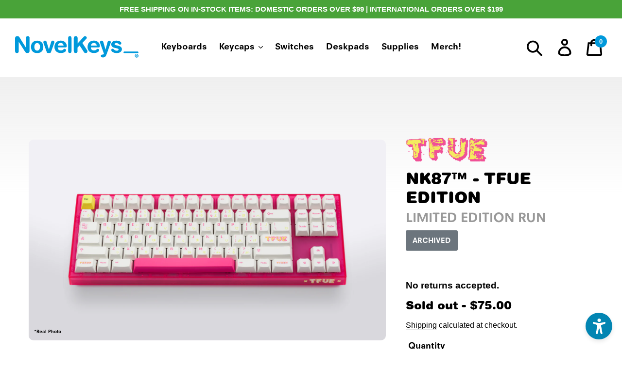

--- FILE ---
content_type: text/html; charset=utf-8
request_url: https://novelkeys.com/collections/licensed/products/nk87-tfue-edition
body_size: 48983
content:
<!doctype html>
<html class="no-js" lang="en">
  <head>
    <meta charset="utf-8">
    <meta http-equiv="X-UA-Compatible" content="IE=edge,chrome=1">
    <meta name="viewport" content="width=device-width,initial-scale=1">
    <meta name="theme-color" content="#0099db">
    <link rel="canonical" href="https://novelkeys.com/products/nk87-tfue-edition">
    <link rel="manifest" href="//novelkeys.com/cdn/shop/t/146/assets/manifest.json?v=157374169199849715451768570970">
    <meta id="shopify-storefront-token" name="shopify-storefront-token" content="">
    <!--
      /**
      * @license
      * MyFonts Webfont Build ID 875358
      *
      * The fonts listed in this notice are subject to the End User License
      * Agreement(s) entered into by the website owner. All other parties are
      * explicitly restricted from using the Licensed Webfonts(s).
      *
      * You may obtain a valid license from one of MyFonts official sites.
      * http://www.fonts.com
      * http://www.myfonts.com
      * http://www.linotype.com
      *
      */
    -->
    <link rel="stylesheet" type="text/css" href="//novelkeys.com/cdn/shop/t/146/assets/MyFontsWebfontsKit.css?v=147031214451796239211768570970"><link rel="shortcut icon" href="//novelkeys.com/cdn/shop/files/Compact_Logo_32x32.png?v=1614288258" type="image/png"><title>NK87 - TFUE Edition
&ndash; NovelKeys LLC</title><meta name="description" content=""><!-- /snippets/social-meta-tags.liquid -->




<meta property="og:site_name" content="NovelKeys LLC">
<meta property="og:url" content="https://novelkeys.com/products/nk87-tfue-edition">
<meta property="og:title" content="NK87 - TFUE Edition">
<meta property="og:type" content="product">
<meta property="og:description" content="Experience an elevated standard in typing and gaming with our premium selection of custom keyboards as well as GMK ABS Double Shot and our own PBT dyesub keycaps. We stock switches from Cherry, Gateron, TTC, KTT, and more. We also offer artisans and deskpads.">

  <meta property="og:price:amount" content="75.00">
  <meta property="og:price:currency" content="USD">

<meta property="og:image" content="http://novelkeys.com/cdn/shop/products/TFUE_Boards_NK87_16x9_Tile_1200x1200.jpg?v=1650565986"><meta property="og:image" content="http://novelkeys.com/cdn/shop/products/TFUE_Boards_NK87_16x9-4_1200x1200.jpg?v=1650565986"><meta property="og:image" content="http://novelkeys.com/cdn/shop/products/TFUE_Boards_NK87_16x9-1_1200x1200.jpg?v=1650565986">
<meta property="og:image:secure_url" content="https://novelkeys.com/cdn/shop/products/TFUE_Boards_NK87_16x9_Tile_1200x1200.jpg?v=1650565986"><meta property="og:image:secure_url" content="https://novelkeys.com/cdn/shop/products/TFUE_Boards_NK87_16x9-4_1200x1200.jpg?v=1650565986"><meta property="og:image:secure_url" content="https://novelkeys.com/cdn/shop/products/TFUE_Boards_NK87_16x9-1_1200x1200.jpg?v=1650565986">


  <meta name="twitter:site" content="@https://bsky.app/profile/novelkeys.com">

<meta name="twitter:card" content="summary_large_image">
<meta name="twitter:title" content="NK87 - TFUE Edition">
<meta name="twitter:description" content="Experience an elevated standard in typing and gaming with our premium selection of custom keyboards as well as GMK ABS Double Shot and our own PBT dyesub keycaps. We stock switches from Cherry, Gateron, TTC, KTT, and more. We also offer artisans and deskpads.">


    <link href="//novelkeys.com/cdn/shop/t/146/assets/theme.scss.css?v=159304955498582182071768571825" rel="stylesheet" type="text/css" media="all" />
    <link rel="stylesheet" href="//novelkeys.com/cdn/shop/t/146/assets/photoswipe.css?v=53593495071447175951768570972">
    <link rel="stylesheet" href="//novelkeys.com/cdn/shop/t/146/assets/default-skin.css?v=178193977648080268381768570970">

    <script>
      var theme = {
        strings: {
          addToCart: "Add to cart",
          soldOut: "Sold out",
          unavailable: "Unavailable",
          regularPrice: "Regular price",
          sale: "Sale",
          showMore: "Show More",
          showLess: "Show Less",
          addressError: "Error looking up that address",
          addressNoResults: "No results for that address",
          addressQueryLimit: "You have exceeded the Google API usage limit. Consider upgrading to a \u003ca href=\"https:\/\/developers.google.com\/maps\/premium\/usage-limits\"\u003ePremium Plan\u003c\/a\u003e.",
          authError: "There was a problem authenticating your Google Maps account.",
          newWindow: "Opens in a new window.",
          external: "Opens external website.",
          newWindowExternal: "Opens external website in a new window."
        },
        moneyFormat: "${{amount}}"
      }

      document.documentElement.className = document.documentElement.className.replace('no-js', 'js');
    </script><script src="//novelkeys.com/cdn/shop/t/146/assets/lazysizes.js?v=68441465964607740661768570970" async="async"></script>
    <script src="//novelkeys.com/cdn/shop/t/146/assets/vendor.js?v=121857302354663160541768570972" defer="defer"></script>
    <script src="//novelkeys.com/cdn/shop/t/146/assets/theme.js?v=94152514613498512711768570972" defer="defer"></script>
    <script src="//novelkeys.com/cdn/shop/t/146/assets/photoswipe.min.js?v=172173988964797088251768570972"></script>
    <script src="//novelkeys.com/cdn/shop/t/146/assets/photoswipe-ui-default.min.js?v=97623706128145982451768570970"></script>

    <script>window.performance && window.performance.mark && window.performance.mark('shopify.content_for_header.start');</script><meta name="google-site-verification" content="capR8ERSIkx3grwE2X1h5kgWdwokCg3nhXRxcu1RVMw">
<meta name="facebook-domain-verification" content="6mc16jvf84ogpxmccxsjy0vby44eo7">
<meta id="shopify-digital-wallet" name="shopify-digital-wallet" content="/30998088/digital_wallets/dialog">
<meta name="shopify-checkout-api-token" content="9306673908cdec1b243d25225124d530">
<meta id="in-context-paypal-metadata" data-shop-id="30998088" data-venmo-supported="true" data-environment="production" data-locale="en_US" data-paypal-v4="true" data-currency="USD">
<link rel="alternate" type="application/json+oembed" href="https://novelkeys.com/products/nk87-tfue-edition.oembed">
<script async="async" src="/checkouts/internal/preloads.js?locale=en-US"></script>
<link rel="preconnect" href="https://shop.app" crossorigin="anonymous">
<script async="async" src="https://shop.app/checkouts/internal/preloads.js?locale=en-US&shop_id=30998088" crossorigin="anonymous"></script>
<script id="apple-pay-shop-capabilities" type="application/json">{"shopId":30998088,"countryCode":"US","currencyCode":"USD","merchantCapabilities":["supports3DS"],"merchantId":"gid:\/\/shopify\/Shop\/30998088","merchantName":"NovelKeys LLC","requiredBillingContactFields":["postalAddress","email","phone"],"requiredShippingContactFields":["postalAddress","email","phone"],"shippingType":"shipping","supportedNetworks":["visa","masterCard","amex","discover","elo","jcb"],"total":{"type":"pending","label":"NovelKeys LLC","amount":"1.00"},"shopifyPaymentsEnabled":true,"supportsSubscriptions":true}</script>
<script id="shopify-features" type="application/json">{"accessToken":"9306673908cdec1b243d25225124d530","betas":["rich-media-storefront-analytics"],"domain":"novelkeys.com","predictiveSearch":true,"shopId":30998088,"locale":"en"}</script>
<script>var Shopify = Shopify || {};
Shopify.shop = "novelkeys-llc.myshopify.com";
Shopify.locale = "en";
Shopify.currency = {"active":"USD","rate":"1.0"};
Shopify.country = "US";
Shopify.theme = {"name":"universal restock timeline","id":150622339239,"schema_name":"Debut","schema_version":"11.1.5","theme_store_id":null,"role":"main"};
Shopify.theme.handle = "null";
Shopify.theme.style = {"id":null,"handle":null};
Shopify.cdnHost = "novelkeys.com/cdn";
Shopify.routes = Shopify.routes || {};
Shopify.routes.root = "/";</script>
<script type="module">!function(o){(o.Shopify=o.Shopify||{}).modules=!0}(window);</script>
<script>!function(o){function n(){var o=[];function n(){o.push(Array.prototype.slice.apply(arguments))}return n.q=o,n}var t=o.Shopify=o.Shopify||{};t.loadFeatures=n(),t.autoloadFeatures=n()}(window);</script>
<script>
  window.ShopifyPay = window.ShopifyPay || {};
  window.ShopifyPay.apiHost = "shop.app\/pay";
  window.ShopifyPay.redirectState = null;
</script>
<script id="shop-js-analytics" type="application/json">{"pageType":"product"}</script>
<script defer="defer" async type="module" src="//novelkeys.com/cdn/shopifycloud/shop-js/modules/v2/client.init-shop-cart-sync_BApSsMSl.en.esm.js"></script>
<script defer="defer" async type="module" src="//novelkeys.com/cdn/shopifycloud/shop-js/modules/v2/chunk.common_CBoos6YZ.esm.js"></script>
<script type="module">
  await import("//novelkeys.com/cdn/shopifycloud/shop-js/modules/v2/client.init-shop-cart-sync_BApSsMSl.en.esm.js");
await import("//novelkeys.com/cdn/shopifycloud/shop-js/modules/v2/chunk.common_CBoos6YZ.esm.js");

  window.Shopify.SignInWithShop?.initShopCartSync?.({"fedCMEnabled":true,"windoidEnabled":true});

</script>
<script>
  window.Shopify = window.Shopify || {};
  if (!window.Shopify.featureAssets) window.Shopify.featureAssets = {};
  window.Shopify.featureAssets['shop-js'] = {"shop-cart-sync":["modules/v2/client.shop-cart-sync_DJczDl9f.en.esm.js","modules/v2/chunk.common_CBoos6YZ.esm.js"],"init-fed-cm":["modules/v2/client.init-fed-cm_BzwGC0Wi.en.esm.js","modules/v2/chunk.common_CBoos6YZ.esm.js"],"init-windoid":["modules/v2/client.init-windoid_BS26ThXS.en.esm.js","modules/v2/chunk.common_CBoos6YZ.esm.js"],"shop-cash-offers":["modules/v2/client.shop-cash-offers_DthCPNIO.en.esm.js","modules/v2/chunk.common_CBoos6YZ.esm.js","modules/v2/chunk.modal_Bu1hFZFC.esm.js"],"shop-button":["modules/v2/client.shop-button_D_JX508o.en.esm.js","modules/v2/chunk.common_CBoos6YZ.esm.js"],"init-shop-email-lookup-coordinator":["modules/v2/client.init-shop-email-lookup-coordinator_DFwWcvrS.en.esm.js","modules/v2/chunk.common_CBoos6YZ.esm.js"],"shop-toast-manager":["modules/v2/client.shop-toast-manager_tEhgP2F9.en.esm.js","modules/v2/chunk.common_CBoos6YZ.esm.js"],"shop-login-button":["modules/v2/client.shop-login-button_DwLgFT0K.en.esm.js","modules/v2/chunk.common_CBoos6YZ.esm.js","modules/v2/chunk.modal_Bu1hFZFC.esm.js"],"avatar":["modules/v2/client.avatar_BTnouDA3.en.esm.js"],"init-shop-cart-sync":["modules/v2/client.init-shop-cart-sync_BApSsMSl.en.esm.js","modules/v2/chunk.common_CBoos6YZ.esm.js"],"pay-button":["modules/v2/client.pay-button_BuNmcIr_.en.esm.js","modules/v2/chunk.common_CBoos6YZ.esm.js"],"init-shop-for-new-customer-accounts":["modules/v2/client.init-shop-for-new-customer-accounts_DrjXSI53.en.esm.js","modules/v2/client.shop-login-button_DwLgFT0K.en.esm.js","modules/v2/chunk.common_CBoos6YZ.esm.js","modules/v2/chunk.modal_Bu1hFZFC.esm.js"],"init-customer-accounts-sign-up":["modules/v2/client.init-customer-accounts-sign-up_TlVCiykN.en.esm.js","modules/v2/client.shop-login-button_DwLgFT0K.en.esm.js","modules/v2/chunk.common_CBoos6YZ.esm.js","modules/v2/chunk.modal_Bu1hFZFC.esm.js"],"shop-follow-button":["modules/v2/client.shop-follow-button_C5D3XtBb.en.esm.js","modules/v2/chunk.common_CBoos6YZ.esm.js","modules/v2/chunk.modal_Bu1hFZFC.esm.js"],"checkout-modal":["modules/v2/client.checkout-modal_8TC_1FUY.en.esm.js","modules/v2/chunk.common_CBoos6YZ.esm.js","modules/v2/chunk.modal_Bu1hFZFC.esm.js"],"init-customer-accounts":["modules/v2/client.init-customer-accounts_C0Oh2ljF.en.esm.js","modules/v2/client.shop-login-button_DwLgFT0K.en.esm.js","modules/v2/chunk.common_CBoos6YZ.esm.js","modules/v2/chunk.modal_Bu1hFZFC.esm.js"],"lead-capture":["modules/v2/client.lead-capture_Cq0gfm7I.en.esm.js","modules/v2/chunk.common_CBoos6YZ.esm.js","modules/v2/chunk.modal_Bu1hFZFC.esm.js"],"shop-login":["modules/v2/client.shop-login_BmtnoEUo.en.esm.js","modules/v2/chunk.common_CBoos6YZ.esm.js","modules/v2/chunk.modal_Bu1hFZFC.esm.js"],"payment-terms":["modules/v2/client.payment-terms_BHOWV7U_.en.esm.js","modules/v2/chunk.common_CBoos6YZ.esm.js","modules/v2/chunk.modal_Bu1hFZFC.esm.js"]};
</script>
<script>(function() {
  var isLoaded = false;
  function asyncLoad() {
    if (isLoaded) return;
    isLoaded = true;
    var urls = ["https:\/\/chimpstatic.com\/mcjs-connected\/js\/users\/47950b529713b6e4f8f806cb1\/b687a8b91edaec79d69b935ae.js?shop=novelkeys-llc.myshopify.com","https:\/\/s3-us-west-2.amazonaws.com\/da-restock\/da-restock.js?shop=novelkeys-llc.myshopify.com","\/\/cdn.shopify.com\/proxy\/d9693726af85930046e87eb04d89bab97e8451bd7c1220b24c67c6eb9ebef98d\/api.goaffpro.com\/loader.js?shop=novelkeys-llc.myshopify.com\u0026sp-cache-control=cHVibGljLCBtYXgtYWdlPTkwMA"];
    for (var i = 0; i < urls.length; i++) {
      var s = document.createElement('script');
      s.type = 'text/javascript';
      s.async = true;
      s.src = urls[i];
      var x = document.getElementsByTagName('script')[0];
      x.parentNode.insertBefore(s, x);
    }
  };
  if(window.attachEvent) {
    window.attachEvent('onload', asyncLoad);
  } else {
    window.addEventListener('load', asyncLoad, false);
  }
})();</script>
<script id="__st">var __st={"a":30998088,"offset":-18000,"reqid":"b01bd5b4-91b1-483f-9903-dc2a7fa6d322-1768909328","pageurl":"novelkeys.com\/collections\/licensed\/products\/nk87-tfue-edition","u":"0006c71e93b3","p":"product","rtyp":"product","rid":7296854589607};</script>
<script>window.ShopifyPaypalV4VisibilityTracking = true;</script>
<script id="captcha-bootstrap">!function(){'use strict';const t='contact',e='account',n='new_comment',o=[[t,t],['blogs',n],['comments',n],[t,'customer']],c=[[e,'customer_login'],[e,'guest_login'],[e,'recover_customer_password'],[e,'create_customer']],r=t=>t.map((([t,e])=>`form[action*='/${t}']:not([data-nocaptcha='true']) input[name='form_type'][value='${e}']`)).join(','),a=t=>()=>t?[...document.querySelectorAll(t)].map((t=>t.form)):[];function s(){const t=[...o],e=r(t);return a(e)}const i='password',u='form_key',d=['recaptcha-v3-token','g-recaptcha-response','h-captcha-response',i],f=()=>{try{return window.sessionStorage}catch{return}},m='__shopify_v',_=t=>t.elements[u];function p(t,e,n=!1){try{const o=window.sessionStorage,c=JSON.parse(o.getItem(e)),{data:r}=function(t){const{data:e,action:n}=t;return t[m]||n?{data:e,action:n}:{data:t,action:n}}(c);for(const[e,n]of Object.entries(r))t.elements[e]&&(t.elements[e].value=n);n&&o.removeItem(e)}catch(o){console.error('form repopulation failed',{error:o})}}const l='form_type',E='cptcha';function T(t){t.dataset[E]=!0}const w=window,h=w.document,L='Shopify',v='ce_forms',y='captcha';let A=!1;((t,e)=>{const n=(g='f06e6c50-85a8-45c8-87d0-21a2b65856fe',I='https://cdn.shopify.com/shopifycloud/storefront-forms-hcaptcha/ce_storefront_forms_captcha_hcaptcha.v1.5.2.iife.js',D={infoText:'Protected by hCaptcha',privacyText:'Privacy',termsText:'Terms'},(t,e,n)=>{const o=w[L][v],c=o.bindForm;if(c)return c(t,g,e,D).then(n);var r;o.q.push([[t,g,e,D],n]),r=I,A||(h.body.append(Object.assign(h.createElement('script'),{id:'captcha-provider',async:!0,src:r})),A=!0)});var g,I,D;w[L]=w[L]||{},w[L][v]=w[L][v]||{},w[L][v].q=[],w[L][y]=w[L][y]||{},w[L][y].protect=function(t,e){n(t,void 0,e),T(t)},Object.freeze(w[L][y]),function(t,e,n,w,h,L){const[v,y,A,g]=function(t,e,n){const i=e?o:[],u=t?c:[],d=[...i,...u],f=r(d),m=r(i),_=r(d.filter((([t,e])=>n.includes(e))));return[a(f),a(m),a(_),s()]}(w,h,L),I=t=>{const e=t.target;return e instanceof HTMLFormElement?e:e&&e.form},D=t=>v().includes(t);t.addEventListener('submit',(t=>{const e=I(t);if(!e)return;const n=D(e)&&!e.dataset.hcaptchaBound&&!e.dataset.recaptchaBound,o=_(e),c=g().includes(e)&&(!o||!o.value);(n||c)&&t.preventDefault(),c&&!n&&(function(t){try{if(!f())return;!function(t){const e=f();if(!e)return;const n=_(t);if(!n)return;const o=n.value;o&&e.removeItem(o)}(t);const e=Array.from(Array(32),(()=>Math.random().toString(36)[2])).join('');!function(t,e){_(t)||t.append(Object.assign(document.createElement('input'),{type:'hidden',name:u})),t.elements[u].value=e}(t,e),function(t,e){const n=f();if(!n)return;const o=[...t.querySelectorAll(`input[type='${i}']`)].map((({name:t})=>t)),c=[...d,...o],r={};for(const[a,s]of new FormData(t).entries())c.includes(a)||(r[a]=s);n.setItem(e,JSON.stringify({[m]:1,action:t.action,data:r}))}(t,e)}catch(e){console.error('failed to persist form',e)}}(e),e.submit())}));const S=(t,e)=>{t&&!t.dataset[E]&&(n(t,e.some((e=>e===t))),T(t))};for(const o of['focusin','change'])t.addEventListener(o,(t=>{const e=I(t);D(e)&&S(e,y())}));const B=e.get('form_key'),M=e.get(l),P=B&&M;t.addEventListener('DOMContentLoaded',(()=>{const t=y();if(P)for(const e of t)e.elements[l].value===M&&p(e,B);[...new Set([...A(),...v().filter((t=>'true'===t.dataset.shopifyCaptcha))])].forEach((e=>S(e,t)))}))}(h,new URLSearchParams(w.location.search),n,t,e,['guest_login'])})(!0,!0)}();</script>
<script integrity="sha256-4kQ18oKyAcykRKYeNunJcIwy7WH5gtpwJnB7kiuLZ1E=" data-source-attribution="shopify.loadfeatures" defer="defer" src="//novelkeys.com/cdn/shopifycloud/storefront/assets/storefront/load_feature-a0a9edcb.js" crossorigin="anonymous"></script>
<script crossorigin="anonymous" defer="defer" src="//novelkeys.com/cdn/shopifycloud/storefront/assets/shopify_pay/storefront-65b4c6d7.js?v=20250812"></script>
<script data-source-attribution="shopify.dynamic_checkout.dynamic.init">var Shopify=Shopify||{};Shopify.PaymentButton=Shopify.PaymentButton||{isStorefrontPortableWallets:!0,init:function(){window.Shopify.PaymentButton.init=function(){};var t=document.createElement("script");t.src="https://novelkeys.com/cdn/shopifycloud/portable-wallets/latest/portable-wallets.en.js",t.type="module",document.head.appendChild(t)}};
</script>
<script data-source-attribution="shopify.dynamic_checkout.buyer_consent">
  function portableWalletsHideBuyerConsent(e){var t=document.getElementById("shopify-buyer-consent"),n=document.getElementById("shopify-subscription-policy-button");t&&n&&(t.classList.add("hidden"),t.setAttribute("aria-hidden","true"),n.removeEventListener("click",e))}function portableWalletsShowBuyerConsent(e){var t=document.getElementById("shopify-buyer-consent"),n=document.getElementById("shopify-subscription-policy-button");t&&n&&(t.classList.remove("hidden"),t.removeAttribute("aria-hidden"),n.addEventListener("click",e))}window.Shopify?.PaymentButton&&(window.Shopify.PaymentButton.hideBuyerConsent=portableWalletsHideBuyerConsent,window.Shopify.PaymentButton.showBuyerConsent=portableWalletsShowBuyerConsent);
</script>
<script data-source-attribution="shopify.dynamic_checkout.cart.bootstrap">document.addEventListener("DOMContentLoaded",(function(){function t(){return document.querySelector("shopify-accelerated-checkout-cart, shopify-accelerated-checkout")}if(t())Shopify.PaymentButton.init();else{new MutationObserver((function(e,n){t()&&(Shopify.PaymentButton.init(),n.disconnect())})).observe(document.body,{childList:!0,subtree:!0})}}));
</script>
<link id="shopify-accelerated-checkout-styles" rel="stylesheet" media="screen" href="https://novelkeys.com/cdn/shopifycloud/portable-wallets/latest/accelerated-checkout-backwards-compat.css" crossorigin="anonymous">
<style id="shopify-accelerated-checkout-cart">
        #shopify-buyer-consent {
  margin-top: 1em;
  display: inline-block;
  width: 100%;
}

#shopify-buyer-consent.hidden {
  display: none;
}

#shopify-subscription-policy-button {
  background: none;
  border: none;
  padding: 0;
  text-decoration: underline;
  font-size: inherit;
  cursor: pointer;
}

#shopify-subscription-policy-button::before {
  box-shadow: none;
}

      </style>
<script id="sections-script" data-sections="product-recommendations" defer="defer" src="//novelkeys.com/cdn/shop/t/146/compiled_assets/scripts.js?v=30505"></script>
<script>window.performance && window.performance.mark && window.performance.mark('shopify.content_for_header.end');</script>

    <!-- "snippets/pagefly-header.liquid" was not rendered, the associated app was uninstalled -->
  <!-- BEGIN app block: shopify://apps/uploadly-file-upload/blocks/app-embed/d91e9a53-de3d-49df-b7a1-ac8a15b213e5 -->
  <script>
    window.ph_product_collections = `Affiliate - Licensed,Clearance,Keyboards,TFUE,`;

    window.ph_product_collections_id = `288986628263,265078407335,203545313447,286605279399,`;
  </script>


<div data-ph-meta="{&quot;buy_button&quot;:false,&quot;field_652e985b1056b6488c8abcc2&quot;:{&quot;status&quot;:true,&quot;position&quot;:1,&quot;data&quot;:{&quot;fieldname&quot;:&quot;Design&quot;,&quot;directUpload&quot;:true,&quot;atcTitle&quot;:&quot;Upload PDF:&quot;,&quot;uploadButtonText&quot;:&quot;Choose File&quot;,&quot;uploadButtonText2&quot;:&quot;Change File&quot;,&quot;dialogInstructionOne&quot;:&quot;Select the modified template file&quot;,&quot;dialogInstructionTwo&quot;:&quot;Select the modified template file&quot;,&quot;dialogInstructionThree&quot;:&quot;If you have trouble uploading, click ⋮ in the top right, then ‘Open in Chrome’&quot;,&quot;buttonTextSize&quot;:14,&quot;buttonFontSize&quot;:14,&quot;fontStyle&quot;:&quot;Theme Font&quot;,&quot;introTitleColor&quot;:&quot;#000&quot;,&quot;buttonCol&quot;:&quot;#fff&quot;,&quot;buttonBg&quot;:&quot;#0099db&quot;,&quot;buttonTopBottomPadding&quot;:&quot;10&quot;,&quot;buttonLeftRightPadding&quot;:&quot;10&quot;,&quot;buttonBorderRadius&quot;:&quot;0&quot;,&quot;buttonWidth&quot;:&quot;Auto&quot;,&quot;buttonDialogLang&quot;:&quot;English&quot;,&quot;dialogLanguage&quot;:&quot;en&quot;,&quot;opt1&quot;:true,&quot;op2&quot;:false,&quot;maximumFiles&quot;:3,&quot;minimumfiles&quot;:0,&quot;opt3&quot;:false,&quot;fopt1&quot;:false,&quot;fopt2&quot;:true,&quot;fopt3&quot;:false,&quot;pdf&quot;:true,&quot;word&quot;:false,&quot;customFile&quot;:false,&quot;fileTypes&quot;:[],&quot;buttonStatus&quot;:&quot;Disable&quot;,&quot;textFieldName&quot;:&quot;Notes:&quot;,&quot;fieldHelpText&quot;:&quot;&quot;,&quot;textFieldMaxLength&quot;:&quot;No&quot;,&quot;textFieldMaxChars&quot;:&quot;30&quot;,&quot;textFieldRequired&quot;:&quot;No&quot;,&quot;textFieldRequiredMessage&quot;:&quot;Please enter a text!&quot;,&quot;textFieldrequiredMessageButtonText&quot;:&quot;OK&quot;,&quot;fileSizeRestriction&quot;:false,&quot;fileSizeRestrictionType&quot;:&quot;minimumFileRestriction&quot;,&quot;fileSizeMinimumRestriction&quot;:&quot;2&quot;,&quot;fileSizeMaximumRestriction&quot;:&quot;4&quot;,&quot;fileSizeMinMaxMinimum&quot;:&quot;2&quot;,&quot;fileSizeMinMaxMaximum&quot;:&quot;4&quot;,&quot;no&quot;:false,&quot;yes&quot;:true,&quot;fileRequiredMessage&quot;:&quot;Please upload your design.&quot;,&quot;fileRequiredMessageButtonText&quot;:&quot;Okay&quot;,&quot;allowCropping&quot;:true,&quot;croppingType&quot;:&quot;crop_free&quot;,&quot;croppingAspectRatio&quot;:&quot;3:2&quot;,&quot;allowEditing&quot;:false,&quot;editingType&quot;:&quot;optional&quot;,&quot;buttonStatus2&quot;:&quot;Disable&quot;,&quot;imageWidth&quot;:&quot;1800&quot;,&quot;imageHeight&quot;:&quot;1200&quot;,&quot;selectedUploadSources&quot;:&quot;file camera url facebook instagram gdrive gphotos dropbox nft evernote flickr onedrive box vk huddle&quot;,&quot;productCondition&quot;:{&quot;condition&quot;:&quot;&quot;,&quot;products&quot;:[&quot;Custom Deskpad&quot;],&quot;productIds&quot;:[&quot;gid:\/\/shopify\/Product\/7746131689639&quot;],&quot;collection&quot;:[],&quot;collectionIds&quot;:[],&quot;prodOpt&quot;:&quot;&quot;,&quot;prodTitleEqual&quot;:[],&quot;prodTitleContains&quot;:[],&quot;collOpt&quot;:&quot;&quot;,&quot;collectionTitleEqual&quot;:[],&quot;collectionTitleContains&quot;:[]},&quot;allVariants&quot;:true,&quot;anyConditionVariant&quot;:false,&quot;allConditionVariant&quot;:false,&quot;noneConditionVariant&quot;:false,&quot;allVariantValues&quot;:[],&quot;anyConditionCheck&quot;:false,&quot;allConditionCheck&quot;:false,&quot;showAllFields&quot;:false,&quot;thisProduct&quot;:true,&quot;thisCollection&quot;:false,&quot;ucCustomTransalations&quot;:{&quot;uploading&quot;:&quot;Uploading... Please wait.&quot;,&quot;loadingInfo&quot;:&quot;Loading info...&quot;,&quot;errors_default&quot;:&quot;Error&quot;,&quot;error_invalid_filetype&quot;:&quot;Invalid file type&quot;,&quot;errors_baddata&quot;:&quot;Incorrect value&quot;,&quot;errors_size&quot;:&quot;File too big&quot;,&quot;errors_upload&quot;:&quot;Can&#39;t upload&quot;,&quot;errors_user&quot;:&quot;Upload canceled&quot;,&quot;errors_info&quot;:&quot;Can&#39;t load info&quot;,&quot;errors_image&quot;:&quot;Only images allowed&quot;,&quot;draghere&quot;:&quot;Drop a file here&quot;,&quot;one&quot;:&quot;1 file&quot;,&quot;file_other&quot;:&quot;1 files&quot;,&quot;buttons_cancel&quot;:&quot;Cancel&quot;,&quot;buttons_remove&quot;:&quot;Remove&quot;,&quot;buttons_choose_files_one&quot;:&quot;Choose a file&quot;,&quot;buttons_choose_files_other&quot;:&quot;Choose files&quot;,&quot;buttons_choose_images_one&quot;:&quot;Choose an image&quot;,&quot;buttons_choose_images_other&quot;:&quot;Choose images&quot;,&quot;dialog_close&quot;:&quot;Close&quot;,&quot;dialog_done&quot;:&quot;Done&quot;,&quot;dialog_showFiles&quot;:&quot;Show files&quot;,&quot;dialog_tabs_names_preview&quot;:&quot;Preview&quot;,&quot;dialog_tabs_names_file&quot;:&quot;Local Files&quot;,&quot;dialog_tabs_names_url&quot;:&quot;Direct Link&quot;,&quot;dialog_tabs_names_file_drag&quot;:&quot;drag \u0026 drop\u003cbr\u003eany files&quot;,&quot;dialog_tabs_names_file_or&quot;:&quot;or&quot;,&quot;dialog_tabs_names_file_also&quot;:&quot;or choose from&quot;,&quot;dialog_tabs_names_file_button&quot;:&quot;Choose a local file&quot;,&quot;dialog_tabs_names_url_title&quot;:&quot;Files from the Web&quot;,&quot;dialog_tabs_names_url_line2&quot;:&quot;Provide the link.&quot;,&quot;dialog_tabs_names_url_input&quot;:&quot;Paste your link here...&quot;,&quot;dialog_tabs_names_url_button&quot;:&quot;Upload&quot;,&quot;dialog_tabs_names_camera_title&quot;:&quot;File from web camera&quot;,&quot;dialog_tabs_names_camera_capture&quot;:&quot;Take a photo&quot;,&quot;dialog_tabs_names_camera_mirror&quot;:&quot;Mirror&quot;,&quot;dialog_tabs_names_camera_startRecord&quot;:&quot;Record a video&quot;,&quot;dialog_tabs_names_camera_stopRecord&quot;:&quot;Stop&quot;,&quot;dialog_tabs_names_camera_retry&quot;:&quot;Request permissions again&quot;,&quot;dialog_tabs_names_camera_pleaseAllow_title&quot;:&quot;Please allow access to your camera&quot;,&quot;dialog_tabs_names_camera_pleaseAllow_text&quot;:&quot;You have been prompted to allow camera access from this site.\u003cbr\u003eIn order to take pictures with your camera you must approve this request.&quot;,&quot;notFound_title&quot;:&quot;No camera detected&quot;,&quot;notFound_text&quot;:&quot;Looks like you have no camera connected to this device.&quot;,&quot;dialog_tabs_names_preview_back&quot;:&quot;Back&quot;,&quot;dialog_tabs_names_preview_done&quot;:&quot;Add&quot;,&quot;dialog_tabs_names_preview_unknown_done&quot;:&quot;Skip preview and accept&quot;,&quot;dialog_tabs_names_preview_regular_title&quot;:&quot;Add this file?&quot;,&quot;dialog_tabs_names_preview_regular_line1&quot;:&quot;You are about to add the file above.&quot;,&quot;dialog_tabs_names_preview_regular_line2&quot;:&quot;Please confirm.&quot;,&quot;dialog_tabs_names_preview_image_title&quot;:&quot;Add this image?&quot;,&quot;dialog_tabs_names_preview_crop_title&quot;:&quot;Crop and add this image&quot;,&quot;dialog_tabs_names_preview_crop_free&quot;:&quot;free&quot;,&quot;dialog_tabs_names_preview_video_title&quot;:&quot;Add this video?&quot;,&quot;dialog_tabs_names_preview_error_default_title&quot;:&quot;Oops!&quot;,&quot;dialog_tabs_names_preview_error_default_text&quot;:&quot;Something went wrong during the upload.&quot;,&quot;dialog_tabs_names_preview_error_default_back&quot;:&quot;Please try again&quot;,&quot;dialog_tabs_names_preview_error_loadImage_text&quot;:&quot;Can&#39;t load image&quot;,&quot;dialog_tabs_names_preview_multiple_question&quot;:&quot;Add files?&quot;,&quot;dialog_tabs_names_preview_multiple_tooManyFiles&quot;:&quot;You&#39;ve chosen too many files. max is maximum.&quot;,&quot;dialog_tabs_names_preview_multiple_title&quot;:&quot;You&#39;ve chosen files.&quot;,&quot;dialog_tabs_names_preview_multiple_tooFewFiles&quot;:&quot;You&#39;ve chosen files. At least min required.&quot;,&quot;dialog_tabs_names_preview_multiple_clear&quot;:&quot;Remove all&quot;,&quot;effects_captions_blur&quot;:&quot;Blur&quot;,&quot;effects_captions_crop&quot;:&quot;Crop&quot;,&quot;effects_captions_enhance&quot;:&quot;Enhance&quot;,&quot;effects_captions_flip&quot;:&quot;Flip&quot;,&quot;effects_captions_grayscale&quot;:&quot;Grayscale&quot;,&quot;effects_captions_invert&quot;:&quot;Invert&quot;,&quot;effects_captions_mirror&quot;:&quot;Mirror&quot;,&quot;effects_captions_rotate&quot;:&quot;Rotate&quot;,&quot;effects_captions_sharp&quot;:&quot;Sharpen&quot;,&quot;effects_apply_button&quot;:&quot;Apply&quot;},&quot;fileRequiredButton&quot;:&quot;&quot;,&quot;previewStyle&quot;:&quot;link_preview&quot;,&quot;customStyling&quot;:{&quot;container&quot;:&quot;&quot;,&quot;heading&quot;:&quot;&quot;,&quot;button&quot;:&quot;&quot;},&quot;targetingType&quot;:&quot;beginner&quot;,&quot;thisProductVariants&quot;:false,&quot;selectedProducts&quot;:[{&quot;id&quot;:&quot;gid:\/\/shopify\/Product\/7746131689639&quot;,&quot;title&quot;:&quot;Custom Deskpad&quot;}],&quot;fileExtensions&quot;:[],&quot;translations&quot;:[]}}}"></div>

<script>
  try {
    window.ph_meta_fields = JSON.parse(document.querySelector('[data-ph-meta]').getAttribute('data-ph-meta'));
  } catch (err) {
    window.ph_meta_fields = {};
  }

  console.log("cli3 update v3.7");
</script>


<script>
  const uploadlyprimaryScript = document.createElement('script');
  uploadlyprimaryScript.src = "https://uploadly-cdn.com/uploadly.js";
  uploadlyprimaryScript.defer = true;

  uploadlyprimaryScript.onerror = function () {
    const fallbackScript = document.createElement('script');
    fallbackScript.src = "https://cdn.shopify.com/s/files/1/0515/2384/6340/files/uploadly.js";
    fallbackScript.defer = true;
    document.head.appendChild(fallbackScript);
  };
  document.head.appendChild(uploadlyprimaryScript);
</script>
<script async src="https://cdn.shopify.com/s/files/1/0515/2384/6340/files/uploadcarev2.js?v=1727778997"></script>




<!-- END app block --><link href="https://monorail-edge.shopifysvc.com" rel="dns-prefetch">
<script>(function(){if ("sendBeacon" in navigator && "performance" in window) {try {var session_token_from_headers = performance.getEntriesByType('navigation')[0].serverTiming.find(x => x.name == '_s').description;} catch {var session_token_from_headers = undefined;}var session_cookie_matches = document.cookie.match(/_shopify_s=([^;]*)/);var session_token_from_cookie = session_cookie_matches && session_cookie_matches.length === 2 ? session_cookie_matches[1] : "";var session_token = session_token_from_headers || session_token_from_cookie || "";function handle_abandonment_event(e) {var entries = performance.getEntries().filter(function(entry) {return /monorail-edge.shopifysvc.com/.test(entry.name);});if (!window.abandonment_tracked && entries.length === 0) {window.abandonment_tracked = true;var currentMs = Date.now();var navigation_start = performance.timing.navigationStart;var payload = {shop_id: 30998088,url: window.location.href,navigation_start,duration: currentMs - navigation_start,session_token,page_type: "product"};window.navigator.sendBeacon("https://monorail-edge.shopifysvc.com/v1/produce", JSON.stringify({schema_id: "online_store_buyer_site_abandonment/1.1",payload: payload,metadata: {event_created_at_ms: currentMs,event_sent_at_ms: currentMs}}));}}window.addEventListener('pagehide', handle_abandonment_event);}}());</script>
<script id="web-pixels-manager-setup">(function e(e,d,r,n,o){if(void 0===o&&(o={}),!Boolean(null===(a=null===(i=window.Shopify)||void 0===i?void 0:i.analytics)||void 0===a?void 0:a.replayQueue)){var i,a;window.Shopify=window.Shopify||{};var t=window.Shopify;t.analytics=t.analytics||{};var s=t.analytics;s.replayQueue=[],s.publish=function(e,d,r){return s.replayQueue.push([e,d,r]),!0};try{self.performance.mark("wpm:start")}catch(e){}var l=function(){var e={modern:/Edge?\/(1{2}[4-9]|1[2-9]\d|[2-9]\d{2}|\d{4,})\.\d+(\.\d+|)|Firefox\/(1{2}[4-9]|1[2-9]\d|[2-9]\d{2}|\d{4,})\.\d+(\.\d+|)|Chrom(ium|e)\/(9{2}|\d{3,})\.\d+(\.\d+|)|(Maci|X1{2}).+ Version\/(15\.\d+|(1[6-9]|[2-9]\d|\d{3,})\.\d+)([,.]\d+|)( \(\w+\)|)( Mobile\/\w+|) Safari\/|Chrome.+OPR\/(9{2}|\d{3,})\.\d+\.\d+|(CPU[ +]OS|iPhone[ +]OS|CPU[ +]iPhone|CPU IPhone OS|CPU iPad OS)[ +]+(15[._]\d+|(1[6-9]|[2-9]\d|\d{3,})[._]\d+)([._]\d+|)|Android:?[ /-](13[3-9]|1[4-9]\d|[2-9]\d{2}|\d{4,})(\.\d+|)(\.\d+|)|Android.+Firefox\/(13[5-9]|1[4-9]\d|[2-9]\d{2}|\d{4,})\.\d+(\.\d+|)|Android.+Chrom(ium|e)\/(13[3-9]|1[4-9]\d|[2-9]\d{2}|\d{4,})\.\d+(\.\d+|)|SamsungBrowser\/([2-9]\d|\d{3,})\.\d+/,legacy:/Edge?\/(1[6-9]|[2-9]\d|\d{3,})\.\d+(\.\d+|)|Firefox\/(5[4-9]|[6-9]\d|\d{3,})\.\d+(\.\d+|)|Chrom(ium|e)\/(5[1-9]|[6-9]\d|\d{3,})\.\d+(\.\d+|)([\d.]+$|.*Safari\/(?![\d.]+ Edge\/[\d.]+$))|(Maci|X1{2}).+ Version\/(10\.\d+|(1[1-9]|[2-9]\d|\d{3,})\.\d+)([,.]\d+|)( \(\w+\)|)( Mobile\/\w+|) Safari\/|Chrome.+OPR\/(3[89]|[4-9]\d|\d{3,})\.\d+\.\d+|(CPU[ +]OS|iPhone[ +]OS|CPU[ +]iPhone|CPU IPhone OS|CPU iPad OS)[ +]+(10[._]\d+|(1[1-9]|[2-9]\d|\d{3,})[._]\d+)([._]\d+|)|Android:?[ /-](13[3-9]|1[4-9]\d|[2-9]\d{2}|\d{4,})(\.\d+|)(\.\d+|)|Mobile Safari.+OPR\/([89]\d|\d{3,})\.\d+\.\d+|Android.+Firefox\/(13[5-9]|1[4-9]\d|[2-9]\d{2}|\d{4,})\.\d+(\.\d+|)|Android.+Chrom(ium|e)\/(13[3-9]|1[4-9]\d|[2-9]\d{2}|\d{4,})\.\d+(\.\d+|)|Android.+(UC? ?Browser|UCWEB|U3)[ /]?(15\.([5-9]|\d{2,})|(1[6-9]|[2-9]\d|\d{3,})\.\d+)\.\d+|SamsungBrowser\/(5\.\d+|([6-9]|\d{2,})\.\d+)|Android.+MQ{2}Browser\/(14(\.(9|\d{2,})|)|(1[5-9]|[2-9]\d|\d{3,})(\.\d+|))(\.\d+|)|K[Aa][Ii]OS\/(3\.\d+|([4-9]|\d{2,})\.\d+)(\.\d+|)/},d=e.modern,r=e.legacy,n=navigator.userAgent;return n.match(d)?"modern":n.match(r)?"legacy":"unknown"}(),u="modern"===l?"modern":"legacy",c=(null!=n?n:{modern:"",legacy:""})[u],f=function(e){return[e.baseUrl,"/wpm","/b",e.hashVersion,"modern"===e.buildTarget?"m":"l",".js"].join("")}({baseUrl:d,hashVersion:r,buildTarget:u}),m=function(e){var d=e.version,r=e.bundleTarget,n=e.surface,o=e.pageUrl,i=e.monorailEndpoint;return{emit:function(e){var a=e.status,t=e.errorMsg,s=(new Date).getTime(),l=JSON.stringify({metadata:{event_sent_at_ms:s},events:[{schema_id:"web_pixels_manager_load/3.1",payload:{version:d,bundle_target:r,page_url:o,status:a,surface:n,error_msg:t},metadata:{event_created_at_ms:s}}]});if(!i)return console&&console.warn&&console.warn("[Web Pixels Manager] No Monorail endpoint provided, skipping logging."),!1;try{return self.navigator.sendBeacon.bind(self.navigator)(i,l)}catch(e){}var u=new XMLHttpRequest;try{return u.open("POST",i,!0),u.setRequestHeader("Content-Type","text/plain"),u.send(l),!0}catch(e){return console&&console.warn&&console.warn("[Web Pixels Manager] Got an unhandled error while logging to Monorail."),!1}}}}({version:r,bundleTarget:l,surface:e.surface,pageUrl:self.location.href,monorailEndpoint:e.monorailEndpoint});try{o.browserTarget=l,function(e){var d=e.src,r=e.async,n=void 0===r||r,o=e.onload,i=e.onerror,a=e.sri,t=e.scriptDataAttributes,s=void 0===t?{}:t,l=document.createElement("script"),u=document.querySelector("head"),c=document.querySelector("body");if(l.async=n,l.src=d,a&&(l.integrity=a,l.crossOrigin="anonymous"),s)for(var f in s)if(Object.prototype.hasOwnProperty.call(s,f))try{l.dataset[f]=s[f]}catch(e){}if(o&&l.addEventListener("load",o),i&&l.addEventListener("error",i),u)u.appendChild(l);else{if(!c)throw new Error("Did not find a head or body element to append the script");c.appendChild(l)}}({src:f,async:!0,onload:function(){if(!function(){var e,d;return Boolean(null===(d=null===(e=window.Shopify)||void 0===e?void 0:e.analytics)||void 0===d?void 0:d.initialized)}()){var d=window.webPixelsManager.init(e)||void 0;if(d){var r=window.Shopify.analytics;r.replayQueue.forEach((function(e){var r=e[0],n=e[1],o=e[2];d.publishCustomEvent(r,n,o)})),r.replayQueue=[],r.publish=d.publishCustomEvent,r.visitor=d.visitor,r.initialized=!0}}},onerror:function(){return m.emit({status:"failed",errorMsg:"".concat(f," has failed to load")})},sri:function(e){var d=/^sha384-[A-Za-z0-9+/=]+$/;return"string"==typeof e&&d.test(e)}(c)?c:"",scriptDataAttributes:o}),m.emit({status:"loading"})}catch(e){m.emit({status:"failed",errorMsg:(null==e?void 0:e.message)||"Unknown error"})}}})({shopId: 30998088,storefrontBaseUrl: "https://novelkeys.com",extensionsBaseUrl: "https://extensions.shopifycdn.com/cdn/shopifycloud/web-pixels-manager",monorailEndpoint: "https://monorail-edge.shopifysvc.com/unstable/produce_batch",surface: "storefront-renderer",enabledBetaFlags: ["2dca8a86"],webPixelsConfigList: [{"id":"1188528295","configuration":"{\"shop\":\"novelkeys-llc.myshopify.com\",\"cookie_duration\":\"259200\"}","eventPayloadVersion":"v1","runtimeContext":"STRICT","scriptVersion":"a2e7513c3708f34b1f617d7ce88f9697","type":"APP","apiClientId":2744533,"privacyPurposes":["ANALYTICS","MARKETING"],"dataSharingAdjustments":{"protectedCustomerApprovalScopes":["read_customer_address","read_customer_email","read_customer_name","read_customer_personal_data","read_customer_phone"]}},{"id":"676987047","configuration":"{\"config\":\"{\\\"pixel_id\\\":\\\"GT-P8ZRK8T\\\",\\\"target_country\\\":\\\"US\\\",\\\"gtag_events\\\":[{\\\"type\\\":\\\"purchase\\\",\\\"action_label\\\":\\\"MC-6RBNMTQFED\\\"},{\\\"type\\\":\\\"page_view\\\",\\\"action_label\\\":\\\"MC-6RBNMTQFED\\\"},{\\\"type\\\":\\\"view_item\\\",\\\"action_label\\\":\\\"MC-6RBNMTQFED\\\"}],\\\"enable_monitoring_mode\\\":false}\"}","eventPayloadVersion":"v1","runtimeContext":"OPEN","scriptVersion":"b2a88bafab3e21179ed38636efcd8a93","type":"APP","apiClientId":1780363,"privacyPurposes":[],"dataSharingAdjustments":{"protectedCustomerApprovalScopes":["read_customer_address","read_customer_email","read_customer_name","read_customer_personal_data","read_customer_phone"]}},{"id":"288587943","configuration":"{\"pixel_id\":\"329011704548114\",\"pixel_type\":\"facebook_pixel\",\"metaapp_system_user_token\":\"-\"}","eventPayloadVersion":"v1","runtimeContext":"OPEN","scriptVersion":"ca16bc87fe92b6042fbaa3acc2fbdaa6","type":"APP","apiClientId":2329312,"privacyPurposes":["ANALYTICS","MARKETING","SALE_OF_DATA"],"dataSharingAdjustments":{"protectedCustomerApprovalScopes":["read_customer_address","read_customer_email","read_customer_name","read_customer_personal_data","read_customer_phone"]}},{"id":"shopify-app-pixel","configuration":"{}","eventPayloadVersion":"v1","runtimeContext":"STRICT","scriptVersion":"0450","apiClientId":"shopify-pixel","type":"APP","privacyPurposes":["ANALYTICS","MARKETING"]},{"id":"shopify-custom-pixel","eventPayloadVersion":"v1","runtimeContext":"LAX","scriptVersion":"0450","apiClientId":"shopify-pixel","type":"CUSTOM","privacyPurposes":["ANALYTICS","MARKETING"]}],isMerchantRequest: false,initData: {"shop":{"name":"NovelKeys LLC","paymentSettings":{"currencyCode":"USD"},"myshopifyDomain":"novelkeys-llc.myshopify.com","countryCode":"US","storefrontUrl":"https:\/\/novelkeys.com"},"customer":null,"cart":null,"checkout":null,"productVariants":[{"price":{"amount":75.0,"currencyCode":"USD"},"product":{"title":"NK87 - TFUE Edition","vendor":"NovelKeys, LLC","id":"7296854589607","untranslatedTitle":"NK87 - TFUE Edition","url":"\/products\/nk87-tfue-edition","type":"Keyboard"},"id":"42318779220135","image":{"src":"\/\/novelkeys.com\/cdn\/shop\/products\/TFUE_Boards_NK87_16x9_Tile.jpg?v=1650565986"},"sku":"NK87-TFUE","title":"Default Title","untranslatedTitle":"Default Title"}],"purchasingCompany":null},},"https://novelkeys.com/cdn","fcfee988w5aeb613cpc8e4bc33m6693e112",{"modern":"","legacy":""},{"shopId":"30998088","storefrontBaseUrl":"https:\/\/novelkeys.com","extensionBaseUrl":"https:\/\/extensions.shopifycdn.com\/cdn\/shopifycloud\/web-pixels-manager","surface":"storefront-renderer","enabledBetaFlags":"[\"2dca8a86\"]","isMerchantRequest":"false","hashVersion":"fcfee988w5aeb613cpc8e4bc33m6693e112","publish":"custom","events":"[[\"page_viewed\",{}],[\"product_viewed\",{\"productVariant\":{\"price\":{\"amount\":75.0,\"currencyCode\":\"USD\"},\"product\":{\"title\":\"NK87 - TFUE Edition\",\"vendor\":\"NovelKeys, LLC\",\"id\":\"7296854589607\",\"untranslatedTitle\":\"NK87 - TFUE Edition\",\"url\":\"\/products\/nk87-tfue-edition\",\"type\":\"Keyboard\"},\"id\":\"42318779220135\",\"image\":{\"src\":\"\/\/novelkeys.com\/cdn\/shop\/products\/TFUE_Boards_NK87_16x9_Tile.jpg?v=1650565986\"},\"sku\":\"NK87-TFUE\",\"title\":\"Default Title\",\"untranslatedTitle\":\"Default Title\"}}]]"});</script><script>
  window.ShopifyAnalytics = window.ShopifyAnalytics || {};
  window.ShopifyAnalytics.meta = window.ShopifyAnalytics.meta || {};
  window.ShopifyAnalytics.meta.currency = 'USD';
  var meta = {"product":{"id":7296854589607,"gid":"gid:\/\/shopify\/Product\/7296854589607","vendor":"NovelKeys, LLC","type":"Keyboard","handle":"nk87-tfue-edition","variants":[{"id":42318779220135,"price":7500,"name":"NK87 - TFUE Edition","public_title":null,"sku":"NK87-TFUE"}],"remote":false},"page":{"pageType":"product","resourceType":"product","resourceId":7296854589607,"requestId":"b01bd5b4-91b1-483f-9903-dc2a7fa6d322-1768909328"}};
  for (var attr in meta) {
    window.ShopifyAnalytics.meta[attr] = meta[attr];
  }
</script>
<script class="analytics">
  (function () {
    var customDocumentWrite = function(content) {
      var jquery = null;

      if (window.jQuery) {
        jquery = window.jQuery;
      } else if (window.Checkout && window.Checkout.$) {
        jquery = window.Checkout.$;
      }

      if (jquery) {
        jquery('body').append(content);
      }
    };

    var hasLoggedConversion = function(token) {
      if (token) {
        return document.cookie.indexOf('loggedConversion=' + token) !== -1;
      }
      return false;
    }

    var setCookieIfConversion = function(token) {
      if (token) {
        var twoMonthsFromNow = new Date(Date.now());
        twoMonthsFromNow.setMonth(twoMonthsFromNow.getMonth() + 2);

        document.cookie = 'loggedConversion=' + token + '; expires=' + twoMonthsFromNow;
      }
    }

    var trekkie = window.ShopifyAnalytics.lib = window.trekkie = window.trekkie || [];
    if (trekkie.integrations) {
      return;
    }
    trekkie.methods = [
      'identify',
      'page',
      'ready',
      'track',
      'trackForm',
      'trackLink'
    ];
    trekkie.factory = function(method) {
      return function() {
        var args = Array.prototype.slice.call(arguments);
        args.unshift(method);
        trekkie.push(args);
        return trekkie;
      };
    };
    for (var i = 0; i < trekkie.methods.length; i++) {
      var key = trekkie.methods[i];
      trekkie[key] = trekkie.factory(key);
    }
    trekkie.load = function(config) {
      trekkie.config = config || {};
      trekkie.config.initialDocumentCookie = document.cookie;
      var first = document.getElementsByTagName('script')[0];
      var script = document.createElement('script');
      script.type = 'text/javascript';
      script.onerror = function(e) {
        var scriptFallback = document.createElement('script');
        scriptFallback.type = 'text/javascript';
        scriptFallback.onerror = function(error) {
                var Monorail = {
      produce: function produce(monorailDomain, schemaId, payload) {
        var currentMs = new Date().getTime();
        var event = {
          schema_id: schemaId,
          payload: payload,
          metadata: {
            event_created_at_ms: currentMs,
            event_sent_at_ms: currentMs
          }
        };
        return Monorail.sendRequest("https://" + monorailDomain + "/v1/produce", JSON.stringify(event));
      },
      sendRequest: function sendRequest(endpointUrl, payload) {
        // Try the sendBeacon API
        if (window && window.navigator && typeof window.navigator.sendBeacon === 'function' && typeof window.Blob === 'function' && !Monorail.isIos12()) {
          var blobData = new window.Blob([payload], {
            type: 'text/plain'
          });

          if (window.navigator.sendBeacon(endpointUrl, blobData)) {
            return true;
          } // sendBeacon was not successful

        } // XHR beacon

        var xhr = new XMLHttpRequest();

        try {
          xhr.open('POST', endpointUrl);
          xhr.setRequestHeader('Content-Type', 'text/plain');
          xhr.send(payload);
        } catch (e) {
          console.log(e);
        }

        return false;
      },
      isIos12: function isIos12() {
        return window.navigator.userAgent.lastIndexOf('iPhone; CPU iPhone OS 12_') !== -1 || window.navigator.userAgent.lastIndexOf('iPad; CPU OS 12_') !== -1;
      }
    };
    Monorail.produce('monorail-edge.shopifysvc.com',
      'trekkie_storefront_load_errors/1.1',
      {shop_id: 30998088,
      theme_id: 150622339239,
      app_name: "storefront",
      context_url: window.location.href,
      source_url: "//novelkeys.com/cdn/s/trekkie.storefront.cd680fe47e6c39ca5d5df5f0a32d569bc48c0f27.min.js"});

        };
        scriptFallback.async = true;
        scriptFallback.src = '//novelkeys.com/cdn/s/trekkie.storefront.cd680fe47e6c39ca5d5df5f0a32d569bc48c0f27.min.js';
        first.parentNode.insertBefore(scriptFallback, first);
      };
      script.async = true;
      script.src = '//novelkeys.com/cdn/s/trekkie.storefront.cd680fe47e6c39ca5d5df5f0a32d569bc48c0f27.min.js';
      first.parentNode.insertBefore(script, first);
    };
    trekkie.load(
      {"Trekkie":{"appName":"storefront","development":false,"defaultAttributes":{"shopId":30998088,"isMerchantRequest":null,"themeId":150622339239,"themeCityHash":"14421571740203243781","contentLanguage":"en","currency":"USD"},"isServerSideCookieWritingEnabled":true,"monorailRegion":"shop_domain","enabledBetaFlags":["65f19447"]},"Session Attribution":{},"S2S":{"facebookCapiEnabled":false,"source":"trekkie-storefront-renderer","apiClientId":580111}}
    );

    var loaded = false;
    trekkie.ready(function() {
      if (loaded) return;
      loaded = true;

      window.ShopifyAnalytics.lib = window.trekkie;

      var originalDocumentWrite = document.write;
      document.write = customDocumentWrite;
      try { window.ShopifyAnalytics.merchantGoogleAnalytics.call(this); } catch(error) {};
      document.write = originalDocumentWrite;

      window.ShopifyAnalytics.lib.page(null,{"pageType":"product","resourceType":"product","resourceId":7296854589607,"requestId":"b01bd5b4-91b1-483f-9903-dc2a7fa6d322-1768909328","shopifyEmitted":true});

      var match = window.location.pathname.match(/checkouts\/(.+)\/(thank_you|post_purchase)/)
      var token = match? match[1]: undefined;
      if (!hasLoggedConversion(token)) {
        setCookieIfConversion(token);
        window.ShopifyAnalytics.lib.track("Viewed Product",{"currency":"USD","variantId":42318779220135,"productId":7296854589607,"productGid":"gid:\/\/shopify\/Product\/7296854589607","name":"NK87 - TFUE Edition","price":"75.00","sku":"NK87-TFUE","brand":"NovelKeys, LLC","variant":null,"category":"Keyboard","nonInteraction":true,"remote":false},undefined,undefined,{"shopifyEmitted":true});
      window.ShopifyAnalytics.lib.track("monorail:\/\/trekkie_storefront_viewed_product\/1.1",{"currency":"USD","variantId":42318779220135,"productId":7296854589607,"productGid":"gid:\/\/shopify\/Product\/7296854589607","name":"NK87 - TFUE Edition","price":"75.00","sku":"NK87-TFUE","brand":"NovelKeys, LLC","variant":null,"category":"Keyboard","nonInteraction":true,"remote":false,"referer":"https:\/\/novelkeys.com\/collections\/licensed\/products\/nk87-tfue-edition"});
      }
    });


        var eventsListenerScript = document.createElement('script');
        eventsListenerScript.async = true;
        eventsListenerScript.src = "//novelkeys.com/cdn/shopifycloud/storefront/assets/shop_events_listener-3da45d37.js";
        document.getElementsByTagName('head')[0].appendChild(eventsListenerScript);

})();</script>
<script
  defer
  src="https://novelkeys.com/cdn/shopifycloud/perf-kit/shopify-perf-kit-3.0.4.min.js"
  data-application="storefront-renderer"
  data-shop-id="30998088"
  data-render-region="gcp-us-central1"
  data-page-type="product"
  data-theme-instance-id="150622339239"
  data-theme-name="Debut"
  data-theme-version="11.1.5"
  data-monorail-region="shop_domain"
  data-resource-timing-sampling-rate="10"
  data-shs="true"
  data-shs-beacon="true"
  data-shs-export-with-fetch="true"
  data-shs-logs-sample-rate="1"
  data-shs-beacon-endpoint="https://novelkeys.com/api/collect"
></script>
</head>

  <body class="template-product">
    <!-- Root element of PhotoSwipe. Must have class pswp. -->
    <div class="pswp" tabindex="-1" role="dialog" aria-hidden="true">
      <!--
        Background of PhotoSwipe.
        It's a separate element as animating opacity is faster than rgba().
      -->
      <div class="pswp__bg"></div>

      <!-- Slides wrapper with overflow:hidden. -->
      <div class="pswp__scroll-wrap">
        <!--
          Container that holds slides.
          PhotoSwipe keeps only 3 of them in the DOM to save memory.
          Don't modify these 3 pswp__item elements, data is added later on.
        -->
        <div class="pswp__container">
          <div class="pswp__item"></div>
          <div class="pswp__item"></div>
          <div class="pswp__item"></div>
        </div>

        <!-- Default (PhotoSwipeUI_Default) interface on top of sliding area. Can be changed. -->
        <div class="pswp__ui pswp__ui--hidden">
          <div class="pswp__top-bar">
            <!-- Controls are self-explanatory. Order can be changed. -->

            <div class="pswp__counter"></div>

            <button class="pswp__button pswp__button--close" title="Close (Esc)"></button>

            <button class="pswp__button pswp__button--fs" title="Toggle fullscreen"></button>

            <button class="pswp__button pswp__button--zoom" title="Zoom in/out"></button>

            <!-- Preloader demo https://codepen.io/dimsemenov/pen/yyBWoR -->
            <!-- element will get class pswp__preloader--active when preloader is running -->
            <div class="pswp__preloader">
              <div class="pswp__preloader__icn">
                <div class="pswp__preloader__cut">
                  <div class="pswp__preloader__donut"></div>
                </div>
              </div>
            </div>
          </div>

          <button class="pswp__button pswp__button--arrow--left" title="Previous (arrow left)"></button>

          <button class="pswp__button pswp__button--arrow--right" title="Next (arrow right)"></button>

          <div class="pswp__caption">
            <div class="pswp__caption__center"></div>
          </div>
        </div>
      </div>
    </div>

    <a class="in-page-link visually-hidden skip-link" href="#MainContent">Skip to content</a>

    <div
      id="SearchDrawer"
      class="search-bar drawer drawer--top"
      role="dialog"
      aria-modal="true"
      aria-label="Search"
    >
      <div class="search-bar__table">
        <div class="search-bar__table-cell search-bar__form-wrapper">
          <form class="search search-bar__form" action="/search" method="get" role="search">
            <input
              class="search__input search-bar__input"
              type="search"
              name="q"
              value=""
              placeholder="Search"
              aria-label="Search"
            >
            <button class="search-bar__submit search__submit btn--link" type="submit">
              <svg aria-hidden="true" focusable="false" role="presentation" class="icon icon-search" viewBox="0 0 37 40"><path d="M35.6 36l-9.8-9.8c4.1-5.4 3.6-13.2-1.3-18.1-5.4-5.4-14.2-5.4-19.7 0-5.4 5.4-5.4 14.2 0 19.7 2.6 2.6 6.1 4.1 9.8 4.1 3 0 5.9-1 8.3-2.8l9.8 9.8c.4.4.9.6 1.4.6s1-.2 1.4-.6c.9-.9.9-2.1.1-2.9zm-20.9-8.2c-2.6 0-5.1-1-7-2.9-3.9-3.9-3.9-10.1 0-14C9.6 9 12.2 8 14.7 8s5.1 1 7 2.9c3.9 3.9 3.9 10.1 0 14-1.9 1.9-4.4 2.9-7 2.9z"/></svg>
              <span class="icon__fallback-text">Submit</span>
            </button>
          </form>
        </div>
        <div class="search-bar__table-cell text-right">
          <button type="button" class="btn--link search-bar__close js-drawer-close">
            <svg aria-hidden="true" focusable="false" role="presentation" class="icon icon-close" viewBox="0 0 40 40"><path d="M23.868 20.015L39.117 4.78c1.11-1.108 1.11-2.77 0-3.877-1.109-1.108-2.773-1.108-3.882 0L19.986 16.137 4.737.904C3.628-.204 1.965-.204.856.904c-1.11 1.108-1.11 2.77 0 3.877l15.249 15.234L.855 35.248c-1.108 1.108-1.108 2.77 0 3.877.555.554 1.248.831 1.942.831s1.386-.277 1.94-.83l15.25-15.234 15.248 15.233c.555.554 1.248.831 1.941.831s1.387-.277 1.941-.83c1.11-1.109 1.11-2.77 0-3.878L23.868 20.015z" class="layer"/></svg>
            <span class="icon__fallback-text">Close search</span>
          </button>
        </div>
      </div>
    </div>
    <div id="shopify-section-header" class="shopify-section">
  <style>
    }

    
    
      .site-header__logo-image {
        max-width: 250px;
      }
    

    
      .site-header__logo-image {
        margin: 0;
      }
    
  </style>


<div class="background" style="z-index: 998;" data-section-id="header" data-section-type="header-section">
  
    
      <style>

        .announcement-bar--link:hover {
          

          
            
            background-color: #59bf47;
          
        }

        .announcement-bar__message {
          color: #ffffff;
        }
      </style>

      
        <a href="https://novelkeys.com/pages/support?article=https://novelkeys-llc.helpscoutdocs.com/article/120-free-shipping" class="announcement-bar announcement-bar--link">
      
          <p class="announcement-bar__message">FREE SHIPPING ON IN-STOCK ITEMS: DOMESTIC ORDERS OVER $99 | INTERNATIONAL ORDERS OVER $199</p>

      
        </a>
      

    
  

  <header style="overflow: inherit" class="page-width site-header border-bottom logo--left" role="banner">
    <div class="grid grid--table site-header__mobile-nav">
      

      <div class="grid__item medium-up--two-fifths logo-align--left">
        
        
          <div class="h2 site-header__logo">
        
          
            <a aria-label="Home" href="/" class="site-header__logo-image">
			<?xml version="1.0" encoding="utf-8"?>
              <!-- Generator: Adobe Illustrator 24.3.0, SVG Export Plug-In . SVG Version: 6.00 Build 0)  -->
              	<svg version="1.1" id="NovelKeys-Logo" xmlns="http://www.w3.org/2000/svg" xmlns:xlink="http://www.w3.org/1999/xlink" x="0px" y="0px"
                   viewBox="0 0 1407 248" style="enable-background:new 0 0 1407 248; fill: #0099db" xml:space="preserve">
              <g>
                  <g>
                      <path d="M1315.88,241.38c-3.68,0-6.98-0.83-9.88-2.51c-2.91-1.68-5.17-3.96-6.8-6.85c-1.62-2.89-2.43-6.09-2.43-9.61
                          c0-3.79,0.84-7.14,2.51-10.07c1.68-2.92,3.98-5.19,6.9-6.79s6.21-2.41,9.86-2.41c3.41,0,6.57,0.79,9.46,2.36
                          c2.89,1.57,5.2,3.81,6.92,6.72c1.72,2.91,2.58,6.26,2.58,10.05c0,3.72-0.84,7.03-2.53,9.94c-1.69,2.91-3.99,5.16-6.9,6.76
                          S1319.44,241.38,1315.88,241.38z M1329.22,222.52c0-2.81-0.56-5.34-1.7-7.58c-1.13-2.25-2.72-4.01-4.77-5.3
                          c-2.05-1.29-4.39-1.93-7.03-1.93c-2.4,0-4.61,0.63-6.62,1.88c-2.01,1.25-3.61,2.96-4.79,5.15c-1.18,2.18-1.77,4.64-1.77,7.38
                          c0,2.81,0.58,5.32,1.72,7.55s2.74,3.98,4.77,5.25c2.03,1.27,4.31,1.9,6.84,1.9c2.44,0,4.67-0.61,6.69-1.85
                          c2.03-1.23,3.65-2.94,4.84-5.12C1328.62,227.67,1329.22,225.23,1329.22,222.52z M1323.69,230.38c0,0.51-0.22,0.94-0.66,1.3
                          c-0.44,0.35-0.94,0.54-1.52,0.54c-0.51,0-0.94-0.11-1.3-0.31c-0.35-0.2-0.73-0.56-1.14-1.06c-0.4-0.51-1.05-1.42-1.92-2.74
                          l-2.94-4.16h-1.32v6.04c0,0.68-0.22,1.22-0.65,1.62c-0.44,0.41-0.99,0.61-1.63,0.61s-1.18-0.21-1.62-0.63
                          c-0.44-0.42-0.66-0.97-0.66-1.65V214.2c0-0.64,0.23-1.16,0.68-1.57c0.46-0.41,0.99-0.61,1.6-0.61h6.65c2.46,0,4.27,0.49,5.43,1.46
                          c1.15,0.99,1.72,2.54,1.72,4.67c0,1.63-0.44,2.97-1.32,4.03c-0.88,1.06-2.01,1.65-3.39,1.75l3.29,4.41
                          C1323.46,228.99,1323.69,229.67,1323.69,230.38z M1319.53,217.96c0-1.52-0.88-2.28-2.63-2.28h-4.01v4.62h4.01
                          c0.87,0,1.53-0.19,1.97-0.56C1319.32,219.36,1319.53,218.77,1319.53,217.96z"/>
                  </g>
                  <g>
                      <g>
                          <path d="M31,36.57c0-16.31,8.16-23.24,24.87-23.24c8.16,0,15.49,3.26,19.98,10.19l69.32,111.72h0.41V32.5
                              c0-12.64,7.34-19.16,19.16-19.16s19.16,6.12,19.16,19.16v136.19c0,15.49-6.93,24.47-23.24,24.47c-12.64,0-16.72-2.85-21.61-10.6
                              L69.74,74.09h-0.41v100.31c0,12.64-7.34,19.16-19.16,19.16S31,187.44,31,174.39L31,36.57z"/>
                          <path d="M264.24,61.04c42.41,0,65.24,28.95,65.24,66.06c0,35.07-17.13,66.46-65.24,66.46s-65.24-30.99-65.24-66.46
                              C198.99,89.99,221.42,61.04,264.24,61.04z M264.24,167.46c20.8,0,29.77-18.76,29.77-40.37c0-22.83-9.38-39.96-29.77-39.96
                              s-29.77,17.13-29.77,39.96C234.06,148.3,243.03,167.46,264.24,167.46z"/>
                          <path d="M331.52,87.95c-0.82-2.85-2.04-6.93-2.04-8.97c0-12.64,8.56-18.35,17.13-18.35c13.46,0,16.72,11.01,17.53,14.68
                              l23.65,79.51h0.41l23.65-79.51c0.82-3.67,4.49-14.68,17.53-14.68c8.56,0,17.13,5.71,17.13,18.35c0,2.04-1.22,6.12-2.04,8.97
                              l-33.44,92.56c-3.26,9.38-5.71,12.64-23.24,12.64s-19.98-3.26-23.24-12.64L331.52,87.95z"/>
                          <path d="M481.57,133.62c0,18.76,12.23,32.21,32.62,32.21c26.5,0,26.5-17.53,40.78-17.53c8.56,0,14.68,7.34,14.68,13.86
                              c0,21.2-33.84,30.99-55.05,30.99c-49.34,0-67.69-33.44-67.69-64.02c0-41.18,24.87-68.5,66.46-68.5
                              c40.37,0,63.61,28.54,63.61,57.49c0,12.23-3.67,15.09-15.49,15.09h-79.92V133.62z M543.55,113.64
                              c-2.04-16.31-13.86-28.14-29.77-28.14c-17.53,0-28.14,11.01-32.21,28.14H543.55z"/>
                          <path d="M592.07,30.86c0-11.42,6.93-17.53,17.53-17.53c10.6,0,17.53,6.12,17.53,17.53v144.75c0,11.42-6.93,17.53-17.53,17.53
                              c-10.6,0-17.53-6.12-17.53-17.53V30.86z"/>
                          <path d="M651.2,33.31c0-11.82,8.56-19.98,20.8-19.98c12.23,0,19.98,8.16,19.98,19.98V90.8l62.39-68.5
                              c4.49-4.89,8.56-8.56,15.49-8.56c9.38,0,18.76,5.71,18.76,15.9c0,6.12-3.26,10.19-6.52,13.46l-40.37,42.81l47.3,72.58
                              c3.67,5.71,7.34,10.6,7.34,15.49c0,14.68-11.01,19.16-20.39,19.16c-8.16,0-12.23-2.04-17.53-10.19l-45.67-70.54l-21.61,21.61
                              v39.14c0,11.82-7.75,19.98-19.98,19.98c-12.23,0-19.98-8.16-19.98-19.98V33.31L651.2,33.31z"/>
                          <path d="M831.83,133.62c0,18.76,12.23,32.21,32.62,32.21c26.5,0,26.5-17.53,40.78-17.53c8.56,0,14.27,7.34,14.27,13.86
                              c0,21.2-33.84,30.99-55.05,30.99c-49.34,0-67.69-33.44-67.69-64.02c0-41.18,24.87-68.5,66.46-68.5
                              c40.37,0,63.61,28.54,63.61,57.49c0,12.23-3.67,15.09-15.49,15.09h-79.51V133.62z M893.81,113.64
                              c-2.04-16.31-13.86-28.14-29.77-28.14c-17.53,0-28.14,11.01-32.21,28.14H893.81z"/>
                          <path d="M986.37,156.45h0.41l21.61-79.92c2.45-8.97,7.34-15.49,16.72-15.49c13.86,0,17.94,11.42,17.94,15.9
                              c0,2.85-0.82,6.52-2.85,11.01l-40.78,115.39c-8.56,24.06-17.94,36.7-40.37,36.7c-15.49,0-22.02-7.75-22.02-16.31
                              c0-9.38,6.93-14.27,16.31-14.27h3.67c4.49,0,9.79-0.41,12.23-11.01l-36.7-104.39c-2.85-8.56-4.49-12.23-4.49-16.31
                              c0-9.79,7.75-16.72,17.13-16.72c9.38,0,15.9,5.3,17.94,13.46L986.37,156.45z"/>
                          <path d="M1100.13,61.04c26.91,0,53.82,10.6,53.82,26.91c0,8.16-5.71,15.49-14.68,15.49c-13.86,0-14.27-16.31-36.29-16.31
                              c-12.23,0-20.39,3.26-20.39,11.01c0,8.16,8.16,10.19,18.76,12.64l14.68,3.26c19.98,4.49,44.04,13.05,44.04,37.51
                              c0,28.54-27.73,42-54.23,42c-31.8,0-58.31-14.27-58.31-31.8c0-7.75,4.49-14.68,14.27-14.68c15.09,0,16.72,21.61,42.81,21.61
                              c12.64,0,20.39-5.71,20.39-12.64c0-8.97-7.75-10.19-20.39-13.46l-20.8-4.89c-20.39-4.89-36.29-13.46-36.29-37.11
                              C1047.12,71.64,1075.67,61.04,1100.13,61.04z"/>
                      </g>
                      <path d="M1326.03,194.37h-140.27c-4.89,0-8.97-4.08-8.97-8.97l0,0c0-4.89,4.08-8.97,8.97-8.97h140.27c4.89,0,8.97,4.08,8.97,8.97
                          l0,0C1335,190.3,1330.92,194.37,1326.03,194.37z"/>
                  </g>
              </g>
              </svg>
            </a>
            
        
          </div>
        
      </div>

      
        <nav class="grid__item medium-up--one-whole small--hide" id="AccessibleNav" role="navigation">
          <ul class="site-nav list--inline " id="SiteNav">
 
  



    
      <li >
        <a href="/collections/keyboards"
          class="site-nav__link site-nav__link--main"
          
        >
          <span class="site-nav__label">Keyboards</span>
        </a>
      </li>
    
  



    
      <li class="site-nav--has-dropdown" data-has-dropdowns>
        <button class="site-nav__link site-nav__link--main site-nav__link--button" type="button" aria-expanded="false" aria-controls="SiteNavLabel-keycaps">
          <span class="site-nav__label">Keycaps</span><svg aria-hidden="true" focusable="false" role="presentation" class="icon icon--wide icon-chevron-down" viewBox="0 0 498.98 284.49"><defs><style>.cls-1{fill:#231f20}</style></defs><path class="cls-1" d="M80.93 271.76A35 35 0 0 1 140.68 247l189.74 189.75L520.16 247a35 35 0 1 1 49.5 49.5L355.17 511a35 35 0 0 1-49.5 0L91.18 296.5a34.89 34.89 0 0 1-10.25-24.74z" transform="translate(-80.93 -236.76)"/></svg>
        </button>

        <div class="site-nav__dropdown" id="SiteNavLabel-keycaps">
          
            <ul>
              
                <li>
                  <a href="/collections/keycaps"
                  class="site-nav__link site-nav__child-link"
                  
                >
                    <span class="site-nav__label">All</span>
                  </a>
                </li>
              
                <li>
                  <a href="/collections/gmk"
                  class="site-nav__link site-nav__child-link"
                  
                >
                    <span class="site-nav__label">GMK</span>
                  </a>
                </li>
              
                <li>
                  <a href="/collections/double-shot-abs"
                  class="site-nav__link site-nav__child-link"
                  
                >
                    <span class="site-nav__label">Double-Shot ABS</span>
                  </a>
                </li>
              
                <li>
                  <a href="/collections/dyesub-pbt"
                  class="site-nav__link site-nav__child-link"
                  
                >
                    <span class="site-nav__label">Dyesub PBT</span>
                  </a>
                </li>
              
                <li>
                  <a href="/collections/extras-preorder"
                  class="site-nav__link site-nav__child-link site-nav__link--last"
                  
                >
                    <span class="site-nav__label">Extras Preorder</span>
                  </a>
                </li>
              
            </ul>
          
        </div>
      </li>
    
  



    
      <li >
        <a href="/collections/switches"
          class="site-nav__link site-nav__link--main"
          
        >
          <span class="site-nav__label">Switches</span>
        </a>
      </li>
    
  



    
      <li >
        <a href="/collections/deskpads"
          class="site-nav__link site-nav__link--main"
          
        >
          <span class="site-nav__label">Deskpads</span>
        </a>
      </li>
    
  



    
      <li >
        <a href="/collections/supplies"
          class="site-nav__link site-nav__link--main"
          
        >
          <span class="site-nav__label">Supplies</span>
        </a>
      </li>
    
  



    
      <li >
        <a href="/collections/merch"
          class="site-nav__link site-nav__link--main"
          
        >
          <span class="site-nav__label">Merch!</span>
        </a>
      </li>
    
  
</ul>

        </nav>
      

      <div class="grid__item medium-up--two-fifths text-right site-header__icons site-header__icons--plus">
        <div class="site-header__icons-wrapper">
          <div class="site-header__search site-header__icon">
            <form action="/search" method="get" class="search-header search" role="search">
  <input style="color: black" class="search-header__input search__input"
    type="search"
    name="q"
    aria-label="Search">
  	<input type="hidden" name="type" value="product" />
  <button style="" class="search-header__submit search__submit btn--link site-header__icon" type="submit">
    <svg aria-hidden="true" focusable="false" role="presentation" class="icon icon-search" viewBox="0 0 37 40"><path d="M35.6 36l-9.8-9.8c4.1-5.4 3.6-13.2-1.3-18.1-5.4-5.4-14.2-5.4-19.7 0-5.4 5.4-5.4 14.2 0 19.7 2.6 2.6 6.1 4.1 9.8 4.1 3 0 5.9-1 8.3-2.8l9.8 9.8c.4.4.9.6 1.4.6s1-.2 1.4-.6c.9-.9.9-2.1.1-2.9zm-20.9-8.2c-2.6 0-5.1-1-7-2.9-3.9-3.9-3.9-10.1 0-14C9.6 9 12.2 8 14.7 8s5.1 1 7 2.9c3.9 3.9 3.9 10.1 0 14-1.9 1.9-4.4 2.9-7 2.9z"/></svg>
    <span class="icon__fallback-text">Submit</span>
  </button>
</form>

          </div>
			<!--
          <button type="button" class="btn--link site-header__icon site-header__search-toggle js-drawer-open-top">
            <svg aria-hidden="true" focusable="false" role="presentation" class="icon icon-search" viewBox="0 0 37 40"><path d="M35.6 36l-9.8-9.8c4.1-5.4 3.6-13.2-1.3-18.1-5.4-5.4-14.2-5.4-19.7 0-5.4 5.4-5.4 14.2 0 19.7 2.6 2.6 6.1 4.1 9.8 4.1 3 0 5.9-1 8.3-2.8l9.8 9.8c.4.4.9.6 1.4.6s1-.2 1.4-.6c.9-.9.9-2.1.1-2.9zm-20.9-8.2c-2.6 0-5.1-1-7-2.9-3.9-3.9-3.9-10.1 0-14C9.6 9 12.2 8 14.7 8s5.1 1 7 2.9c3.9 3.9 3.9 10.1 0 14-1.9 1.9-4.4 2.9-7 2.9z"/></svg>
            <span class="icon__fallback-text">Search</span>
          </button>
-->

          
            
              <a href="/account/login" class="site-header__icon site-header__account">
                <svg aria-hidden="true" focusable="false" role="presentation" class="icon icon-login" viewBox="0 0 28.33 37.68"><path d="M14.17 14.9a7.45 7.45 0 1 0-7.5-7.45 7.46 7.46 0 0 0 7.5 7.45zm0-10.91a3.45 3.45 0 1 1-3.5 3.46A3.46 3.46 0 0 1 14.17 4zM14.17 16.47A14.18 14.18 0 0 0 0 30.68c0 1.41.66 4 5.11 5.66a27.17 27.17 0 0 0 9.06 1.34c6.54 0 14.17-1.84 14.17-7a14.18 14.18 0 0 0-14.17-14.21zm0 17.21c-6.3 0-10.17-1.77-10.17-3a10.17 10.17 0 1 1 20.33 0c.01 1.23-3.86 3-10.16 3z"/></svg>
                <span class="icon__fallback-text">Log in</span>
              </a>
            
          

          <a href="/cart" class="site-header__icon site-header__cart">
            <svg aria-hidden="true" focusable="false" role="presentation" class="icon icon-cart" viewBox="0 0 37 40"><path d="M36.5 34.8L33.3 8h-5.9C26.7 3.9 23 .8 18.5.8S10.3 3.9 9.6 8H3.7L.5 34.8c-.2 1.5.4 2.4.9 3 .5.5 1.4 1.2 3.1 1.2h28c1.3 0 2.4-.4 3.1-1.3.7-.7 1-1.8.9-2.9zm-18-30c2.2 0 4.1 1.4 4.7 3.2h-9.5c.7-1.9 2.6-3.2 4.8-3.2zM4.5 35l2.8-23h2.2v3c0 1.1.9 2 2 2s2-.9 2-2v-3h10v3c0 1.1.9 2 2 2s2-.9 2-2v-3h2.2l2.8 23h-28z"/></svg>
            <span class="icon__fallback-text">Cart</span>
            
              <div id="CartCount" class="site-header__cart-count">
                <span>0</span>
                <span class="icon__fallback-text medium-up--hide">items</span>
              </div>
            
            <style data-shopify>
  .cart-hover-tooltip {
    position: absolute;
    top: calc(100% + 0.5rem);
    right: 0;
    background: #fff;
    border-radius: 0.5rem;
    box-shadow: 0 4px 16px rgba(0, 0, 0, 0.12);
    padding: 1rem;
    min-width: 200px;
    opacity: 0;
    pointer-events: none;
    transform: translateY(-10px);
    transition: opacity 0.2s ease, transform 0.2s ease;
    z-index: 1000;
  }

  .site-header__cart:hover .cart-hover-tooltip {
    opacity: 1;
    pointer-events: auto;
    transform: translateY(0);
  }

  .cart-hover-tooltip__content {
    display: flex;
    flex-direction: column;
    gap: 0.75rem;
  }

  .cart-hover-tooltip__info {
    font-family: "Neuzeit Office Pro", sans-serif;
    font-size: 0.875rem;
    color: #2a2a2a;
    display: flex;
    justify-content: space-between;
    align-items: center;
  }

  .cart-hover-tooltip__total {
    font-weight: 700;
    color: #00A651;
  }

  .cart-hover-tooltip__count {
    font-weight: 400;
    color: #999999;
  }

  .cart-hover-tooltip__checkout {
    display: block;
    width: 100%;
    padding: 0.625rem 1rem;
    background: #ca2929;
    color: #fff;
    text-align: center;
    text-decoration: none;
    border-radius: 0.375rem;
    font-family: "HelveticaRoundedLTWXX-Black", "Helvetica Rounded", sans-serif;
    font-size: 0.8125rem;
    font-weight: 700;
    text-transform: uppercase;
    letter-spacing: 0.02em;
    transition: background 0.2s ease;
  }

  .cart-hover-tooltip__checkout:hover {
    background: #b52424;
  }

  /* Arrow pointing up to cart icon */
  .cart-hover-tooltip::before {
    content: '';
    position: absolute;
    top: -6px;
    right: 1rem;
    width: 0;
    height: 0;
    border-left: 6px solid transparent;
    border-right: 6px solid transparent;
    border-bottom: 6px solid #fff;
  }

  @media screen and (max-width: 768px) {
    .cart-hover-tooltip {
      right: -0.5rem;
      min-width: 180px;
    }
  }
</style>

<div class="cart-hover-tooltip" id="cartHoverTooltip">
  <div class="cart-hover-tooltip__content">
    <div class="cart-hover-tooltip__info">
      <span class="cart-hover-tooltip__total" id="cartTooltipTotal">$0</span>
      <span class="cart-hover-tooltip__count" id="cartTooltipCount">0 items</span>
    </div>
    <a href="/checkout" class="cart-hover-tooltip__checkout">Checkout</a>
  </div>
</div>

<script>
(function() {
  if (window.cartTooltipInitialized) return;
  window.cartTooltipInitialized = true;

  const cartIcon = document.querySelector('.site-header__cart');
  const tooltip = document.getElementById('cartHoverTooltip');
  const totalEl = document.getElementById('cartTooltipTotal');
  const countEl = document.getElementById('cartTooltipCount');

  if (!cartIcon || !tooltip) return;

  let cartData = null;
  let isHovering = false;

  // Fetch cart data
  function updateCartTooltip() {
    fetch('/cart.js')
      .then(res => res.json())
      .then(cart => {
        cartData = cart;

        // Update total
        if (totalEl && typeof Shopify !== 'undefined' && typeof Shopify.formatMoney !== 'undefined') {
          totalEl.textContent = Shopify.formatMoney(cart.total_price, "${{amount}}");
        } else if (totalEl) {
          totalEl.textContent = (cart.total_price / 100).toFixed(2);
        }

        // Update count
        if (countEl) {
          countEl.textContent = cart.item_count + ' ' + (cart.item_count === 1 ? 'item' : 'items');
        }
      })
      .catch(err => console.error('Error fetching cart:', err));
  }

  // Update on hover
  cartIcon.addEventListener('mouseenter', () => {
    isHovering = true;
    updateCartTooltip();
  });

  cartIcon.addEventListener('mouseleave', () => {
    isHovering = false;
  });

  // Update tooltip when cart is updated (listen for custom events)
  document.addEventListener('cart:updated', updateCartTooltip);

  // Also update when cart count changes
  const observer = new MutationObserver(() => {
    if (isHovering) {
      updateCartTooltip();
    }
  });

  const cartCount = document.getElementById('CartCount');
  if (cartCount) {
    observer.observe(cartCount, {
      childList: true,
      subtree: true,
      characterData: true
    });
  }

  // Initial load
  updateCartTooltip();
})();
</script>

          </a>

          

          
            <button type="button" class="btn--link site-header__icon site-header__menu js-mobile-nav-toggle mobile-nav--open" aria-controls="MobileNav"  aria-expanded="false" aria-label="Menu">
              <svg aria-hidden="true" focusable="false" role="presentation" class="icon icon-hamburger" viewBox="0 0 37 40"><path d="M33.5 25h-30c-1.1 0-2-.9-2-2s.9-2 2-2h30c1.1 0 2 .9 2 2s-.9 2-2 2zm0-11.5h-30c-1.1 0-2-.9-2-2s.9-2 2-2h30c1.1 0 2 .9 2 2s-.9 2-2 2zm0 23h-30c-1.1 0-2-.9-2-2s.9-2 2-2h30c1.1 0 2 .9 2 2s-.9 2-2 2z"/></svg>
              <svg aria-hidden="true" focusable="false" role="presentation" class="icon icon-close" viewBox="0 0 40 40"><path d="M23.868 20.015L39.117 4.78c1.11-1.108 1.11-2.77 0-3.877-1.109-1.108-2.773-1.108-3.882 0L19.986 16.137 4.737.904C3.628-.204 1.965-.204.856.904c-1.11 1.108-1.11 2.77 0 3.877l15.249 15.234L.855 35.248c-1.108 1.108-1.108 2.77 0 3.877.555.554 1.248.831 1.942.831s1.386-.277 1.94-.83l15.25-15.234 15.248 15.233c.555.554 1.248.831 1.941.831s1.387-.277 1.941-.83c1.11-1.109 1.11-2.77 0-3.878L23.868 20.015z" class="layer"/></svg>
            </button>
          
        </div>

      </div>
    </div>

    <nav class="mobile-nav-wrapper" role="navigation">
      <ul id="MobileNav" class="mobile-nav">
        <hr style="margin: 7px 20px; border: 1px solid #F0F0F0;">
        
        <hr style="margin: 7px 20px; border: 1px solid #F0F0F0;">
        
<li class="mobile-nav__item border-bottom">
            
              <a href="/collections/keyboards"
                class="mobile-nav__link"
                
              >
                <span class="mobile-nav__label">Keyboards</span>
              </a>
            
          </li>
        <hr style="margin: 7px 20px; border: 1px solid #F0F0F0;">
        
<li class="mobile-nav__item border-bottom">
            
              
              <button type="button" class="btn--link js-toggle-submenu mobile-nav__link" data-target="keycaps-2" data-level="1" aria-expanded="false">
                <span class="mobile-nav__label">Keycaps</span>
                <div class="mobile-nav__icon">
                  <svg aria-hidden="true" focusable="false" role="presentation" class="icon icon-chevron-right" viewBox="0 0 7 11"><path d="M1.5 11A1.5 1.5 0 0 1 .44 8.44L3.38 5.5.44 2.56A1.5 1.5 0 0 1 2.56.44l4 4a1.5 1.5 0 0 1 0 2.12l-4 4A1.5 1.5 0 0 1 1.5 11z" fill="#fff"/></svg>
                </div>
              </button>
              <ul class="mobile-nav__dropdown" data-parent="keycaps-2" data-level="2">
                <li class="visually-hidden" tabindex="-1" data-menu-title="2">Keycaps Menu</li>
                <li class="mobile-nav__item border-bottom">
                  <div class="mobile-nav__table">
                    <div class="mobile-nav__table-cell mobile-nav__return">
                      <button class="btn--link js-toggle-submenu mobile-nav__return-btn" type="button" aria-expanded="true" aria-label="Keycaps">
                        <svg aria-hidden="true" focusable="false" role="presentation" class="icon icon-chevron-left" viewBox="0 0 7 11"><path d="M5.5.037a1.5 1.5 0 0 1 1.06 2.56l-2.94 2.94 2.94 2.94a1.5 1.5 0 0 1-2.12 2.12l-4-4a1.5 1.5 0 0 1 0-2.12l4-4A1.5 1.5 0 0 1 5.5.037z" fill="#fff" class="layer"/></svg>
                      </button>
                    </div>
                    <span class="mobile-nav__sublist-link mobile-nav__sublist-header mobile-nav__sublist-header--main-nav-parent">
                      <span class="mobile-nav__label">Keycaps</span>
                    </span>
                  </div>
                </li>

                
                  <li class="mobile-nav__item border-bottom">
                    
                      <a href="/collections/keycaps"
                        class="mobile-nav__sublist-link"
                        
                      >
                        <span class="mobile-nav__label">All</span>
                      </a>
                    
                  </li>
                
                  <li class="mobile-nav__item border-bottom">
                    
                      <a href="/collections/gmk"
                        class="mobile-nav__sublist-link"
                        
                      >
                        <span class="mobile-nav__label">GMK</span>
                      </a>
                    
                  </li>
                
                  <li class="mobile-nav__item border-bottom">
                    
                      <a href="/collections/double-shot-abs"
                        class="mobile-nav__sublist-link"
                        
                      >
                        <span class="mobile-nav__label">Double-Shot ABS</span>
                      </a>
                    
                  </li>
                
                  <li class="mobile-nav__item border-bottom">
                    
                      <a href="/collections/dyesub-pbt"
                        class="mobile-nav__sublist-link"
                        
                      >
                        <span class="mobile-nav__label">Dyesub PBT</span>
                      </a>
                    
                  </li>
                
                  <li class="mobile-nav__item">
                    
                      <a href="/collections/extras-preorder"
                        class="mobile-nav__sublist-link"
                        
                      >
                        <span class="mobile-nav__label">Extras Preorder</span>
                      </a>
                    
                  </li>
                
              </ul>
            
          </li>
        <hr style="margin: 7px 20px; border: 1px solid #F0F0F0;">
        
<li class="mobile-nav__item border-bottom">
            
              <a href="/collections/switches"
                class="mobile-nav__link"
                
              >
                <span class="mobile-nav__label">Switches</span>
              </a>
            
          </li>
        <hr style="margin: 7px 20px; border: 1px solid #F0F0F0;">
        
<li class="mobile-nav__item border-bottom">
            
              <a href="/collections/deskpads"
                class="mobile-nav__link"
                
              >
                <span class="mobile-nav__label">Deskpads</span>
              </a>
            
          </li>
        <hr style="margin: 7px 20px; border: 1px solid #F0F0F0;">
        
<li class="mobile-nav__item border-bottom">
            
              <a href="/collections/supplies"
                class="mobile-nav__link"
                
              >
                <span class="mobile-nav__label">Supplies</span>
              </a>
            
          </li>
        <hr style="margin: 7px 20px; border: 1px solid #F0F0F0;">
        
<li class="mobile-nav__item">
            
              <a href="/collections/merch"
                class="mobile-nav__link"
                
              >
                <span class="mobile-nav__label">Merch!</span>
              </a>
            
          </li>
        <hr style="margin: 7px 20px; border: 1px solid #F0F0F0;">
        
        
      </ul>
    </nav>
  </header>

  
</div>

<script
  src="https://code.jquery.com/jquery-3.6.0.min.js"
  integrity="sha256-/xUj+3OJU5yExlq6GSYGSHk7tPXikynS7ogEvDej/m4="
  crossorigin="anonymous"></script>
<script src="//novelkeys.com/cdn/shop/t/146/assets/tooltip.js?v=19719266101440461421768570972"></script>
<script type="application/ld+json">
{
  "@context": "http://schema.org",
  "@type": "Organization",
  "name": "NovelKeys LLC",
  
    
    "logo": "https://novelkeys.com/cdn/shop/files/NovelKeys_Logo_9a49ed4e-b4e2-4196-ae52-bb6bad0f5bb7_896x.png?v=1630528077",
  
  "sameAs": [
    "https://bsky.app/profile/novelkeys.com",
    "https://facebook.com/novelkeys",
    "",
    "https://instagram.com/novel.keys",
    "",
    "",
    "https://www.youtube.com/c/NovelKeys",
    ""
  ],
  "url": "https://novelkeys.com"
}
</script>




</div>

    <div
      style="background-image: linear-gradient(to top, rgba(26, 37, 28, 0) 90%, rgba(200, 200, 200, 0.29));"
      class="flex-wrapper  nav-gradient page-container"
      id="PageContainer"
    >
      <main class="main-content js-focus-hidden" id="MainContent" role="main" tabindex="-1">
        <div id="shopify-section-template--19992080384167__development_access" class="shopify-section">

  
  

  
  
    
    
    
  

  


</div><div id="shopify-section-template--19992080384167__main" class="shopify-section">


<script>
    var Elspw = {
        params: {
            id: 'a184d1c04f869f4617194b7b0176375d',
            money_format: "${{amount}}",
            cart: {
                "total_price" : 0,
                "attributes": {},
                "items" : [
                ]
            }
        }
    };
    Elspw.params.product = {
        "id": 7296854589607,
        "title": "NK87 - TFUE Edition",
        "handle": "nk87-tfue-edition",
        "tags": ["aluminum","archived","edition","nk87","nonreturnable","Preorder"],
        "variants":[{"id":42318779220135,"title":"Default Title"}],
        "collection_ids":[288986628263,265078407335,203545313447,286605279399]
    };
</script>
<script src="https://s3.amazonaws.com/els-apps/product-warnings/settings/a184d1c04f869f4617194b7b0176375d.js?q=064208" defer></script>




<script src="//novelkeys.com/cdn/shop/t/146/assets/theme.js?v=94152514613498512711768570972"></script>




















































  











  


  
  
  
  
  







<link rel="stylesheet" href="https://cdnjs.cloudflare.com/ajax/libs/font-awesome/4.7.0/css/font-awesome.min.css">

<div class="page-width product-template__container"
  id="ProductSection-template--19992080384167__main"
  data-section-id="template--19992080384167__main"
  data-section-type="product"
  data-enable-history-state="true"
>
  
  


  <style>
    .wrapper{
      display:table;
      width:auto;
      position:relative;
      width:100%;
    }
    .playpause {
        background-image:url(https://cdn.shopify.com/s/files/1/3099/8088/files/play-button.png?v=1668013373);
        background-repeat:no-repeat;
        width:20%;
        height:50%;
        position:absolute;
        left:0%;
        right:0%;
        top:0%;
        bottom:0%;
        margin:auto;
        background-size:contain;
        background-position: center;
    }
    .playpause-thumbnail {
        background-image:url(https://cdn.shopify.com/s/files/1/3099/8088/files/play-button.png?v=1668013373);
        background-repeat:no-repeat;
        width:65%%;
        height:65%;
        position:absolute;
        left:0%;
        right:0%;
        top:0%;
        bottom:0%;
        margin:auto;
        background-size:contain;
        background-position: center;
    }
    video {
      width: 100%;
      border-radius: 10px;
      margin-bottom: 9px;
    }
  </style>


  <div class="grid product-single">
    <div class="grid__item product-single__photos medium-up--two-thirds">
      
      
      

              
              
              
              
<!--
<style>
  
  
  @media screen and (min-width: 750px) { 
    #FeaturedImage-template--19992080384167__main-25651065618599 {
      max-width: 720px;
      max-height: px;
    }
    #FeaturedImageZoom-template--19992080384167__main-25651065618599-wrapper {
      max-width: 720px;
      max-height: px;
    }
   } 
  
  
    
    @media screen and (max-width: 749px) {
      #FeaturedImage-template--19992080384167__main-25651065618599 {
        max-width: 750px;
        max-height: 750px;
      }
      #FeaturedImageZoom-template--19992080384167__main-25651065618599-wrapper {
        max-width: 750px;
      }
    }
  
</style>
!-->


              <div id="FeaturedImageZoom-template--19992080384167__main-25651065618599-wrapper" class="product-single__photo-wrapper js">
                <div
                id="FeaturedImageZoom-template--19992080384167__main-25651065618599"
                style="padding-top:56.26666666666666%;"
                class="product-single__photo product-single__photo--has-thumbnails"
                data-image-id="25651065618599" data-media-id="25651065618599"
                >
                  
                
                
                <div  style="display: none;"  data-img-link = "FeaturedImage-template--19992080384167__main-25651065618599" style="font-size: 14px;" class="render-flag">
                      *Render
                </div>
                  
                      <button class="lightbox-image" onclick="openPhotoSwipe(0);" data-image='//novelkeys.com/cdn/shop/products/TFUE_Boards_NK87_16x9_Tile_3000x.jpg?v=1650565986'>
                        <img id="FeaturedImage-template--19992080384167__main-25651065618599"
                             data-image="true"
                             class=" feature-row__image product-featured-img lazyload"
                             src="//novelkeys.com/cdn/shop/products/TFUE_Boards_NK87_16x9_Tile_1200x.jpg?v=1650565986"
                             data-src="//novelkeys.com/cdn/shop/products/TFUE_Boards_NK87_16x9_Tile_{width}x.jpg?v=1650565986"
                             data-widths="[1512, 1728, 2048]"
                             data-aspectratio="1.7772511848341233"
                             data-sizes="auto"
                             tabindex="-1"
                             alt=" pink tfue themed keyboard with tfue keycaps ">
                        </button>
                    
                </div>
              </div>
          
      
              
              
              
              
<!--
<style>
  
  
  @media screen and (min-width: 750px) { 
    #FeaturedImage-template--19992080384167__main-25651065749671 {
      max-width: 720px;
      max-height: px;
    }
    #FeaturedImageZoom-template--19992080384167__main-25651065749671-wrapper {
      max-width: 720px;
      max-height: px;
    }
   } 
  
  
    
    @media screen and (max-width: 749px) {
      #FeaturedImage-template--19992080384167__main-25651065749671 {
        max-width: 750px;
        max-height: 750px;
      }
      #FeaturedImageZoom-template--19992080384167__main-25651065749671-wrapper {
        max-width: 750px;
      }
    }
  
</style>
!-->


              <div id="FeaturedImageZoom-template--19992080384167__main-25651065749671-wrapper" class="product-single__photo-wrapper js">
                <div
                id="FeaturedImageZoom-template--19992080384167__main-25651065749671"
                style="padding-top:56.25974025974027%;"
                class="product-single__photo product-single__photo--has-thumbnails hide"
                data-image-id="25651065749671" data-media-id="25651065749671"
                >
                  
                
                
                <div  style="display: none;"  data-img-link = "FeaturedImage-template--19992080384167__main-25651065749671" style="font-size: 14px;" class="render-flag">
                      *Render
                </div>
                  
                      <button class="lightbox-image" onclick="openPhotoSwipe(1);" data-image='//novelkeys.com/cdn/shop/products/TFUE_Boards_NK87_16x9-4_3000x.jpg?v=1650565986'>
                        <img id="FeaturedImage-template--19992080384167__main-25651065749671"
                             data-image="true"
                             class=" feature-row__image product-featured-img lazyload lazypreload"
                             src="//novelkeys.com/cdn/shop/products/TFUE_Boards_NK87_16x9-4_1200x.jpg?v=1650565986"
                             data-src="//novelkeys.com/cdn/shop/products/TFUE_Boards_NK87_16x9-4_{width}x.jpg?v=1650565986"
                             data-widths="[1512, 1728, 2048]"
                             data-aspectratio="1.7774699907663896"
                             data-sizes="auto"
                             tabindex="-1"
                             alt=" pink tfue themed keyboard with tfue keycaps back view ">
                        </button>
                    
                </div>
              </div>
          
      
              
              
              
              
<!--
<style>
  
  
  @media screen and (min-width: 750px) { 
    #FeaturedImage-template--19992080384167__main-25651065651367 {
      max-width: 720px;
      max-height: px;
    }
    #FeaturedImageZoom-template--19992080384167__main-25651065651367-wrapper {
      max-width: 720px;
      max-height: px;
    }
   } 
  
  
    
    @media screen and (max-width: 749px) {
      #FeaturedImage-template--19992080384167__main-25651065651367 {
        max-width: 750px;
        max-height: 750px;
      }
      #FeaturedImageZoom-template--19992080384167__main-25651065651367-wrapper {
        max-width: 750px;
      }
    }
  
</style>
!-->


              <div id="FeaturedImageZoom-template--19992080384167__main-25651065651367-wrapper" class="product-single__photo-wrapper js">
                <div
                id="FeaturedImageZoom-template--19992080384167__main-25651065651367"
                style="padding-top:56.25974025974027%;"
                class="product-single__photo product-single__photo--has-thumbnails hide"
                data-image-id="25651065651367" data-media-id="25651065651367"
                >
                  
                
                
                <div  style="display: none;"  data-img-link = "FeaturedImage-template--19992080384167__main-25651065651367" style="font-size: 14px;" class="render-flag">
                      *Render
                </div>
                  
                      <button class="lightbox-image" onclick="openPhotoSwipe(2);" data-image='//novelkeys.com/cdn/shop/products/TFUE_Boards_NK87_16x9-1_3000x.jpg?v=1650565986'>
                        <img id="FeaturedImage-template--19992080384167__main-25651065651367"
                             data-image="true"
                             class=" feature-row__image product-featured-img lazyload lazypreload"
                             src="//novelkeys.com/cdn/shop/products/TFUE_Boards_NK87_16x9-1_1200x.jpg?v=1650565986"
                             data-src="//novelkeys.com/cdn/shop/products/TFUE_Boards_NK87_16x9-1_{width}x.jpg?v=1650565986"
                             data-widths="[1512, 1728, 2048]"
                             data-aspectratio="1.7774699907663896"
                             data-sizes="auto"
                             tabindex="-1"
                             alt=" pink tfue themed keyboard with tfue keycaps top left close up ">
                        </button>
                    
                </div>
              </div>
          
      
              
              
              
              
<!--
<style>
  
  
  @media screen and (min-width: 750px) { 
    #FeaturedImage-template--19992080384167__main-25651065225383 {
      max-width: 720px;
      max-height: px;
    }
    #FeaturedImageZoom-template--19992080384167__main-25651065225383-wrapper {
      max-width: 720px;
      max-height: px;
    }
   } 
  
  
    
    @media screen and (max-width: 749px) {
      #FeaturedImage-template--19992080384167__main-25651065225383 {
        max-width: 750px;
        max-height: 750px;
      }
      #FeaturedImageZoom-template--19992080384167__main-25651065225383-wrapper {
        max-width: 750px;
      }
    }
  
</style>
!-->


              <div id="FeaturedImageZoom-template--19992080384167__main-25651065225383-wrapper" class="product-single__photo-wrapper js">
                <div
                id="FeaturedImageZoom-template--19992080384167__main-25651065225383"
                style="padding-top:56.25974025974027%;"
                class="product-single__photo product-single__photo--has-thumbnails hide"
                data-image-id="25651065225383" data-media-id="25651065225383"
                >
                  
                
                
                <div  style="display: none;"  data-img-link = "FeaturedImage-template--19992080384167__main-25651065225383" style="font-size: 14px;" class="render-flag">
                      *Render
                </div>
                  
                      <button class="lightbox-image" onclick="openPhotoSwipe(3);" data-image='//novelkeys.com/cdn/shop/products/TFUE_Boards_NK87_16x9-5_3000x.jpg?v=1650565986'>
                        <img id="FeaturedImage-template--19992080384167__main-25651065225383"
                             data-image="true"
                             class=" feature-row__image product-featured-img lazyload lazypreload"
                             src="//novelkeys.com/cdn/shop/products/TFUE_Boards_NK87_16x9-5_1200x.jpg?v=1650565986"
                             data-src="//novelkeys.com/cdn/shop/products/TFUE_Boards_NK87_16x9-5_{width}x.jpg?v=1650565986"
                             data-widths="[1512, 1728, 2048]"
                             data-aspectratio="1.7774699907663896"
                             data-sizes="auto"
                             tabindex="-1"
                             alt=" pink tfue themed keyboard with tfue keycaps usb typr c port ">
                        </button>
                    
                </div>
              </div>
          
      
              
              
              
              
<!--
<style>
  
  
  @media screen and (min-width: 750px) { 
    #FeaturedImage-template--19992080384167__main-25651065684135 {
      max-width: 720px;
      max-height: px;
    }
    #FeaturedImageZoom-template--19992080384167__main-25651065684135-wrapper {
      max-width: 720px;
      max-height: px;
    }
   } 
  
  
    
    @media screen and (max-width: 749px) {
      #FeaturedImage-template--19992080384167__main-25651065684135 {
        max-width: 750px;
        max-height: 750px;
      }
      #FeaturedImageZoom-template--19992080384167__main-25651065684135-wrapper {
        max-width: 750px;
      }
    }
  
</style>
!-->


              <div id="FeaturedImageZoom-template--19992080384167__main-25651065684135-wrapper" class="product-single__photo-wrapper js">
                <div
                id="FeaturedImageZoom-template--19992080384167__main-25651065684135"
                style="padding-top:56.25974025974027%;"
                class="product-single__photo product-single__photo--has-thumbnails hide"
                data-image-id="25651065684135" data-media-id="25651065684135"
                >
                  
                
                
                <div  style="display: none;"  data-img-link = "FeaturedImage-template--19992080384167__main-25651065684135" style="font-size: 14px;" class="render-flag">
                      *Render
                </div>
                  
                      <button class="lightbox-image" onclick="openPhotoSwipe(4);" data-image='//novelkeys.com/cdn/shop/products/TFUE_Boards_NK87_16x9-2_3000x.jpg?v=1650565986'>
                        <img id="FeaturedImage-template--19992080384167__main-25651065684135"
                             data-image="true"
                             class=" feature-row__image product-featured-img lazyload lazypreload"
                             src="//novelkeys.com/cdn/shop/products/TFUE_Boards_NK87_16x9-2_1200x.jpg?v=1650565986"
                             data-src="//novelkeys.com/cdn/shop/products/TFUE_Boards_NK87_16x9-2_{width}x.jpg?v=1650565986"
                             data-widths="[1512, 1728, 2048]"
                             data-aspectratio="1.7774699907663896"
                             data-sizes="auto"
                             tabindex="-1"
                             alt=" pink tfue themed keyboard with tfue keycaps angled to right ">
                        </button>
                    
                </div>
              </div>
          
      
              
              
              
              
<!--
<style>
  
  
  @media screen and (min-width: 750px) { 
    #FeaturedImage-template--19992080384167__main-25651065258151 {
      max-width: 720px;
      max-height: px;
    }
    #FeaturedImageZoom-template--19992080384167__main-25651065258151-wrapper {
      max-width: 720px;
      max-height: px;
    }
   } 
  
  
    
    @media screen and (max-width: 749px) {
      #FeaturedImage-template--19992080384167__main-25651065258151 {
        max-width: 750px;
        max-height: 750px;
      }
      #FeaturedImageZoom-template--19992080384167__main-25651065258151-wrapper {
        max-width: 750px;
      }
    }
  
</style>
!-->


              <div id="FeaturedImageZoom-template--19992080384167__main-25651065258151-wrapper" class="product-single__photo-wrapper js">
                <div
                id="FeaturedImageZoom-template--19992080384167__main-25651065258151"
                style="padding-top:56.25974025974027%;"
                class="product-single__photo product-single__photo--has-thumbnails hide"
                data-image-id="25651065258151" data-media-id="25651065258151"
                >
                  
                
                
                <div  style="display: none;"  data-img-link = "FeaturedImage-template--19992080384167__main-25651065258151" style="font-size: 14px;" class="render-flag">
                      *Render
                </div>
                  
                      <button class="lightbox-image" onclick="openPhotoSwipe(5);" data-image='//novelkeys.com/cdn/shop/products/TFUE_Boards_NK87_16x9-6_3000x.jpg?v=1650565986'>
                        <img id="FeaturedImage-template--19992080384167__main-25651065258151"
                             data-image="true"
                             class=" feature-row__image product-featured-img lazyload lazypreload"
                             src="//novelkeys.com/cdn/shop/products/TFUE_Boards_NK87_16x9-6_1200x.jpg?v=1650565986"
                             data-src="//novelkeys.com/cdn/shop/products/TFUE_Boards_NK87_16x9-6_{width}x.jpg?v=1650565986"
                             data-widths="[1512, 1728, 2048]"
                             data-aspectratio="1.7774699907663896"
                             data-sizes="auto"
                             tabindex="-1"
                             alt=" pink tfue themed keyboard with tfue keycaps back view left side ">
                        </button>
                    
                </div>
              </div>
          
      
              
              
              
              
<!--
<style>
  
  
  @media screen and (min-width: 750px) { 
    #FeaturedImage-template--19992080384167__main-25651065290919 {
      max-width: 720px;
      max-height: px;
    }
    #FeaturedImageZoom-template--19992080384167__main-25651065290919-wrapper {
      max-width: 720px;
      max-height: px;
    }
   } 
  
  
    
    @media screen and (max-width: 749px) {
      #FeaturedImage-template--19992080384167__main-25651065290919 {
        max-width: 750px;
        max-height: 750px;
      }
      #FeaturedImageZoom-template--19992080384167__main-25651065290919-wrapper {
        max-width: 750px;
      }
    }
  
</style>
!-->


              <div id="FeaturedImageZoom-template--19992080384167__main-25651065290919-wrapper" class="product-single__photo-wrapper js">
                <div
                id="FeaturedImageZoom-template--19992080384167__main-25651065290919"
                style="padding-top:56.25974025974027%;"
                class="product-single__photo product-single__photo--has-thumbnails hide"
                data-image-id="25651065290919" data-media-id="25651065290919"
                >
                  
                
                
                <div  style="display: none;"  data-img-link = "FeaturedImage-template--19992080384167__main-25651065290919" style="font-size: 14px;" class="render-flag">
                      *Render
                </div>
                  
                      <button class="lightbox-image" onclick="openPhotoSwipe(6);" data-image='//novelkeys.com/cdn/shop/products/TFUE_Boards_NK87_16x9-7_3000x.jpg?v=1650565986'>
                        <img id="FeaturedImage-template--19992080384167__main-25651065290919"
                             data-image="true"
                             class=" feature-row__image product-featured-img lazyload lazypreload"
                             src="//novelkeys.com/cdn/shop/products/TFUE_Boards_NK87_16x9-7_1200x.jpg?v=1650565986"
                             data-src="//novelkeys.com/cdn/shop/products/TFUE_Boards_NK87_16x9-7_{width}x.jpg?v=1650565986"
                             data-widths="[1512, 1728, 2048]"
                             data-aspectratio="1.7774699907663896"
                             data-sizes="auto"
                             tabindex="-1"
                             alt=" pink tfue themed keyboard with tfue keycaps back view left corner close up ">
                        </button>
                    
                </div>
              </div>
          
      
              
              
              
              
<!--
<style>
  
  
  @media screen and (min-width: 750px) { 
    #FeaturedImage-template--19992080384167__main-25651065716903 {
      max-width: 720px;
      max-height: px;
    }
    #FeaturedImageZoom-template--19992080384167__main-25651065716903-wrapper {
      max-width: 720px;
      max-height: px;
    }
   } 
  
  
    
    @media screen and (max-width: 749px) {
      #FeaturedImage-template--19992080384167__main-25651065716903 {
        max-width: 750px;
        max-height: 750px;
      }
      #FeaturedImageZoom-template--19992080384167__main-25651065716903-wrapper {
        max-width: 750px;
      }
    }
  
</style>
!-->


              <div id="FeaturedImageZoom-template--19992080384167__main-25651065716903-wrapper" class="product-single__photo-wrapper js">
                <div
                id="FeaturedImageZoom-template--19992080384167__main-25651065716903"
                style="padding-top:56.25974025974027%;"
                class="product-single__photo product-single__photo--has-thumbnails hide"
                data-image-id="25651065716903" data-media-id="25651065716903"
                >
                  
                
                
                <div  style="display: none;"  data-img-link = "FeaturedImage-template--19992080384167__main-25651065716903" style="font-size: 14px;" class="render-flag">
                      *Render
                </div>
                  
                      <button class="lightbox-image" onclick="openPhotoSwipe(7);" data-image='//novelkeys.com/cdn/shop/products/TFUE_Boards_NK87_16x9-3_3000x.jpg?v=1650565986'>
                        <img id="FeaturedImage-template--19992080384167__main-25651065716903"
                             data-image="true"
                             class=" feature-row__image product-featured-img lazyload lazypreload"
                             src="//novelkeys.com/cdn/shop/products/TFUE_Boards_NK87_16x9-3_1200x.jpg?v=1650565986"
                             data-src="//novelkeys.com/cdn/shop/products/TFUE_Boards_NK87_16x9-3_{width}x.jpg?v=1650565986"
                             data-widths="[1512, 1728, 2048]"
                             data-aspectratio="1.7774699907663896"
                             data-sizes="auto"
                             tabindex="-1"
                             alt=" pink tfue themed keyboard with tfue keycaps bottom view ">
                        </button>
                    
                </div>
              </div>
          
      
              
              
              
              
<!--
<style>
  
  
  @media screen and (min-width: 750px) { 
    #FeaturedImage-template--19992080384167__main-25651065323687 {
      max-width: 720px;
      max-height: px;
    }
    #FeaturedImageZoom-template--19992080384167__main-25651065323687-wrapper {
      max-width: 720px;
      max-height: px;
    }
   } 
  
  
    
    @media screen and (max-width: 749px) {
      #FeaturedImage-template--19992080384167__main-25651065323687 {
        max-width: 750px;
        max-height: 750px;
      }
      #FeaturedImageZoom-template--19992080384167__main-25651065323687-wrapper {
        max-width: 750px;
      }
    }
  
</style>
!-->


              <div id="FeaturedImageZoom-template--19992080384167__main-25651065323687-wrapper" class="product-single__photo-wrapper js">
                <div
                id="FeaturedImageZoom-template--19992080384167__main-25651065323687"
                style="padding-top:56.25974025974027%;"
                class="product-single__photo product-single__photo--has-thumbnails hide"
                data-image-id="25651065323687" data-media-id="25651065323687"
                >
                  
                
                
                <div  style="display: none;"  data-img-link = "FeaturedImage-template--19992080384167__main-25651065323687" style="font-size: 14px;" class="render-flag">
                      *Render
                </div>
                  
                      <button class="lightbox-image" onclick="openPhotoSwipe(8);" data-image='//novelkeys.com/cdn/shop/products/TFUE_Boards_NK87_16x9-8_3000x.jpg?v=1650565986'>
                        <img id="FeaturedImage-template--19992080384167__main-25651065323687"
                             data-image="true"
                             class=" feature-row__image product-featured-img lazyload lazypreload"
                             src="//novelkeys.com/cdn/shop/products/TFUE_Boards_NK87_16x9-8_1200x.jpg?v=1650565986"
                             data-src="//novelkeys.com/cdn/shop/products/TFUE_Boards_NK87_16x9-8_{width}x.jpg?v=1650565986"
                             data-widths="[1512, 1728, 2048]"
                             data-aspectratio="1.7774699907663896"
                             data-sizes="auto"
                             tabindex="-1"
                             alt=" pink tfue themed keyboard with tfue keycaps yellow background  ">
                        </button>
                    
                </div>
              </div>
          
      
              
              
              
              
<!--
<style>
  
  
  @media screen and (min-width: 750px) { 
    #FeaturedImage-template--19992080384167__main-25651065356455 {
      max-width: 720px;
      max-height: px;
    }
    #FeaturedImageZoom-template--19992080384167__main-25651065356455-wrapper {
      max-width: 720px;
      max-height: px;
    }
   } 
  
  
    
    @media screen and (max-width: 749px) {
      #FeaturedImage-template--19992080384167__main-25651065356455 {
        max-width: 750px;
        max-height: 750px;
      }
      #FeaturedImageZoom-template--19992080384167__main-25651065356455-wrapper {
        max-width: 750px;
      }
    }
  
</style>
!-->


              <div id="FeaturedImageZoom-template--19992080384167__main-25651065356455-wrapper" class="product-single__photo-wrapper js">
                <div
                id="FeaturedImageZoom-template--19992080384167__main-25651065356455"
                style="padding-top:56.25974025974027%;"
                class="product-single__photo product-single__photo--has-thumbnails hide"
                data-image-id="25651065356455" data-media-id="25651065356455"
                >
                  
                
                
                <div  style="display: none;"  data-img-link = "FeaturedImage-template--19992080384167__main-25651065356455" style="font-size: 14px;" class="render-flag">
                      *Render
                </div>
                  
                      <button class="lightbox-image" onclick="openPhotoSwipe(9);" data-image='//novelkeys.com/cdn/shop/products/TFUE_Boards_NK87_16x9-9_3000x.jpg?v=1650565986'>
                        <img id="FeaturedImage-template--19992080384167__main-25651065356455"
                             data-image="true"
                             class=" feature-row__image product-featured-img lazyload lazypreload"
                             src="//novelkeys.com/cdn/shop/products/TFUE_Boards_NK87_16x9-9_1200x.jpg?v=1650565986"
                             data-src="//novelkeys.com/cdn/shop/products/TFUE_Boards_NK87_16x9-9_{width}x.jpg?v=1650565986"
                             data-widths="[1512, 1728, 2048]"
                             data-aspectratio="1.7774699907663896"
                             data-sizes="auto"
                             tabindex="-1"
                             alt=" pink tfue themed keyboard with tfue keycaps yellow background right side close up ">
                        </button>
                    
                </div>
              </div>
          
      
              
              
              
              
<!--
<style>
  
  
  @media screen and (min-width: 750px) { 
    #FeaturedImage-template--19992080384167__main-25651065389223 {
      max-width: 720px;
      max-height: px;
    }
    #FeaturedImageZoom-template--19992080384167__main-25651065389223-wrapper {
      max-width: 720px;
      max-height: px;
    }
   } 
  
  
    
    @media screen and (max-width: 749px) {
      #FeaturedImage-template--19992080384167__main-25651065389223 {
        max-width: 750px;
        max-height: 750px;
      }
      #FeaturedImageZoom-template--19992080384167__main-25651065389223-wrapper {
        max-width: 750px;
      }
    }
  
</style>
!-->


              <div id="FeaturedImageZoom-template--19992080384167__main-25651065389223-wrapper" class="product-single__photo-wrapper js">
                <div
                id="FeaturedImageZoom-template--19992080384167__main-25651065389223"
                style="padding-top:56.25974025974027%;"
                class="product-single__photo product-single__photo--has-thumbnails hide"
                data-image-id="25651065389223" data-media-id="25651065389223"
                >
                  
                
                
                <div  style="display: none;"  data-img-link = "FeaturedImage-template--19992080384167__main-25651065389223" style="font-size: 14px;" class="render-flag">
                      *Render
                </div>
                  
                      <button class="lightbox-image" onclick="openPhotoSwipe(10);" data-image='//novelkeys.com/cdn/shop/products/TFUE_Boards_NK87_16x9-10_3000x.jpg?v=1650565986'>
                        <img id="FeaturedImage-template--19992080384167__main-25651065389223"
                             data-image="true"
                             class=" feature-row__image product-featured-img lazyload lazypreload"
                             src="//novelkeys.com/cdn/shop/products/TFUE_Boards_NK87_16x9-10_1200x.jpg?v=1650565986"
                             data-src="//novelkeys.com/cdn/shop/products/TFUE_Boards_NK87_16x9-10_{width}x.jpg?v=1650565986"
                             data-widths="[1512, 1728, 2048]"
                             data-aspectratio="1.7774699907663896"
                             data-sizes="auto"
                             tabindex="-1"
                             alt=" pink tfue themed keyboard with tfue keycaps on yellow background closeup of logo ">
                        </button>
                    
                </div>
              </div>
          
      
              
              
              
              
<!--
<style>
  
  
  @media screen and (min-width: 750px) { 
    #FeaturedImage-template--19992080384167__main-25651065421991 {
      max-width: 720px;
      max-height: px;
    }
    #FeaturedImageZoom-template--19992080384167__main-25651065421991-wrapper {
      max-width: 720px;
      max-height: px;
    }
   } 
  
  
    
    @media screen and (max-width: 749px) {
      #FeaturedImage-template--19992080384167__main-25651065421991 {
        max-width: 750px;
        max-height: 750px;
      }
      #FeaturedImageZoom-template--19992080384167__main-25651065421991-wrapper {
        max-width: 750px;
      }
    }
  
</style>
!-->


              <div id="FeaturedImageZoom-template--19992080384167__main-25651065421991-wrapper" class="product-single__photo-wrapper js">
                <div
                id="FeaturedImageZoom-template--19992080384167__main-25651065421991"
                style="padding-top:56.25974025974027%;"
                class="product-single__photo product-single__photo--has-thumbnails hide"
                data-image-id="25651065421991" data-media-id="25651065421991"
                >
                  
                
                
                <div  style="display: none;"  data-img-link = "FeaturedImage-template--19992080384167__main-25651065421991" style="font-size: 14px;" class="render-flag">
                      *Render
                </div>
                  
                      <button class="lightbox-image" onclick="openPhotoSwipe(11);" data-image='//novelkeys.com/cdn/shop/products/TFUE_Boards_NK87_16x9-11_3000x.jpg?v=1650565986'>
                        <img id="FeaturedImage-template--19992080384167__main-25651065421991"
                             data-image="true"
                             class=" feature-row__image product-featured-img lazyload lazypreload"
                             src="//novelkeys.com/cdn/shop/products/TFUE_Boards_NK87_16x9-11_1200x.jpg?v=1650565986"
                             data-src="//novelkeys.com/cdn/shop/products/TFUE_Boards_NK87_16x9-11_{width}x.jpg?v=1650565986"
                             data-widths="[1512, 1728, 2048]"
                             data-aspectratio="1.7774699907663896"
                             data-sizes="auto"
                             tabindex="-1"
                             alt=" pink tfue themed keyboard with tfue keycaps usb type c close up on yellow background ">
                        </button>
                    
                </div>
              </div>
          
      
              
              
              
              
<!--
<style>
  
  
  @media screen and (min-width: 750px) { 
    #FeaturedImage-template--19992080384167__main-25651065454759 {
      max-width: 720px;
      max-height: px;
    }
    #FeaturedImageZoom-template--19992080384167__main-25651065454759-wrapper {
      max-width: 720px;
      max-height: px;
    }
   } 
  
  
    
    @media screen and (max-width: 749px) {
      #FeaturedImage-template--19992080384167__main-25651065454759 {
        max-width: 750px;
        max-height: 750px;
      }
      #FeaturedImageZoom-template--19992080384167__main-25651065454759-wrapper {
        max-width: 750px;
      }
    }
  
</style>
!-->


              <div id="FeaturedImageZoom-template--19992080384167__main-25651065454759-wrapper" class="product-single__photo-wrapper js">
                <div
                id="FeaturedImageZoom-template--19992080384167__main-25651065454759"
                style="padding-top:56.25974025974027%;"
                class="product-single__photo product-single__photo--has-thumbnails hide"
                data-image-id="25651065454759" data-media-id="25651065454759"
                >
                  
                
                
                <div  style="display: none;"  data-img-link = "FeaturedImage-template--19992080384167__main-25651065454759" style="font-size: 14px;" class="render-flag">
                      *Render
                </div>
                  
                      <button class="lightbox-image" onclick="openPhotoSwipe(12);" data-image='//novelkeys.com/cdn/shop/products/TFUE_Boards_NK87_16x9-12_3000x.jpg?v=1650565986'>
                        <img id="FeaturedImage-template--19992080384167__main-25651065454759"
                             data-image="true"
                             class=" feature-row__image product-featured-img lazyload lazypreload"
                             src="//novelkeys.com/cdn/shop/products/TFUE_Boards_NK87_16x9-12_1200x.jpg?v=1650565986"
                             data-src="//novelkeys.com/cdn/shop/products/TFUE_Boards_NK87_16x9-12_{width}x.jpg?v=1650565986"
                             data-widths="[1512, 1728, 2048]"
                             data-aspectratio="1.7774699907663896"
                             data-sizes="auto"
                             tabindex="-1"
                             alt=" pink tfue themed keyboard with tfue keycaps back view of left side on yellow background ">
                        </button>
                    
                </div>
              </div>
          
      
              
              
              
              
<!--
<style>
  
  
  @media screen and (min-width: 750px) { 
    #FeaturedImage-template--19992080384167__main-25651065553063 {
      max-width: 720px;
      max-height: px;
    }
    #FeaturedImageZoom-template--19992080384167__main-25651065553063-wrapper {
      max-width: 720px;
      max-height: px;
    }
   } 
  
  
    
    @media screen and (max-width: 749px) {
      #FeaturedImage-template--19992080384167__main-25651065553063 {
        max-width: 750px;
        max-height: 750px;
      }
      #FeaturedImageZoom-template--19992080384167__main-25651065553063-wrapper {
        max-width: 750px;
      }
    }
  
</style>
!-->


              <div id="FeaturedImageZoom-template--19992080384167__main-25651065553063-wrapper" class="product-single__photo-wrapper js">
                <div
                id="FeaturedImageZoom-template--19992080384167__main-25651065553063"
                style="padding-top:56.25974025974027%;"
                class="product-single__photo product-single__photo--has-thumbnails hide"
                data-image-id="25651065553063" data-media-id="25651065553063"
                >
                  
                
                
                <div  style="display: none;"  data-img-link = "FeaturedImage-template--19992080384167__main-25651065553063" style="font-size: 14px;" class="render-flag">
                      *Render
                </div>
                  
                      <button class="lightbox-image" onclick="openPhotoSwipe(13);" data-image='//novelkeys.com/cdn/shop/products/TFUE_Boards_NK87_16x9-15_3000x.jpg?v=1650565986'>
                        <img id="FeaturedImage-template--19992080384167__main-25651065553063"
                             data-image="true"
                             class=" feature-row__image product-featured-img lazyload lazypreload"
                             src="//novelkeys.com/cdn/shop/products/TFUE_Boards_NK87_16x9-15_1200x.jpg?v=1650565986"
                             data-src="//novelkeys.com/cdn/shop/products/TFUE_Boards_NK87_16x9-15_{width}x.jpg?v=1650565986"
                             data-widths="[1512, 1728, 2048]"
                             data-aspectratio="1.7774699907663896"
                             data-sizes="auto"
                             tabindex="-1"
                             alt=" pink tfue themed keyboard with tfue keycaps close up of right side on tfue purple deskpad ">
                        </button>
                    
                </div>
              </div>
          
      
              
              
              
              
<!--
<style>
  
  
  @media screen and (min-width: 750px) { 
    #FeaturedImage-template--19992080384167__main-25651065487527 {
      max-width: 720px;
      max-height: px;
    }
    #FeaturedImageZoom-template--19992080384167__main-25651065487527-wrapper {
      max-width: 720px;
      max-height: px;
    }
   } 
  
  
    
    @media screen and (max-width: 749px) {
      #FeaturedImage-template--19992080384167__main-25651065487527 {
        max-width: 750px;
        max-height: 750px;
      }
      #FeaturedImageZoom-template--19992080384167__main-25651065487527-wrapper {
        max-width: 750px;
      }
    }
  
</style>
!-->


              <div id="FeaturedImageZoom-template--19992080384167__main-25651065487527-wrapper" class="product-single__photo-wrapper js">
                <div
                id="FeaturedImageZoom-template--19992080384167__main-25651065487527"
                style="padding-top:56.25974025974027%;"
                class="product-single__photo product-single__photo--has-thumbnails hide"
                data-image-id="25651065487527" data-media-id="25651065487527"
                >
                  
                
                
                <div  style="display: none;"  data-img-link = "FeaturedImage-template--19992080384167__main-25651065487527" style="font-size: 14px;" class="render-flag">
                      *Render
                </div>
                  
                      <button class="lightbox-image" onclick="openPhotoSwipe(14);" data-image='//novelkeys.com/cdn/shop/products/TFUE_Boards_NK87_16x9-13_3000x.jpg?v=1650565986'>
                        <img id="FeaturedImage-template--19992080384167__main-25651065487527"
                             data-image="true"
                             class=" feature-row__image product-featured-img lazyload lazypreload"
                             src="//novelkeys.com/cdn/shop/products/TFUE_Boards_NK87_16x9-13_1200x.jpg?v=1650565986"
                             data-src="//novelkeys.com/cdn/shop/products/TFUE_Boards_NK87_16x9-13_{width}x.jpg?v=1650565986"
                             data-widths="[1512, 1728, 2048]"
                             data-aspectratio="1.7774699907663896"
                             data-sizes="auto"
                             tabindex="-1"
                             alt=" pink tfue themed keyboard with tfue keycaps back view close up of left side purple deskpad ">
                        </button>
                    
                </div>
              </div>
          
      
              
              
              
              
<!--
<style>
  
  
  @media screen and (min-width: 750px) { 
    #FeaturedImage-template--19992080384167__main-25651065520295 {
      max-width: 720px;
      max-height: px;
    }
    #FeaturedImageZoom-template--19992080384167__main-25651065520295-wrapper {
      max-width: 720px;
      max-height: px;
    }
   } 
  
  
    
    @media screen and (max-width: 749px) {
      #FeaturedImage-template--19992080384167__main-25651065520295 {
        max-width: 750px;
        max-height: 750px;
      }
      #FeaturedImageZoom-template--19992080384167__main-25651065520295-wrapper {
        max-width: 750px;
      }
    }
  
</style>
!-->


              <div id="FeaturedImageZoom-template--19992080384167__main-25651065520295-wrapper" class="product-single__photo-wrapper js">
                <div
                id="FeaturedImageZoom-template--19992080384167__main-25651065520295"
                style="padding-top:56.25974025974027%;"
                class="product-single__photo product-single__photo--has-thumbnails hide"
                data-image-id="25651065520295" data-media-id="25651065520295"
                >
                  
                
                
                <div  style="display: none;"  data-img-link = "FeaturedImage-template--19992080384167__main-25651065520295" style="font-size: 14px;" class="render-flag">
                      *Render
                </div>
                  
                      <button class="lightbox-image" onclick="openPhotoSwipe(15);" data-image='//novelkeys.com/cdn/shop/products/TFUE_Boards_NK87_16x9-14_3000x.jpg?v=1650565986'>
                        <img id="FeaturedImage-template--19992080384167__main-25651065520295"
                             data-image="true"
                             class=" feature-row__image product-featured-img lazyload lazypreload"
                             src="//novelkeys.com/cdn/shop/products/TFUE_Boards_NK87_16x9-14_1200x.jpg?v=1650565986"
                             data-src="//novelkeys.com/cdn/shop/products/TFUE_Boards_NK87_16x9-14_{width}x.jpg?v=1650565986"
                             data-widths="[1512, 1728, 2048]"
                             data-aspectratio="1.7774699907663896"
                             data-sizes="auto"
                             tabindex="-1"
                             alt=" pink tfue themed keyboard with tfue keycaps closeup of left side on purple tfue deskpad ">
                        </button>
                    
                </div>
              </div>
          
      
              
              
              
              
<!--
<style>
  
  
  @media screen and (min-width: 750px) { 
    #FeaturedImage-template--19992080384167__main-25709365330087 {
      max-width: 720px;
      max-height: px;
    }
    #FeaturedImageZoom-template--19992080384167__main-25709365330087-wrapper {
      max-width: 720px;
      max-height: px;
    }
   } 
  
  
    
    @media screen and (max-width: 749px) {
      #FeaturedImage-template--19992080384167__main-25709365330087 {
        max-width: 750px;
        max-height: 750px;
      }
      #FeaturedImageZoom-template--19992080384167__main-25709365330087-wrapper {
        max-width: 750px;
      }
    }
  
</style>
!-->


              <div id="FeaturedImageZoom-template--19992080384167__main-25709365330087-wrapper" class="product-single__photo-wrapper js">
                <div
                id="FeaturedImageZoom-template--19992080384167__main-25709365330087"
                style="padding-top:56.25974025974027%;"
                class="product-single__photo product-single__photo--has-thumbnails hide"
                data-image-id="25709365330087" data-media-id="25709365330087"
                >
                  
                
                
                <div  style="display: none;"  data-img-link = "FeaturedImage-template--19992080384167__main-25709365330087" style="font-size: 14px;" class="render-flag">
                      *Render
                </div>
                  
                      <button class="lightbox-image" onclick="openPhotoSwipe(16);" data-image='//novelkeys.com/cdn/shop/products/TFUE_Boards_NK87_16x9-16_3000x.jpg?v=1651260312'>
                        <img id="FeaturedImage-template--19992080384167__main-25709365330087"
                             data-image="true"
                             class=" feature-row__image product-featured-img lazyload lazypreload"
                             src="//novelkeys.com/cdn/shop/products/TFUE_Boards_NK87_16x9-16_1200x.jpg?v=1651260312"
                             data-src="//novelkeys.com/cdn/shop/products/TFUE_Boards_NK87_16x9-16_{width}x.jpg?v=1651260312"
                             data-widths="[1512, 1728, 2048]"
                             data-aspectratio="1.7774699907663896"
                             data-sizes="auto"
                             tabindex="-1"
                             alt=" pink tfue themed keyboard with tfue keycaps with exposed switches ">
                        </button>
                    
                </div>
              </div>
          
      
              
              
              
              
<!--
<style>
  
  
  @media screen and (min-width: 750px) { 
    #FeaturedImage-template--19992080384167__main-25651065585831 {
      max-width: 720px;
      max-height: px;
    }
    #FeaturedImageZoom-template--19992080384167__main-25651065585831-wrapper {
      max-width: 720px;
      max-height: px;
    }
   } 
  
  
    
    @media screen and (max-width: 749px) {
      #FeaturedImage-template--19992080384167__main-25651065585831 {
        max-width: 750px;
        max-height: 750px;
      }
      #FeaturedImageZoom-template--19992080384167__main-25651065585831-wrapper {
        max-width: 750px;
      }
    }
  
</style>
!-->


              <div id="FeaturedImageZoom-template--19992080384167__main-25651065585831-wrapper" class="product-single__photo-wrapper js">
                <div
                id="FeaturedImageZoom-template--19992080384167__main-25651065585831"
                style="padding-top:56.3%;"
                class="product-single__photo product-single__photo--has-thumbnails hide"
                data-image-id="25651065585831" data-media-id="25651065585831"
                >
                  
                
                
                <div  style="display: none;"  data-img-link = "FeaturedImage-template--19992080384167__main-25651065585831" style="font-size: 14px;" class="render-flag">
                      *Render
                </div>
                  
                      <button class="lightbox-image" onclick="openPhotoSwipe(17);" data-image='//novelkeys.com/cdn/shop/products/TFUENK87_3000x.png?v=1651260312'>
                        <img id="FeaturedImage-template--19992080384167__main-25651065585831"
                             data-image="true"
                             class=" feature-row__image product-featured-img lazyload lazypreload"
                             src="//novelkeys.com/cdn/shop/products/TFUENK87_1200x.png?v=1651260312"
                             data-src="//novelkeys.com/cdn/shop/products/TFUENK87_{width}x.png?v=1651260312"
                             data-widths="[1512, 1728, 2048]"
                             data-aspectratio="1.7761989342806395"
                             data-sizes="auto"
                             tabindex="-1"
                             alt=" included keycaps ">
                        </button>
                    
                </div>
              </div>
          
      

      <noscript>
        
        <img src="//novelkeys.com/cdn/shop/products/TFUE_Boards_NK87_16x9_Tile_720x@2x.jpg?v=1650565986" alt="pink tfue themed keyboard with tfue keycaps" id="FeaturedImage-template--19992080384167__main" class="card-image-shadow-light product-featured-img" style="max-width: 720px;">
      </noscript>

      
        

        <div class="thumbnails-wrapper thumbnails-slider--active">
          
            <button style="z-index: 99" type="button" class="btn-transparent medium-up--hide thumbnails-slider__btn thumbnails-slider__prev thumbnails-slider__prev--template--19992080384167__main">
              <svg aria-hidden="true" focusable="false" role="presentation" class="icon icon-chevron-left" viewBox="0 0 7 11"><path d="M5.5.037a1.5 1.5 0 0 1 1.06 2.56l-2.94 2.94 2.94 2.94a1.5 1.5 0 0 1-2.12 2.12l-4-4a1.5 1.5 0 0 1 0-2.12l4-4A1.5 1.5 0 0 1 5.5.037z" fill="#fff" class="layer"/></svg>
              <span class="icon__fallback-text">Previous slide</span>
            </button>
          
          <div class="thumbnail-grid small--hide">
          
              
              
              
                  <a href="//novelkeys.com/cdn/shop/products/TFUE_Boards_NK87_16x9_Tile_1024x1024@2x.jpg?v=1650565986"
                     class="text-link product-single__thumbnail product-single__thumbnail--template--19992080384167__main"
                     data-thumbnail-id="25651065618599"
                     >
                       <img class="product-single__thumbnail-image" src="//novelkeys.com/cdn/shop/products/TFUE_Boards_NK87_16x9_Tile_110x110@2x.jpg?v=1650565986" alt="Load image into Gallery viewer, pink tfue themed keyboard with tfue keycaps">
                    
                  </a>
                
          
              
              
              
                  <a href="//novelkeys.com/cdn/shop/products/TFUE_Boards_NK87_16x9-4_1024x1024@2x.jpg?v=1650565986"
                     class="text-link product-single__thumbnail product-single__thumbnail--template--19992080384167__main"
                     data-thumbnail-id="25651065749671"
                     >
                       <img class="product-single__thumbnail-image" src="//novelkeys.com/cdn/shop/products/TFUE_Boards_NK87_16x9-4_110x110@2x.jpg?v=1650565986" alt="Load image into Gallery viewer, pink tfue themed keyboard with tfue keycaps back view">
                    
                  </a>
                
          
              
              
              
                  <a href="//novelkeys.com/cdn/shop/products/TFUE_Boards_NK87_16x9-1_1024x1024@2x.jpg?v=1650565986"
                     class="text-link product-single__thumbnail product-single__thumbnail--template--19992080384167__main"
                     data-thumbnail-id="25651065651367"
                     >
                       <img class="product-single__thumbnail-image" src="//novelkeys.com/cdn/shop/products/TFUE_Boards_NK87_16x9-1_110x110@2x.jpg?v=1650565986" alt="Load image into Gallery viewer, pink tfue themed keyboard with tfue keycaps top left close up">
                    
                  </a>
                
          
              
              
              
                  <a href="//novelkeys.com/cdn/shop/products/TFUE_Boards_NK87_16x9-5_1024x1024@2x.jpg?v=1650565986"
                     class="text-link product-single__thumbnail product-single__thumbnail--template--19992080384167__main"
                     data-thumbnail-id="25651065225383"
                     >
                       <img class="product-single__thumbnail-image" src="//novelkeys.com/cdn/shop/products/TFUE_Boards_NK87_16x9-5_110x110@2x.jpg?v=1650565986" alt="Load image into Gallery viewer, pink tfue themed keyboard with tfue keycaps usb typr c port">
                    
                  </a>
                
          
              
              
              
                  <a href="//novelkeys.com/cdn/shop/products/TFUE_Boards_NK87_16x9-2_1024x1024@2x.jpg?v=1650565986"
                     class="text-link product-single__thumbnail product-single__thumbnail--template--19992080384167__main"
                     data-thumbnail-id="25651065684135"
                     >
                       <img class="product-single__thumbnail-image" src="//novelkeys.com/cdn/shop/products/TFUE_Boards_NK87_16x9-2_110x110@2x.jpg?v=1650565986" alt="Load image into Gallery viewer, pink tfue themed keyboard with tfue keycaps angled to right">
                    
                  </a>
                
          
              
              
              
                  <a href="//novelkeys.com/cdn/shop/products/TFUE_Boards_NK87_16x9-6_1024x1024@2x.jpg?v=1650565986"
                     class="text-link product-single__thumbnail product-single__thumbnail--template--19992080384167__main"
                     data-thumbnail-id="25651065258151"
                     >
                       <img class="product-single__thumbnail-image" src="//novelkeys.com/cdn/shop/products/TFUE_Boards_NK87_16x9-6_110x110@2x.jpg?v=1650565986" alt="Load image into Gallery viewer, pink tfue themed keyboard with tfue keycaps back view left side">
                    
                  </a>
                
          
              
              
              
                  <a href="//novelkeys.com/cdn/shop/products/TFUE_Boards_NK87_16x9-7_1024x1024@2x.jpg?v=1650565986"
                     class="text-link product-single__thumbnail product-single__thumbnail--template--19992080384167__main"
                     data-thumbnail-id="25651065290919"
                     >
                       <img class="product-single__thumbnail-image" src="//novelkeys.com/cdn/shop/products/TFUE_Boards_NK87_16x9-7_110x110@2x.jpg?v=1650565986" alt="Load image into Gallery viewer, pink tfue themed keyboard with tfue keycaps back view left corner close up">
                    
                  </a>
                
          
              
              
              
                  <a href="//novelkeys.com/cdn/shop/products/TFUE_Boards_NK87_16x9-3_1024x1024@2x.jpg?v=1650565986"
                     class="text-link product-single__thumbnail product-single__thumbnail--template--19992080384167__main"
                     data-thumbnail-id="25651065716903"
                     >
                       <img class="product-single__thumbnail-image" src="//novelkeys.com/cdn/shop/products/TFUE_Boards_NK87_16x9-3_110x110@2x.jpg?v=1650565986" alt="Load image into Gallery viewer, pink tfue themed keyboard with tfue keycaps bottom view">
                    
                  </a>
                
          
              
              
              
                  <a href="//novelkeys.com/cdn/shop/products/TFUE_Boards_NK87_16x9-8_1024x1024@2x.jpg?v=1650565986"
                     class="text-link product-single__thumbnail product-single__thumbnail--template--19992080384167__main"
                     data-thumbnail-id="25651065323687"
                     >
                       <img class="product-single__thumbnail-image" src="//novelkeys.com/cdn/shop/products/TFUE_Boards_NK87_16x9-8_110x110@2x.jpg?v=1650565986" alt="Load image into Gallery viewer, pink tfue themed keyboard with tfue keycaps yellow background ">
                    
                  </a>
                
          
              
              
              
                  <a href="//novelkeys.com/cdn/shop/products/TFUE_Boards_NK87_16x9-9_1024x1024@2x.jpg?v=1650565986"
                     class="text-link product-single__thumbnail product-single__thumbnail--template--19992080384167__main"
                     data-thumbnail-id="25651065356455"
                     >
                       <img class="product-single__thumbnail-image" src="//novelkeys.com/cdn/shop/products/TFUE_Boards_NK87_16x9-9_110x110@2x.jpg?v=1650565986" alt="Load image into Gallery viewer, pink tfue themed keyboard with tfue keycaps yellow background right side close up">
                    
                  </a>
                
          
              
              
              
                  <a href="//novelkeys.com/cdn/shop/products/TFUE_Boards_NK87_16x9-10_1024x1024@2x.jpg?v=1650565986"
                     class="text-link product-single__thumbnail product-single__thumbnail--template--19992080384167__main"
                     data-thumbnail-id="25651065389223"
                     >
                       <img class="product-single__thumbnail-image" src="//novelkeys.com/cdn/shop/products/TFUE_Boards_NK87_16x9-10_110x110@2x.jpg?v=1650565986" alt="Load image into Gallery viewer, pink tfue themed keyboard with tfue keycaps on yellow background closeup of logo">
                    
                  </a>
                
          
              
              
              
                  <a href="//novelkeys.com/cdn/shop/products/TFUE_Boards_NK87_16x9-11_1024x1024@2x.jpg?v=1650565986"
                     class="text-link product-single__thumbnail product-single__thumbnail--template--19992080384167__main"
                     data-thumbnail-id="25651065421991"
                     >
                       <img class="product-single__thumbnail-image" src="//novelkeys.com/cdn/shop/products/TFUE_Boards_NK87_16x9-11_110x110@2x.jpg?v=1650565986" alt="Load image into Gallery viewer, pink tfue themed keyboard with tfue keycaps usb type c close up on yellow background">
                    
                  </a>
                
          
              
              
              
                  <a href="//novelkeys.com/cdn/shop/products/TFUE_Boards_NK87_16x9-12_1024x1024@2x.jpg?v=1650565986"
                     class="text-link product-single__thumbnail product-single__thumbnail--template--19992080384167__main"
                     data-thumbnail-id="25651065454759"
                     >
                       <img class="product-single__thumbnail-image" src="//novelkeys.com/cdn/shop/products/TFUE_Boards_NK87_16x9-12_110x110@2x.jpg?v=1650565986" alt="Load image into Gallery viewer, pink tfue themed keyboard with tfue keycaps back view of left side on yellow background">
                    
                  </a>
                
          
              
              
              
                  <a href="//novelkeys.com/cdn/shop/products/TFUE_Boards_NK87_16x9-15_1024x1024@2x.jpg?v=1650565986"
                     class="text-link product-single__thumbnail product-single__thumbnail--template--19992080384167__main"
                     data-thumbnail-id="25651065553063"
                     >
                       <img class="product-single__thumbnail-image" src="//novelkeys.com/cdn/shop/products/TFUE_Boards_NK87_16x9-15_110x110@2x.jpg?v=1650565986" alt="Load image into Gallery viewer, pink tfue themed keyboard with tfue keycaps close up of right side on tfue purple deskpad">
                    
                  </a>
                
          
              
              
              
                  <a href="//novelkeys.com/cdn/shop/products/TFUE_Boards_NK87_16x9-13_1024x1024@2x.jpg?v=1650565986"
                     class="text-link product-single__thumbnail product-single__thumbnail--template--19992080384167__main"
                     data-thumbnail-id="25651065487527"
                     >
                       <img class="product-single__thumbnail-image" src="//novelkeys.com/cdn/shop/products/TFUE_Boards_NK87_16x9-13_110x110@2x.jpg?v=1650565986" alt="Load image into Gallery viewer, pink tfue themed keyboard with tfue keycaps back view close up of left side purple deskpad">
                    
                  </a>
                
          
              
              
              
                  <a href="//novelkeys.com/cdn/shop/products/TFUE_Boards_NK87_16x9-14_1024x1024@2x.jpg?v=1650565986"
                     class="text-link product-single__thumbnail product-single__thumbnail--template--19992080384167__main"
                     data-thumbnail-id="25651065520295"
                     >
                       <img class="product-single__thumbnail-image" src="//novelkeys.com/cdn/shop/products/TFUE_Boards_NK87_16x9-14_110x110@2x.jpg?v=1650565986" alt="Load image into Gallery viewer, pink tfue themed keyboard with tfue keycaps closeup of left side on purple tfue deskpad">
                    
                  </a>
                
          
              
              
              
                  <a href="//novelkeys.com/cdn/shop/products/TFUE_Boards_NK87_16x9-16_1024x1024@2x.jpg?v=1651260312"
                     class="text-link product-single__thumbnail product-single__thumbnail--template--19992080384167__main"
                     data-thumbnail-id="25709365330087"
                     >
                       <img class="product-single__thumbnail-image" src="//novelkeys.com/cdn/shop/products/TFUE_Boards_NK87_16x9-16_110x110@2x.jpg?v=1651260312" alt="Load image into Gallery viewer, pink tfue themed keyboard with tfue keycaps with exposed switches">
                    
                  </a>
                
          
              
              
              
                  <a href="//novelkeys.com/cdn/shop/products/TFUENK87_1024x1024@2x.png?v=1651260312"
                     class="text-link product-single__thumbnail product-single__thumbnail--template--19992080384167__main"
                     data-thumbnail-id="25651065585831"
                     >
                       <img class="product-single__thumbnail-image" src="//novelkeys.com/cdn/shop/products/TFUENK87_110x110@2x.png?v=1651260312" alt="Load image into Gallery viewer, included keycaps">
                    
                  </a>
                
          
          </div>
          <ul class="medium-up--hide grid grid--uniform product-single__thumbnails product-single__thumbnails-template--19992080384167__main">
            
                  <li class="grid__item medium-up--one-quarter product-single__thumbnails-item js">
                    <a href="//novelkeys.com/cdn/shop/products/TFUE_Boards_NK87_16x9_Tile_1024x1024@2x.jpg?v=1650565986"
                       class="text-link product-single__thumbnail product-single__thumbnail--template--19992080384167__main"
                       data-thumbnail-id="25651065618599"
                       >
                         <img class="product-single__thumbnail-image" src="//novelkeys.com/cdn/shop/products/TFUE_Boards_NK87_16x9_Tile_110x110@2x.jpg?v=1650565986" alt="Load image into Gallery viewer, pink tfue themed keyboard with tfue keycaps">
                        
                    </a>
                  </li>
                  
            
                  <li class="grid__item medium-up--one-quarter product-single__thumbnails-item js">
                    <a href="//novelkeys.com/cdn/shop/products/TFUE_Boards_NK87_16x9-4_1024x1024@2x.jpg?v=1650565986"
                       class="text-link product-single__thumbnail product-single__thumbnail--template--19992080384167__main"
                       data-thumbnail-id="25651065749671"
                       >
                         <img class="product-single__thumbnail-image" src="//novelkeys.com/cdn/shop/products/TFUE_Boards_NK87_16x9-4_110x110@2x.jpg?v=1650565986" alt="Load image into Gallery viewer, pink tfue themed keyboard with tfue keycaps back view">
                        
                    </a>
                  </li>
                  
            
                  <li class="grid__item medium-up--one-quarter product-single__thumbnails-item js">
                    <a href="//novelkeys.com/cdn/shop/products/TFUE_Boards_NK87_16x9-1_1024x1024@2x.jpg?v=1650565986"
                       class="text-link product-single__thumbnail product-single__thumbnail--template--19992080384167__main"
                       data-thumbnail-id="25651065651367"
                       >
                         <img class="product-single__thumbnail-image" src="//novelkeys.com/cdn/shop/products/TFUE_Boards_NK87_16x9-1_110x110@2x.jpg?v=1650565986" alt="Load image into Gallery viewer, pink tfue themed keyboard with tfue keycaps top left close up">
                        
                    </a>
                  </li>
                  
            
                  <li class="grid__item medium-up--one-quarter product-single__thumbnails-item js">
                    <a href="//novelkeys.com/cdn/shop/products/TFUE_Boards_NK87_16x9-5_1024x1024@2x.jpg?v=1650565986"
                       class="text-link product-single__thumbnail product-single__thumbnail--template--19992080384167__main"
                       data-thumbnail-id="25651065225383"
                       >
                         <img class="product-single__thumbnail-image" src="//novelkeys.com/cdn/shop/products/TFUE_Boards_NK87_16x9-5_110x110@2x.jpg?v=1650565986" alt="Load image into Gallery viewer, pink tfue themed keyboard with tfue keycaps usb typr c port">
                        
                    </a>
                  </li>
                  
            
                  <li class="grid__item medium-up--one-quarter product-single__thumbnails-item js">
                    <a href="//novelkeys.com/cdn/shop/products/TFUE_Boards_NK87_16x9-2_1024x1024@2x.jpg?v=1650565986"
                       class="text-link product-single__thumbnail product-single__thumbnail--template--19992080384167__main"
                       data-thumbnail-id="25651065684135"
                       >
                         <img class="product-single__thumbnail-image" src="//novelkeys.com/cdn/shop/products/TFUE_Boards_NK87_16x9-2_110x110@2x.jpg?v=1650565986" alt="Load image into Gallery viewer, pink tfue themed keyboard with tfue keycaps angled to right">
                        
                    </a>
                  </li>
                  
            
                  <li class="grid__item medium-up--one-quarter product-single__thumbnails-item js">
                    <a href="//novelkeys.com/cdn/shop/products/TFUE_Boards_NK87_16x9-6_1024x1024@2x.jpg?v=1650565986"
                       class="text-link product-single__thumbnail product-single__thumbnail--template--19992080384167__main"
                       data-thumbnail-id="25651065258151"
                       >
                         <img class="product-single__thumbnail-image" src="//novelkeys.com/cdn/shop/products/TFUE_Boards_NK87_16x9-6_110x110@2x.jpg?v=1650565986" alt="Load image into Gallery viewer, pink tfue themed keyboard with tfue keycaps back view left side">
                        
                    </a>
                  </li>
                  
            
                  <li class="grid__item medium-up--one-quarter product-single__thumbnails-item js">
                    <a href="//novelkeys.com/cdn/shop/products/TFUE_Boards_NK87_16x9-7_1024x1024@2x.jpg?v=1650565986"
                       class="text-link product-single__thumbnail product-single__thumbnail--template--19992080384167__main"
                       data-thumbnail-id="25651065290919"
                       >
                         <img class="product-single__thumbnail-image" src="//novelkeys.com/cdn/shop/products/TFUE_Boards_NK87_16x9-7_110x110@2x.jpg?v=1650565986" alt="Load image into Gallery viewer, pink tfue themed keyboard with tfue keycaps back view left corner close up">
                        
                    </a>
                  </li>
                  
            
                  <li class="grid__item medium-up--one-quarter product-single__thumbnails-item js">
                    <a href="//novelkeys.com/cdn/shop/products/TFUE_Boards_NK87_16x9-3_1024x1024@2x.jpg?v=1650565986"
                       class="text-link product-single__thumbnail product-single__thumbnail--template--19992080384167__main"
                       data-thumbnail-id="25651065716903"
                       >
                         <img class="product-single__thumbnail-image" src="//novelkeys.com/cdn/shop/products/TFUE_Boards_NK87_16x9-3_110x110@2x.jpg?v=1650565986" alt="Load image into Gallery viewer, pink tfue themed keyboard with tfue keycaps bottom view">
                        
                    </a>
                  </li>
                  
            
                  <li class="grid__item medium-up--one-quarter product-single__thumbnails-item js">
                    <a href="//novelkeys.com/cdn/shop/products/TFUE_Boards_NK87_16x9-8_1024x1024@2x.jpg?v=1650565986"
                       class="text-link product-single__thumbnail product-single__thumbnail--template--19992080384167__main"
                       data-thumbnail-id="25651065323687"
                       >
                         <img class="product-single__thumbnail-image" src="//novelkeys.com/cdn/shop/products/TFUE_Boards_NK87_16x9-8_110x110@2x.jpg?v=1650565986" alt="Load image into Gallery viewer, pink tfue themed keyboard with tfue keycaps yellow background ">
                        
                    </a>
                  </li>
                  
            
                  <li class="grid__item medium-up--one-quarter product-single__thumbnails-item js">
                    <a href="//novelkeys.com/cdn/shop/products/TFUE_Boards_NK87_16x9-9_1024x1024@2x.jpg?v=1650565986"
                       class="text-link product-single__thumbnail product-single__thumbnail--template--19992080384167__main"
                       data-thumbnail-id="25651065356455"
                       >
                         <img class="product-single__thumbnail-image" src="//novelkeys.com/cdn/shop/products/TFUE_Boards_NK87_16x9-9_110x110@2x.jpg?v=1650565986" alt="Load image into Gallery viewer, pink tfue themed keyboard with tfue keycaps yellow background right side close up">
                        
                    </a>
                  </li>
                  
            
                  <li class="grid__item medium-up--one-quarter product-single__thumbnails-item js">
                    <a href="//novelkeys.com/cdn/shop/products/TFUE_Boards_NK87_16x9-10_1024x1024@2x.jpg?v=1650565986"
                       class="text-link product-single__thumbnail product-single__thumbnail--template--19992080384167__main"
                       data-thumbnail-id="25651065389223"
                       >
                         <img class="product-single__thumbnail-image" src="//novelkeys.com/cdn/shop/products/TFUE_Boards_NK87_16x9-10_110x110@2x.jpg?v=1650565986" alt="Load image into Gallery viewer, pink tfue themed keyboard with tfue keycaps on yellow background closeup of logo">
                        
                    </a>
                  </li>
                  
            
                  <li class="grid__item medium-up--one-quarter product-single__thumbnails-item js">
                    <a href="//novelkeys.com/cdn/shop/products/TFUE_Boards_NK87_16x9-11_1024x1024@2x.jpg?v=1650565986"
                       class="text-link product-single__thumbnail product-single__thumbnail--template--19992080384167__main"
                       data-thumbnail-id="25651065421991"
                       >
                         <img class="product-single__thumbnail-image" src="//novelkeys.com/cdn/shop/products/TFUE_Boards_NK87_16x9-11_110x110@2x.jpg?v=1650565986" alt="Load image into Gallery viewer, pink tfue themed keyboard with tfue keycaps usb type c close up on yellow background">
                        
                    </a>
                  </li>
                  
            
                  <li class="grid__item medium-up--one-quarter product-single__thumbnails-item js">
                    <a href="//novelkeys.com/cdn/shop/products/TFUE_Boards_NK87_16x9-12_1024x1024@2x.jpg?v=1650565986"
                       class="text-link product-single__thumbnail product-single__thumbnail--template--19992080384167__main"
                       data-thumbnail-id="25651065454759"
                       >
                         <img class="product-single__thumbnail-image" src="//novelkeys.com/cdn/shop/products/TFUE_Boards_NK87_16x9-12_110x110@2x.jpg?v=1650565986" alt="Load image into Gallery viewer, pink tfue themed keyboard with tfue keycaps back view of left side on yellow background">
                        
                    </a>
                  </li>
                  
            
                  <li class="grid__item medium-up--one-quarter product-single__thumbnails-item js">
                    <a href="//novelkeys.com/cdn/shop/products/TFUE_Boards_NK87_16x9-15_1024x1024@2x.jpg?v=1650565986"
                       class="text-link product-single__thumbnail product-single__thumbnail--template--19992080384167__main"
                       data-thumbnail-id="25651065553063"
                       >
                         <img class="product-single__thumbnail-image" src="//novelkeys.com/cdn/shop/products/TFUE_Boards_NK87_16x9-15_110x110@2x.jpg?v=1650565986" alt="Load image into Gallery viewer, pink tfue themed keyboard with tfue keycaps close up of right side on tfue purple deskpad">
                        
                    </a>
                  </li>
                  
            
                  <li class="grid__item medium-up--one-quarter product-single__thumbnails-item js">
                    <a href="//novelkeys.com/cdn/shop/products/TFUE_Boards_NK87_16x9-13_1024x1024@2x.jpg?v=1650565986"
                       class="text-link product-single__thumbnail product-single__thumbnail--template--19992080384167__main"
                       data-thumbnail-id="25651065487527"
                       >
                         <img class="product-single__thumbnail-image" src="//novelkeys.com/cdn/shop/products/TFUE_Boards_NK87_16x9-13_110x110@2x.jpg?v=1650565986" alt="Load image into Gallery viewer, pink tfue themed keyboard with tfue keycaps back view close up of left side purple deskpad">
                        
                    </a>
                  </li>
                  
            
                  <li class="grid__item medium-up--one-quarter product-single__thumbnails-item js">
                    <a href="//novelkeys.com/cdn/shop/products/TFUE_Boards_NK87_16x9-14_1024x1024@2x.jpg?v=1650565986"
                       class="text-link product-single__thumbnail product-single__thumbnail--template--19992080384167__main"
                       data-thumbnail-id="25651065520295"
                       >
                         <img class="product-single__thumbnail-image" src="//novelkeys.com/cdn/shop/products/TFUE_Boards_NK87_16x9-14_110x110@2x.jpg?v=1650565986" alt="Load image into Gallery viewer, pink tfue themed keyboard with tfue keycaps closeup of left side on purple tfue deskpad">
                        
                    </a>
                  </li>
                  
            
                  <li class="grid__item medium-up--one-quarter product-single__thumbnails-item js">
                    <a href="//novelkeys.com/cdn/shop/products/TFUE_Boards_NK87_16x9-16_1024x1024@2x.jpg?v=1651260312"
                       class="text-link product-single__thumbnail product-single__thumbnail--template--19992080384167__main"
                       data-thumbnail-id="25709365330087"
                       >
                         <img class="product-single__thumbnail-image" src="//novelkeys.com/cdn/shop/products/TFUE_Boards_NK87_16x9-16_110x110@2x.jpg?v=1651260312" alt="Load image into Gallery viewer, pink tfue themed keyboard with tfue keycaps with exposed switches">
                        
                    </a>
                  </li>
                  
            
                  <li class="grid__item medium-up--one-quarter product-single__thumbnails-item js">
                    <a href="//novelkeys.com/cdn/shop/products/TFUENK87_1024x1024@2x.png?v=1651260312"
                       class="text-link product-single__thumbnail product-single__thumbnail--template--19992080384167__main"
                       data-thumbnail-id="25651065585831"
                       >
                         <img class="product-single__thumbnail-image" src="//novelkeys.com/cdn/shop/products/TFUENK87_110x110@2x.png?v=1651260312" alt="Load image into Gallery viewer, included keycaps">
                        
                    </a>
                  </li>
                  
            
          </ul>

          <script>
        var video = document.getElementsByTagName('video')[0];
        console.log("HERE " + video);
        var playButton = document.getElementsByClassName("playpause")[0];
        video.addEventListener('play', (event) => {
          playButton.style.display = "none";
        });
        video.addEventListener('pause', (event) => {
          playButton.style.display = "block";
        });
        playButton.onclick = function() {
            video.play();
            playButton.style.display = "none";
        }

        var videoWrapper =video.parentElement.parentElement;
        console.log(videoWrapper);
        var observer = new MutationObserver(function(){
          if(videoWrapper.classList.contains('hide')){
              video.pause();
          }
        });
        observer.observe(videoWrapper, { attributes: true, childList: true });
  </script>
          
          
            <button type="button" class="btn-transparent medium-up--hide thumbnails-slider__btn thumbnails-slider__next thumbnails-slider__next--template--19992080384167__main">
              <svg aria-hidden="true" focusable="false" role="presentation" class="icon icon-chevron-right" viewBox="0 0 7 11"><path d="M1.5 11A1.5 1.5 0 0 1 .44 8.44L3.38 5.5.44 2.56A1.5 1.5 0 0 1 2.56.44l4 4a1.5 1.5 0 0 1 0 2.12l-4 4A1.5 1.5 0 0 1 1.5 11z" fill="#fff"/></svg>
              <span class="icon__fallback-text">Next slide</span>
            </button>
          
        </div>
      
    </div>
    
    



    <div class="grid__item medium-up--one-third">
      <div class="product-single__meta">
        
        
            <img id="logo-light" style="max-height: 87px; max-width: 43%; padding-bottom: 10px;" src="https://cdn.shopify.com/s/files/1/3099/8088/t/22/assets/TFUE_Mark16510828246294.png?v=1651082821" />
        
        
        
            <img id="logo-dark" style="display: none; max-height: 87px; max-width: 43%; padding-bottom: 10px;" src="" />
        
		
        	<h1 class="product-single__title">NK87™ - TFUE EDITION</h1>
        
        
        	<h2 class="product-single__subtitle">LIMITED EDITION RUN</h2>
        
        
        <div class="two-column-grid">
            
            <div id='product-flag' class="product-flag product-flag-archived">
              <abbr style="display: inline-block; margin-top: 3px; text-decoration: none" class="tooltip" rel="tooltip" title="This is a retired product. It will not come back in its current form.">ARCHIVED</abbr>
            </div>
            
            
			
        </div>
        
        <div class="product-single__description rte">
          <p><br></p>
          
          
          <b>No returns accepted.</b>
          
        </div>

          <div class="product__price">
            <!-- snippet/product-price.liquid -->

<dl class="price" data-price>

  

  <div class="price__regular">
    <dt>
      <span class="visually-hidden visually-hidden--inline">Regular price</span>
    </dt>
    <dd>
      <span  class="price-item price-item--regular" data-regular-price>
        
         Sold out - $75.00
        
      </span>
    </dd>
  </div>
  <div class="price__sale">
    <dt>
      <span class="visually-hidden visually-hidden--inline">Sale price</span>
    </dt>
    <dd>
      <span style="color: #49a339" class="price-item price-item--sale" data-sale-price>
        $75.00
      </span>
    </dd>
  </div>
</dl>

          </div><div class="product__policies rte"><a href="/policies/shipping-policy">Shipping</a> calculated at checkout.
</div>
            <div id="error-quantity-template--19992080384167__main" class="form-message form-message--error product__quantity-error hide" tabindex="-1">
              <svg aria-hidden="true" focusable="false" role="presentation" class="icon icon-error" viewBox="0 0 14 14"><path d="M7 14A7 7 0 1 0 7 0a7 7 0 0 0 0 14zm-1.05-3.85A1.05 1.05 0 1 1 7 11.2a1.008 1.008 0 0 1-1.05-1.05zm.381-1.981l-.266-5.25h1.841l-.255 5.25h-1.32z"/></svg> Quantity must be 1 or more
            </div>
          

          

          <form method="post" action="/cart/add" id="product_form_7296854589607" accept-charset="UTF-8" class="product-form product-form-template--19992080384167__main
" enctype="multipart/form-data" novalidate="novalidate"><input type="hidden" name="form_type" value="product" /><input type="hidden" name="utf8" value="✓" />

            
        
            <select style="width: 100%" name="id" id="ProductSelect-template--19992080384167__main" class="product-form__variants no-js">
              
                
                
                  <option disabled="disabled">
                    
                    	Default Title
                    
                    - Sold out
              </option>
                
              
            </select>




  <div class="product-form__item product-form__item--quantity">
    <label for="Quantity-template--19992080384167__main">Quantity</label>
    <input aria-label="quantity" onchange="enforceCartLimit(this)" type="number" id="Quantity-template--19992080384167__main" name="quantity" value="1" min="1" class=" product-form__input" pattern="[0-9]*">
  </div>


 





<div class="product-form__item product-form__item--submit product-form__item--no-variants">
  
  
  

  
  
  
</div>







		<p style="display: none" class="line-item-property__field">
          <input id="product-type" type="text" name="properties[Product Type]" value=" Keyboard">
        </p>
		
		
				
		
				
		
				
		
				
		
				
		
				
		

		<p style="display: none" class="line-item-property__field">
          <input id="workstation-item" type="text" name="properties[Work Station]" value="false">
        </p>
          <input type="hidden" name="product-id" value="7296854589607" /><input type="hidden" name="section-id" value="template--19992080384167__main" /></form>
        
        
		
        	
        	
        	
			<div style="display: none; color: #0099db;" id="quantity-error">You can add a maximum of  10  of this product to the cart.</div>

        	
	









<script type="text/javascript">
  const da_variant = 42318779220135;
</script>

<script type="text/JavaScript" src=" https://MomentJS.com/downloads/moment.js"></script>
<script type="text/JavaScript">
  const date = moment("").format("");
  const backInStockDateText = ""
  
    const updatedBackInStockDateText = (backInStockDateText).replace("{{ date }}", date).replace("{{ date }}", date);
  
</script>





  <div class="dd-restock-notification-container-v2" id="dd-restock-notification-container">
    <div id="dd-restock-notification-msg">
      <div id="dd-restock-notification-msg-success" style="display: none">Thanks for signing up for restock notifications!</div>
      <div id="dd-restock-notification-msg-error" style="display: none">There was an error signing up for restock notifications. Please try again.</div>
    </div>
    
      
      
      
        <div
          class="da-restock-notification"
          id="da-restock-notification-variant-42318779220135"
          style="display:none">
          <div class="da-restock-notification-form">
            <p>Sign up for restock notifications!</p>

            
            <input
              type="text"
              placeholder="Enter Your Email"
              name="email"
              value="" />
            <input
              type="hidden"
              name="store"
              value="novelkeys-llc.myshopify.com" />
            <input
              type="hidden"
              name="product"
              value="7296854589607" />
            <input
              type="hidden"
              name="url"
              value="/products/nk87-tfue-edition" />
            <input
              type="hidden"
              id="da-restock-variant"
              name="davariant"
              value="42318779220135" />
            <div class="btn da-restock-notification-button">Notify Me</div>
            
          </div>
        </div>
      
    
  </div>

<p class="visually-hidden" data-product-status
          aria-live="polite"
          role="status"
        ></p>

        
  

<hr style="margin: 7px 0; margin-top: 23px; width: 100%; border: 1px solid #F0F0F0;">
<!--Accordian Tab-->
  <button style="background-color: transparent; border: none; width: 100%" class="accordion">
      <p class="accordian-title" style=" display: inline;">Details</p>
        <div class="accordian-expand"><svg aria-hidden="true" focusable="false" role="presentation" class="icon icon-plus" viewBox="0 0 20 20"><path fill="#444" d="M17.409 8.929h-6.695V2.258c0-.566-.506-1.029-1.071-1.029s-1.071.463-1.071 1.029v6.671H1.967C1.401 8.929.938 9.435.938 10s.463 1.071 1.029 1.071h6.605V17.7c0 .566.506 1.029 1.071 1.029s1.071-.463 1.071-1.029v-6.629h6.695c.566 0 1.029-.506 1.029-1.071s-.463-1.071-1.029-1.071z"/></svg></div>
    <div class="accordian-close"><svg aria-hidden="true" focusable="false" role="presentation" class="icon icon-minus" viewBox="0 0 20 20"><path fill="#444" d="M17.543 11.029H2.1A1.032 1.032 0 0 1 1.071 10c0-.566.463-1.029 1.029-1.029h15.443c.566 0 1.029.463 1.029 1.029 0 .566-.463 1.029-1.029 1.029z"/></svg></div>
  </button>
  <div class="panel" style="">
      <div class="scrollable-wrapper">
        <p>The&nbsp;NK87&trade; -&nbsp;TFUE Edition is an injection-molded TKL keyboard with a hotswap PCB&nbsp;assembled with recolored Silk Yellow switches and PBT dyesub keycaps.</p>
      </div>
  </div>
  <!--End Accordian Tab-->
      <hr style="margin: 7px 0; width: 100%; border: 1px solid #F0F0F0;">
  


<!--Accordian Tab-->
  <button style="background-color: transparent; border: none; width: 100%" class="accordion">
      <p class="accordian-title" style=" display: inline;">Specifications</p>
          <div class="accordian-expand"><svg aria-hidden="true" focusable="false" role="presentation" class="icon icon-plus" viewBox="0 0 20 20"><path fill="#444" d="M17.409 8.929h-6.695V2.258c0-.566-.506-1.029-1.071-1.029s-1.071.463-1.071 1.029v6.671H1.967C1.401 8.929.938 9.435.938 10s.463 1.071 1.029 1.071h6.605V17.7c0 .566.506 1.029 1.071 1.029s1.071-.463 1.071-1.029v-6.629h6.695c.566 0 1.029-.506 1.029-1.071s-.463-1.071-1.029-1.071z"/></svg></div>
    <div class="accordian-close"><svg aria-hidden="true" focusable="false" role="presentation" class="icon icon-minus" viewBox="0 0 20 20"><path fill="#444" d="M17.543 11.029H2.1A1.032 1.032 0 0 1 1.071 10c0-.566.463-1.029 1.029-1.029h15.443c.566 0 1.029.463 1.029 1.029 0 .566-.463 1.029-1.029 1.029z"/></svg></div>
  </button>
  <div class="panel">
      <div class="scrollable-wrapper specs-accordian">
        <ul>
<li style="list-style-type: none;">
<ul>
<li>Hotswap PCB</li>
<li><a href="https://caniusevia.com/" target="_blank" rel="noopener" aria-describedby="a11y-new-window-external-message">VIA</a>&nbsp;Compatible</li>
<li>USB C</li>
<li>RGB lighting (programmable via&nbsp;<a href="https://caniusevia.com/" target="_blank" rel="noopener" aria-describedby="a11y-new-window-external-message">VIA</a>)</li>
<li>Injection Molded Polycarbonate Case</li>
<li>Injection Molded Polycarbonate Plate</li>
<li>Yellow Coiled USB C cable included</li>
<li>NK_ Screw-in Stabilizers Installed</li>
<li>PCB/Plate Mount MX Switch Compatible (3 pin and 5 pin)</li>
<li>Thock Absorbers&trade;- x8 Silicone strips between the plate and top case</li>
<li>Muffle Mats&trade; - x2 Silicone dampening pads One on the bottom, and one between the plate and PCB.</li>
<li>Carrying case included</li>
<li>Recolored NK_ Silk&nbsp;yellows with colors matching the case.</li>
<li>Includes PBT dyesub keycaps</li>
</ul>
</li>
</ul>
<p>Please see the NK87 EE Acceptable Quality Standards&nbsp;<a href="https://cdn.shopify.com/s/files/1/3099/8088/files/NKEE_Standards_1.pdf?v=1640894452" aria-describedby="a11y-external-message">here</a>.</p>
<p>&nbsp;</p>
<p>Please see Dyesub Keycaps&nbsp;Acceptable Quality Standards&nbsp;<a href="https://cdn.shopify.com/s/files/1/3099/8088/files/Dyesub_Standards_1.pdf?v=1616693215" target="_blank" rel="noopener">here.</a></p>
<p>&nbsp;</p>
<p>See assembly guide and layout specification&nbsp;<a href="https://novelkeys.com/pages/howto" target="_blank" rel="noopener" aria-describedby="a11y-new-window-message">here.</a></p>
      </div>
  </div>
  <!--End Accordian Tab-->
<hr style="margin: 7px 0; width: 100%; border: 1px solid #F0F0F0;">

                      






  
</div>


</div>
</div>




<script>
  // Auto-adjust stale preorder timelines to show next quarter
  (function adjustPreorderTimelines() {
    const elements = document.querySelectorAll('[data-preorder-timeline]');
    const now = new Date();
    const currentYear = now.getFullYear();
    const currentMonth = now.getMonth() + 1;

    let currentQuarter;
    if (currentMonth <= 3) currentQuarter = 1;
    else if (currentMonth <= 6) currentQuarter = 2;
    else if (currentMonth <= 9) currentQuarter = 3;
    else currentQuarter = 4;

    const quarterEnds = {
      1: { month: 3, day: 31 },
      2: { month: 6, day: 30 },
      3: { month: 9, day: 30 },
      4: { month: 12, day: 31 }
    };

    elements.forEach(el => {
      const timeline = el.getAttribute('data-preorder-timeline');
      if (!timeline) return;

      const match = timeline.toUpperCase().match(/Q(\d)\s+(\d{4})/);
      if (!match) return;

      const timelineQuarter = parseInt(match[1]);
      const timelineYear = parseInt(match[2]);
      const endInfo = quarterEnds[timelineQuarter];
      if (!endInfo) return;

      let hasPassed = false;
      if (currentYear > timelineYear) {
        hasPassed = true;
      } else if (currentYear === timelineYear) {
        if (currentMonth > endInfo.month) {
          hasPassed = true;
        } else if (currentMonth === endInfo.month && now.getDate() > endInfo.day) {
          hasPassed = true;
        }
      }

      if (hasPassed) {
        let nextQuarter = currentQuarter + 1;
        let nextYear = currentYear;
        if (nextQuarter > 4) {
          nextQuarter = 1;
          nextYear = currentYear + 1;
        }
        el.textContent = `Q${nextQuarter} ${nextYear}`;
      }
    });
  })();

  var isFlashSale =  false ;
  var hasSaleOverrideText = false;
  
  
  // Get date object for the current time.
  if(isFlashSale)
  {
    if(hasSaleOverrideText)
    {
      var countdownElement = document.getElementById('sale-date');
      countdownElement.innerHTML = `<b> Sale ends: </b>`;
    }
    else
    {
      getTimeRemaining();
      setInterval(getTimeRemaining, 1000);
    }
  }
  
  function enforceCartLimit(inputField)
  {    
    var maxQuantity =  10 
    var quantityErrorDiv = document.getElementById("quantity-error");
    if(inputField.value > maxQuantity)
    {
      inputField.value = maxQuantity;
      quantityErrorDiv.style.display = "block";
    }
    else
      quantityErrorDiv.style.display = "none";
  }
  
  function getTimeRemaining()
  {
    
    var element = document.getElementById("sale-date");
    
    var d = new Date();

    var localTime = d.getTime();

    var localOffset = d.getTimezoneOffset() * 60000;

    var utcNow = localTime + localOffset;
    
    var localTimeEndDate = new Date(element.getAttribute('data-sale-end'));
    
    var saleEndDate = Date.UTC(localTimeEndDate.getUTCFullYear(), localTimeEndDate.getUTCMonth(), localTimeEndDate.getUTCDate(), localTimeEndDate.getUTCHours(), localTimeEndDate.getUTCMinutes());
    //var now = new Date().getTime();
    //var saleEndDate = new Date(element.getAttribute('data-sale-end')).getTime();
    var seconds = (saleEndDate - utcNow)/1000;
    var minutes = Math.ceil(seconds / 60);
    var hours = Math.floor(minutes / 60);
    minutes = minutes % 60;
    seconds = Math.floor(seconds % 60 % 60);
    element.innerHTML = `<b> Sale ends in: </b>${hours}h ${minutes}m ${seconds}s`;
  }
  
    var gallery;                                         
  	function openPhotoSwipe(index) {
      var pswpElement = document.querySelectorAll('.pswp')[0];
      var image = new Image();
      var nodes = document.getElementsByClassName('lightbox-image');   
      var items = new Array(nodes.length); 
      for(i = 0; i < items.length; i++)
      {
      image.src = nodes[i].dataset.image;
          items[i] = {
              src: nodes[i].dataset.image,
              w: image.width,
              h: image.height
          }
      }

      // define options (if needed)
      var options = {
               // history & focus options are disabled on CodePen        
          history: false,
          focus: false,
          index: index,
          showAnimationDuration: 0,
          hideAnimationDuration: 0

      };

      gallery = new PhotoSwipe( pswpElement, PhotoSwipeUI_Default, items, options);
      gallery.init();                                       
	};
	openPhotoSwipe(0);
	gallery.close();

function applyRenderTags()
  {
    const images = document.querySelectorAll('img[data-image]');
    var isRender =  false ;
    //if ([...images].some((image) => image.src.includes('render')) || [...images].some((image) => image.alt.includes('render'))) {
     console.log(`is Render? ${isRender}`); 
    if(!isRender) {
        images.forEach((image) => {
        const renderTagDiv = document.querySelector(`div[data-img-link="${image.id}"]`);
        if(!image.alt.includes('none'))
          renderTagDiv.style.display = 'block';
        if (!image.src.includes('render') && !image.alt.includes('render')) {
          renderTagDiv.innerHTML = "*Real Photo";
        } 
      });
    }
        
        if(images.count > 0)
    images.forEach((image) => {
      const imageName = image.getAttribute('src').split('/').pop().toLowerCase();
      if (imageName.includes('render')) {
        renderTagDiv.style.display = 'block';
      }
    });
  }
  applyRenderTags();
  
</script>

  <!--Styles-->
  <style>
      .panel {
          max-height: 0;
          overflow: hidden;
          transition: max-height 0.2s ease-out;
      }

      .accordion {
        position: relative;
          text-align: left;
        	padding: 20px 0;
      }
  </style>
  <!--End Styles-->
  <!--Accordian Script-->
  <script>
      var acc = document.getElementsByClassName("accordion");
      var i;

      for (i = 0; i < acc.length; i++) {
          acc[i].addEventListener("click", function () {
            	
              this.classList.toggle("active");
              var panel = this.nextElementSibling;
              if (panel.style.maxHeight) {
                  panel.style.maxHeight = null;
                  this.children[1].style.visibility = "visible";
                  this.children[2].style.visibility = "hidden";
              } else {
                  panel.style.maxHeight = "none";
                  this.children[1].style.visibility = "hidden";
                  this.children[2].style.visibility = "visible";
              }
          });
      }
  </script>
  <!--End Accordian Script-->


  <script type="application/json" id="ProductJson-template--19992080384167__main">
    {"id":7296854589607,"title":"NK87 - TFUE Edition","handle":"nk87-tfue-edition","description":"\u003cp\u003e\u003cbr\u003e\u003c\/p\u003e","published_at":"2022-04-29T10:00:02-04:00","created_at":"2022-04-07T12:32:49-04:00","vendor":"NovelKeys, LLC","type":"Keyboard","tags":["aluminum","archived","edition","nk87","nonreturnable","Preorder"],"price":7500,"price_min":7500,"price_max":7500,"available":false,"price_varies":false,"compare_at_price":20500,"compare_at_price_min":20500,"compare_at_price_max":20500,"compare_at_price_varies":false,"variants":[{"id":42318779220135,"title":"Default Title","option1":"Default Title","option2":null,"option3":null,"sku":"NK87-TFUE","requires_shipping":true,"taxable":true,"featured_image":null,"available":false,"name":"NK87 - TFUE Edition","public_title":null,"options":["Default Title"],"price":7500,"weight":2767,"compare_at_price":20500,"inventory_management":"shopify","barcode":"NK87-TFUE","requires_selling_plan":false,"selling_plan_allocations":[],"quantity_rule":{"min":1,"max":null,"increment":1}}],"images":["\/\/novelkeys.com\/cdn\/shop\/products\/TFUE_Boards_NK87_16x9_Tile.jpg?v=1650565986","\/\/novelkeys.com\/cdn\/shop\/products\/TFUE_Boards_NK87_16x9-4.jpg?v=1650565986","\/\/novelkeys.com\/cdn\/shop\/products\/TFUE_Boards_NK87_16x9-1.jpg?v=1650565986","\/\/novelkeys.com\/cdn\/shop\/products\/TFUE_Boards_NK87_16x9-5.jpg?v=1650565986","\/\/novelkeys.com\/cdn\/shop\/products\/TFUE_Boards_NK87_16x9-2.jpg?v=1650565986","\/\/novelkeys.com\/cdn\/shop\/products\/TFUE_Boards_NK87_16x9-6.jpg?v=1650565986","\/\/novelkeys.com\/cdn\/shop\/products\/TFUE_Boards_NK87_16x9-7.jpg?v=1650565986","\/\/novelkeys.com\/cdn\/shop\/products\/TFUE_Boards_NK87_16x9-3.jpg?v=1650565986","\/\/novelkeys.com\/cdn\/shop\/products\/TFUE_Boards_NK87_16x9-8.jpg?v=1650565986","\/\/novelkeys.com\/cdn\/shop\/products\/TFUE_Boards_NK87_16x9-9.jpg?v=1650565986","\/\/novelkeys.com\/cdn\/shop\/products\/TFUE_Boards_NK87_16x9-10.jpg?v=1650565986","\/\/novelkeys.com\/cdn\/shop\/products\/TFUE_Boards_NK87_16x9-11.jpg?v=1650565986","\/\/novelkeys.com\/cdn\/shop\/products\/TFUE_Boards_NK87_16x9-12.jpg?v=1650565986","\/\/novelkeys.com\/cdn\/shop\/products\/TFUE_Boards_NK87_16x9-15.jpg?v=1650565986","\/\/novelkeys.com\/cdn\/shop\/products\/TFUE_Boards_NK87_16x9-13.jpg?v=1650565986","\/\/novelkeys.com\/cdn\/shop\/products\/TFUE_Boards_NK87_16x9-14.jpg?v=1650565986","\/\/novelkeys.com\/cdn\/shop\/products\/TFUE_Boards_NK87_16x9-16.jpg?v=1651260312","\/\/novelkeys.com\/cdn\/shop\/products\/TFUENK87.png?v=1651260312"],"featured_image":"\/\/novelkeys.com\/cdn\/shop\/products\/TFUE_Boards_NK87_16x9_Tile.jpg?v=1650565986","options":["Title"],"media":[{"alt":"pink tfue themed keyboard with tfue keycaps","id":25651065618599,"position":1,"preview_image":{"aspect_ratio":1.777,"height":1688,"width":3000,"src":"\/\/novelkeys.com\/cdn\/shop\/products\/TFUE_Boards_NK87_16x9_Tile.jpg?v=1650565986"},"aspect_ratio":1.777,"height":1688,"media_type":"image","src":"\/\/novelkeys.com\/cdn\/shop\/products\/TFUE_Boards_NK87_16x9_Tile.jpg?v=1650565986","width":3000},{"alt":"pink tfue themed keyboard with tfue keycaps back view","id":25651065749671,"position":2,"preview_image":{"aspect_ratio":1.777,"height":2166,"width":3850,"src":"\/\/novelkeys.com\/cdn\/shop\/products\/TFUE_Boards_NK87_16x9-4.jpg?v=1650565986"},"aspect_ratio":1.777,"height":2166,"media_type":"image","src":"\/\/novelkeys.com\/cdn\/shop\/products\/TFUE_Boards_NK87_16x9-4.jpg?v=1650565986","width":3850},{"alt":"pink tfue themed keyboard with tfue keycaps top left close up","id":25651065651367,"position":3,"preview_image":{"aspect_ratio":1.777,"height":2166,"width":3850,"src":"\/\/novelkeys.com\/cdn\/shop\/products\/TFUE_Boards_NK87_16x9-1.jpg?v=1650565986"},"aspect_ratio":1.777,"height":2166,"media_type":"image","src":"\/\/novelkeys.com\/cdn\/shop\/products\/TFUE_Boards_NK87_16x9-1.jpg?v=1650565986","width":3850},{"alt":"pink tfue themed keyboard with tfue keycaps usb typr c port","id":25651065225383,"position":4,"preview_image":{"aspect_ratio":1.777,"height":2166,"width":3850,"src":"\/\/novelkeys.com\/cdn\/shop\/products\/TFUE_Boards_NK87_16x9-5.jpg?v=1650565986"},"aspect_ratio":1.777,"height":2166,"media_type":"image","src":"\/\/novelkeys.com\/cdn\/shop\/products\/TFUE_Boards_NK87_16x9-5.jpg?v=1650565986","width":3850},{"alt":"pink tfue themed keyboard with tfue keycaps angled to right","id":25651065684135,"position":5,"preview_image":{"aspect_ratio":1.777,"height":2166,"width":3850,"src":"\/\/novelkeys.com\/cdn\/shop\/products\/TFUE_Boards_NK87_16x9-2.jpg?v=1650565986"},"aspect_ratio":1.777,"height":2166,"media_type":"image","src":"\/\/novelkeys.com\/cdn\/shop\/products\/TFUE_Boards_NK87_16x9-2.jpg?v=1650565986","width":3850},{"alt":"pink tfue themed keyboard with tfue keycaps back view left side","id":25651065258151,"position":6,"preview_image":{"aspect_ratio":1.777,"height":2166,"width":3850,"src":"\/\/novelkeys.com\/cdn\/shop\/products\/TFUE_Boards_NK87_16x9-6.jpg?v=1650565986"},"aspect_ratio":1.777,"height":2166,"media_type":"image","src":"\/\/novelkeys.com\/cdn\/shop\/products\/TFUE_Boards_NK87_16x9-6.jpg?v=1650565986","width":3850},{"alt":"pink tfue themed keyboard with tfue keycaps back view left corner close up","id":25651065290919,"position":7,"preview_image":{"aspect_ratio":1.777,"height":2166,"width":3850,"src":"\/\/novelkeys.com\/cdn\/shop\/products\/TFUE_Boards_NK87_16x9-7.jpg?v=1650565986"},"aspect_ratio":1.777,"height":2166,"media_type":"image","src":"\/\/novelkeys.com\/cdn\/shop\/products\/TFUE_Boards_NK87_16x9-7.jpg?v=1650565986","width":3850},{"alt":"pink tfue themed keyboard with tfue keycaps bottom view","id":25651065716903,"position":8,"preview_image":{"aspect_ratio":1.777,"height":2166,"width":3850,"src":"\/\/novelkeys.com\/cdn\/shop\/products\/TFUE_Boards_NK87_16x9-3.jpg?v=1650565986"},"aspect_ratio":1.777,"height":2166,"media_type":"image","src":"\/\/novelkeys.com\/cdn\/shop\/products\/TFUE_Boards_NK87_16x9-3.jpg?v=1650565986","width":3850},{"alt":"pink tfue themed keyboard with tfue keycaps yellow background ","id":25651065323687,"position":9,"preview_image":{"aspect_ratio":1.777,"height":2166,"width":3850,"src":"\/\/novelkeys.com\/cdn\/shop\/products\/TFUE_Boards_NK87_16x9-8.jpg?v=1650565986"},"aspect_ratio":1.777,"height":2166,"media_type":"image","src":"\/\/novelkeys.com\/cdn\/shop\/products\/TFUE_Boards_NK87_16x9-8.jpg?v=1650565986","width":3850},{"alt":"pink tfue themed keyboard with tfue keycaps yellow background right side close up","id":25651065356455,"position":10,"preview_image":{"aspect_ratio":1.777,"height":2166,"width":3850,"src":"\/\/novelkeys.com\/cdn\/shop\/products\/TFUE_Boards_NK87_16x9-9.jpg?v=1650565986"},"aspect_ratio":1.777,"height":2166,"media_type":"image","src":"\/\/novelkeys.com\/cdn\/shop\/products\/TFUE_Boards_NK87_16x9-9.jpg?v=1650565986","width":3850},{"alt":"pink tfue themed keyboard with tfue keycaps on yellow background closeup of logo","id":25651065389223,"position":11,"preview_image":{"aspect_ratio":1.777,"height":2166,"width":3850,"src":"\/\/novelkeys.com\/cdn\/shop\/products\/TFUE_Boards_NK87_16x9-10.jpg?v=1650565986"},"aspect_ratio":1.777,"height":2166,"media_type":"image","src":"\/\/novelkeys.com\/cdn\/shop\/products\/TFUE_Boards_NK87_16x9-10.jpg?v=1650565986","width":3850},{"alt":"pink tfue themed keyboard with tfue keycaps usb type c close up on yellow background","id":25651065421991,"position":12,"preview_image":{"aspect_ratio":1.777,"height":2166,"width":3850,"src":"\/\/novelkeys.com\/cdn\/shop\/products\/TFUE_Boards_NK87_16x9-11.jpg?v=1650565986"},"aspect_ratio":1.777,"height":2166,"media_type":"image","src":"\/\/novelkeys.com\/cdn\/shop\/products\/TFUE_Boards_NK87_16x9-11.jpg?v=1650565986","width":3850},{"alt":"pink tfue themed keyboard with tfue keycaps back view of left side on yellow background","id":25651065454759,"position":13,"preview_image":{"aspect_ratio":1.777,"height":2166,"width":3850,"src":"\/\/novelkeys.com\/cdn\/shop\/products\/TFUE_Boards_NK87_16x9-12.jpg?v=1650565986"},"aspect_ratio":1.777,"height":2166,"media_type":"image","src":"\/\/novelkeys.com\/cdn\/shop\/products\/TFUE_Boards_NK87_16x9-12.jpg?v=1650565986","width":3850},{"alt":"pink tfue themed keyboard with tfue keycaps close up of right side on tfue purple deskpad","id":25651065553063,"position":14,"preview_image":{"aspect_ratio":1.777,"height":2166,"width":3850,"src":"\/\/novelkeys.com\/cdn\/shop\/products\/TFUE_Boards_NK87_16x9-15.jpg?v=1650565986"},"aspect_ratio":1.777,"height":2166,"media_type":"image","src":"\/\/novelkeys.com\/cdn\/shop\/products\/TFUE_Boards_NK87_16x9-15.jpg?v=1650565986","width":3850},{"alt":"pink tfue themed keyboard with tfue keycaps back view close up of left side purple deskpad","id":25651065487527,"position":15,"preview_image":{"aspect_ratio":1.777,"height":2166,"width":3850,"src":"\/\/novelkeys.com\/cdn\/shop\/products\/TFUE_Boards_NK87_16x9-13.jpg?v=1650565986"},"aspect_ratio":1.777,"height":2166,"media_type":"image","src":"\/\/novelkeys.com\/cdn\/shop\/products\/TFUE_Boards_NK87_16x9-13.jpg?v=1650565986","width":3850},{"alt":"pink tfue themed keyboard with tfue keycaps closeup of left side on purple tfue deskpad","id":25651065520295,"position":16,"preview_image":{"aspect_ratio":1.777,"height":2166,"width":3850,"src":"\/\/novelkeys.com\/cdn\/shop\/products\/TFUE_Boards_NK87_16x9-14.jpg?v=1650565986"},"aspect_ratio":1.777,"height":2166,"media_type":"image","src":"\/\/novelkeys.com\/cdn\/shop\/products\/TFUE_Boards_NK87_16x9-14.jpg?v=1650565986","width":3850},{"alt":"pink tfue themed keyboard with tfue keycaps with exposed switches","id":25709365330087,"position":17,"preview_image":{"aspect_ratio":1.777,"height":2166,"width":3850,"src":"\/\/novelkeys.com\/cdn\/shop\/products\/TFUE_Boards_NK87_16x9-16.jpg?v=1651260312"},"aspect_ratio":1.777,"height":2166,"media_type":"image","src":"\/\/novelkeys.com\/cdn\/shop\/products\/TFUE_Boards_NK87_16x9-16.jpg?v=1651260312","width":3850},{"alt":"included keycaps","id":25651065585831,"position":18,"preview_image":{"aspect_ratio":1.776,"height":1689,"width":3000,"src":"\/\/novelkeys.com\/cdn\/shop\/products\/TFUENK87.png?v=1651260312"},"aspect_ratio":1.776,"height":1689,"media_type":"image","src":"\/\/novelkeys.com\/cdn\/shop\/products\/TFUENK87.png?v=1651260312","width":3000}],"requires_selling_plan":false,"selling_plan_groups":[],"content":"\u003cp\u003e\u003cbr\u003e\u003c\/p\u003e"}
  </script>


<script>
  // Override default values of shop.strings for each template.
  // Alternate product templates can change values of
  // add to cart button, sold out, and unavailable states here.
  theme.productStrings = {
    addToCart: "Add to cart",
    soldOut: "Sold out",
    unavailable: "Unavailable"
  }
</script>



<script type="application/ld+json">
{
  "@context": "http://schema.org/",
  "@type": "Product",
  "name": "NK87 - TFUE Edition",
  "url": "https://novelkeys.com/products/nk87-tfue-edition","image": [
      "https://novelkeys.com/cdn/shop/products/TFUE_Boards_NK87_16x9_Tile_3000x.jpg?v=1650565986"
    ],"description": "","brand": {
    "@type": "Thing",
    "name": "NovelKeys, LLC"
  },
  "offers": [{
        "@type" : "Offer","sku": "NK87-TFUE","availability" : "http://schema.org/OutOfStock",
        "price" : "75.0",
        "priceCurrency" : "USD",
        "url" : "https://novelkeys.com/products/nk87-tfue-edition?variant=42318779220135"
      }
]
}
</script>

<script>
var productOptions = [];
  
  var optionObj = {};
  optionObj[ 0 ] = "Title";
  productOptions.push(optionObj);
  
</script>





<script>
  var selects = document.getElementsByClassName('single-option-selector');
  var hiddenSelect = document.getElementById('ProductSelect-template--19992080384167__main');
  var negativeQuantity = 0 < 0;
  for (let item of selects) {
    item.onchange = updateVariantDropdownEvents;
  }
  var isClearance = true;
  var isPreOrder = false;
  var isRestocking = '&NBSP';
  
              var isLimitedProduct = false;
  
  var productFlag = document.getElementById('product-flag').children[0];
  var variantRestockInfo = [{ title: `Default Title`,
      id: '42318779220135',
     inStock: false,
     timeline: '',
     limited: ''
    },
    
  ];
  
  function UpdateVariantFlag()
  {
    var curVariant = getCurrentVariantTitle();
    var variantInfo = variantRestockInfo.find(obj => obj.title === curVariant);
     if(variantInfo){
       console.log("LIMITED: " +variantInfo.limited + " | " + isLimitedProduct);
       	if(variantInfo.limited == "true" || isLimitedProduct)
          {
            if(isPreOrder)
            {
              if(isExtraPreorder)
              {
                productFlag.innerHTML = 'EXTRAS PREORDER';
                productFlag.title = "This item will be shipped out at a later date noted on the product page.";
                productFlag.parentElement.className = "product-flag product-flag-extras-preorder"
              }
              else
              {
                productFlag.innerHTML = 'EXTRAS PREORDER';
                productFlag.title = "This item will be shipped out at a later date noted on the product page.";
                productFlag.parentElement.className = "product-flag product-flag-extras-preorder";
              }
            }
            else if(negativeQuantity)
            {
              console.log("in here");
              productFlag.innerHTML = "EXTRAS " +isRestocking;
    		  productFlag.parentElement.className = "product-flag product-flag-extras";
              productFlag.title = "This limited item will be stocked on this date at this this time. It will not be restocked.";
            }
            else if(!variantInfo.inStock)
            {
              	productFlag.innerHTML = 'SOLD OUT' + variantInfo.timeline;
    			productFlag.parentElement.className = "product-flag product-flag-sold-out";
                productFlag.title = "This product is sold out and there are currently no active restocks ordered.";
            }
            else
            {
              productFlag.innerHTML = 'LIMITED STOCK';
    		  productFlag.parentElement.className = "product-flag product-flag-in-stock";
              productFlag.title = "This is a limited in stock item and will not be restocked after it sells out.";
            }
          }
       	else if(!variantInfo.inStock)
          {
              if(variantInfo.timeline.toLowerCase() == 'none'){
                    productFlag.innerHTML = 'SOLD OUT';
        			productFlag.parentElement.className = "product-flag product-flag-sold-out";
                    productFlag.title = "This product is sold out and there are currently no active restocks ordered.";
              }
              else{
                console.log(`${variantInfo.title} | ${variantInfo.timeline} | ${variantInfo.timeline == 'none'}`);
                 if(variantInfo.timeline != '' && variantInfo.timeline != '&NBSP' || (isRestocking && isRestocking != '&NBSP'))
         		  {
    				if(variantInfo.timeline != '&NBSP' && variantInfo.timeline != '')
                    	productFlag.innerHTML = 'RESTOCKING ' + variantInfo.timeline;
                    else
                    {
                     productFlag.innerHTML = 'RESTOCKING ' + isRestocking; 
                    }
         			  productFlag.parentElement.className = "product-flag product-flag-restocking";
                      productFlag.title = "This item should be restocked around this time.";
        		  }
         		  else
         		  {
         			productFlag.innerHTML = 'SOLD OUT';
        			productFlag.parentElement.className = "product-flag product-flag-sold-out";
                    productFlag.title = "This product is sold out and there are currently no active restocks ordered.";
        		  } 
              }
          }
          else if(isPreOrder)
          {
              productFlag.innerHTML = 'PREORDER';
              productFlag.title = "This item will be shipped out at a later date noted on the product page.";
          }
       	  else if(isClearance)
          {
              productFlag.innerHTML = 'CLEARANCE';
    		  productFlag.parentElement.className = "product-flag product-flag-sale";
              productFlag.title = "This item will not be restocked after it sells out.";
              
          }
          else
          {
              productFlag.innerHTML = 'IN STOCK';
    		  productFlag.parentElement.className = "product-flag product-flag-in-stock";
              productFlag.title = "This item is in stock at our warehouse and will be shipped out within our standard 2-3 day processing time.";
          }
  		}
    }
    
  function getCurrentVariantID(){
    var variantString = "";
      for (let i = 0; i < selects.length; i++)
      {
        if(i != (selects.length -1))
        	variantString += selects[i].value + " / ";
            else
              variantString += selects[i].value;
      }
    for (let i = 0; i < hiddenSelect.options.length; i++)
      {
        if(variantString == hiddenSelect.options[i].text ||  variantString + " - Sold out" == hiddenSelect.options[i].text)
          return hiddenSelect.options[i].value
      }
	}
    
    function getCurrentVariantTitle(){
    var variantString = "";
      for (let i = 0; i < selects.length; i++)
      {
        if(i != (selects.length -1))
        	variantString += selects[i].value + " / ";
            else
              variantString += selects[i].value;
      }
    	return variantString.replace(' - Sold Out ','');
	}
  
  
  
  
  function updateVariantDropdownEvents()
  {
    this.blur();
    
    UpdateVariantFlag();
  }
  
  
var productOptions = [];
  
  var optionObj = {};
  optionObj[ 0 ] = "Title";
  productOptions.push(optionObj);
  
  
  /*
  $(document).ready(function() {
  $(window).keydown(function(event){
    if(event.keyCode == 13) {
      event.preventDefault();
      return false;
    }
  });
});
  */
</script>
</div><div id="shopify-section-template--19992080384167__recommendations" class="shopify-section">






  <script>console.log("0");</script>
<div class="product-recommendations" data-product-id="7296854589607" data-limit="5">

  <h1 style="padding:50px 0; text-align: center">Recommended Products</h1>
  <div class="page-width">
      <div class="three-column-grid">
        
      
          
             
                
                 
            		
                
            
          
             
                
                 
            		
                    	<div style=" border-radius: 5px; padding-top: 0px; max-width: 2500px;" class="grid-view-item product-card">
  <a class="grid-view-item__link grid-view-item__image-container full-width-link" href="/collections/licensed/products/tfue-keycaps">
    <span class="visually-hidden">TFUE Keycaps</span>
  </a>
  
  
  

    <!--
<style>
  
  
  @media screen and (min-width: 750px) { 
    #ProductCardImage-template--19992080384167__recommendations-7296863142055 {
      max-width: px;
      max-height: 0.0px;
    }
    #ProductCardImageWrapper-template--19992080384167__recommendations-7296863142055 {
      max-width: px;
      max-height: 0.0px;
    }
   } 
  
  
    
    @media screen and (max-width: 749px) {
      #ProductCardImage-template--19992080384167__recommendations-7296863142055 {
        max-width: 750px;
        max-height: 750px;
      }
      #ProductCardImageWrapper-template--19992080384167__recommendations-7296863142055 {
        max-width: 750px;
      }
    }
  
</style>
!-->

  
  
  
  
  
  
  
  
  
  
  <div class="image-container">
    
    
    	<div style="margin-bottom: 5px;" id="ProductCardImageWrapper-template--19992080384167__recommendations-7296863142055" class="grid-view-item__image-wrapper product-card__image-wrapper js">
    <div style="padding-top:56.26666666666666%;">      
      
          
      
          
              <div class="card-legal-logo">
                <img src='https://cdn.shopify.com/s/files/1/3099/8088/t/22/assets/TFUE_Mark16512410227474.png?v=1651241021'>
              </div>
          
      
      <div class="product-tag-wrapper">
        
      
      <div style="background-color: #49a339; color: #ffffff" class="product-tag" aria-hidden="true">CLEARANCE <!-- <strike> $120.00</strike> !--></div>
        
      </div>
      <img style="" id="ProductCardImage-template--19992080384167__recommendations-7296863142055"
            class="grid-view-item__image lazyload"
            src="//novelkeys.com/cdn/shop/products/TFUE_Boards_16x9-Tile_800x800.jpg?v=1650566093"
            data-src="//novelkeys.com/cdn/shop/products/TFUE_Boards_16x9-Tile_{width}x.jpg?v=1650566093"
            data-widths="[180, 360, 540, 720, 900, 1080, 1296, 1512, 1728, 2048]"
            data-aspectratio="1.7772511848341233"
            data-sizes="auto"
            alt="TFUE Keycaps on a translucent NK65">
      
    </div>
  </div>
        <style>
         .image-container {
		    position: relative; 
      	    z-index: 1;
         }
         #overlay_text {
            width: 100%;
           text-align: center;
           margin-left: -20px;
            z-index: 3;
            
            color: #A1AD62;
            font-weight: bolder;
           font-size: 2.5em;
            text-shadow: 1px 1px 6px rgba(0,0,0,0.43);
           -webkit-text-stroke: 1.5px #ffffff;
         }
          @media all and (max-width:1140px) {
   			#overlay_text {
              margin-left: -12px;
      			font-size : 1.8em;
     		}
            @media all and (max-width:836px) {
   			#overlay_text {
              margin-left: -12px;
      			font-size : 1.5em;
     		}
            @media all and (max-width:749px) {
   			#overlay_text {
              margin-left: -20px;
      			font-size : 2.5em;
     		}
              @media all and (max-width:530px) {
   			#overlay_text {
              margin-left: -20px;
      			font-size : 2em;
     		}
                @media all and (max-width:530px) {
   			#overlay_text {
              margin-left: -15px;
      			font-size : 1.7em;
     		}
                  @media all and (max-width:375px) {
   			#overlay_text {
              margin-left: -10px;
      			font-size : 1em;
     		}
            
 }
        </style>
    <noscript>
            
    
    <img class="grid-view-item__image" src="//novelkeys.com/cdn/shop/products/TFUE_Boards_16x9-Tile_800x.jpg?v=1650566093" alt="TFUE Keycaps on a translucent NK65" >
  </noscript>
    </div>

  <div class="product-card-details-grid">
    <div style="grid-row: 1/3">
      	<div style="display: flex; text-align: left;" class="h4 grid-view-item__title product-card__title" aria-hidden="true">
    	
		
        	TFUE
        
      </div>
      	<div style=" color: #999999; text-align: left; display: flex; padding-top: 5px;" class="h4 grid-view-item__title product-card__subtitle" aria-hidden="true">
    		Cherry PBT Dyesub Keycaps
    	</div>
    </div>
    <div style="text-align: right; justify-content: flex-end" class=" price-item price price__regular price-item--regular" data-regular-price="">
      
      	<strike style="color: #999999"> $120</strike>
      
      <span style="margin-top: 2%; color: #49a339; text-align: right; justify-content: flex-end; flex-grow: 1;" class=" price-item price price__regular price-item--regular" data-regular-price="">
      
      	
        	$40
        
    
     </span>
    </div>
    
  </div>
  
  <!--
  <div class="one-whole product-card-info">
  	<div style="display: flex; text-align: left;" class="h4 grid-view-item__title product-card__title" aria-hidden="true">
    	
		
        	TFUE
        
    </div>
    <span style="width: auto; flex-grow: 1; text-align: right; justify-content: flex-end;" class=" price-item price price__regular price-item--regular" data-regular-price="">
      
      	<strike style="color: #999999"> $120</strike>
      
      </span>
  </div>
  
  <div class="one-whole" style="display: flex;">
  	<div style=" color: #999999; text-align: left; display: flex; padding-top: 5px;" class="h4 grid-view-item__title product-card__subtitle" aria-hidden="true">
    	Cherry PBT Dyesub Keycaps
    </div>
    <span style="color: #49a339; width: auto; text-align: right; display: flex; justify-content: flex-end; flex-grow: 1;" class=" price-item price price__regular price-item--regular" data-regular-price="">
      
      	
        	$40
        
    
      </span>
  </div>
-->
</div>

            			
                    
                
            
          
             
                
                 
            		
                    	<div style=" border-radius: 5px; padding-top: 0px; max-width: 2500px;" class="grid-view-item product-card">
  <a class="grid-view-item__link grid-view-item__image-container full-width-link" href="/collections/licensed/products/tfue-deskpads">
    <span class="visually-hidden">TFUE Deskpads</span>
  </a>
  
  
  

    <!--
<style>
  
  
  @media screen and (min-width: 750px) { 
    #ProductCardImage-template--19992080384167__recommendations-7296859046055 {
      max-width: px;
      max-height: 0.0px;
    }
    #ProductCardImageWrapper-template--19992080384167__recommendations-7296859046055 {
      max-width: px;
      max-height: 0.0px;
    }
   } 
  
  
    
    @media screen and (max-width: 749px) {
      #ProductCardImage-template--19992080384167__recommendations-7296859046055 {
        max-width: 750px;
        max-height: 750px;
      }
      #ProductCardImageWrapper-template--19992080384167__recommendations-7296859046055 {
        max-width: 750px;
      }
    }
  
</style>
!-->

  
  
  
  
  
  
  
  
  
  
  <div class="image-container">
    
    
    	<div style="margin-bottom: 5px;" id="ProductCardImageWrapper-template--19992080384167__recommendations-7296859046055" class="grid-view-item__image-wrapper product-card__image-wrapper js">
    <div style="padding-top:56.26666666666666%;">      
      
          
      
          
              <div class="card-legal-logo">
                <img src='https://cdn.shopify.com/s/files/1/3099/8088/t/22/assets/TFUE_Mark16510828065046.png?v=1651082803'>
              </div>
          
      
      <div class="product-tag-wrapper">
        
      
        		
                  <div class="product-tag" style="background-color: #ffffff; color: #49a339"   >
                          LIMITED STOCK
                      </div>
        		
      
      </div>
      <img style="" id="ProductCardImage-template--19992080384167__recommendations-7296859046055"
            class="grid-view-item__image lazyload"
            src="//novelkeys.com/cdn/shop/products/NKxTFUE_Platinum_Deskpad_800x800.jpg?v=1685973437"
            data-src="//novelkeys.com/cdn/shop/products/NKxTFUE_Platinum_Deskpad_{width}x.jpg?v=1685973437"
            data-widths="[180, 360, 540, 720, 900, 1080, 1296, 1512, 1728, 2048]"
            data-aspectratio="1.7772511848341233"
            data-sizes="auto"
            alt="TFUE Platinum Deskpad">
      
    </div>
  </div>
        <style>
         .image-container {
		    position: relative; 
      	    z-index: 1;
         }
         #overlay_text {
            width: 100%;
           text-align: center;
           margin-left: -20px;
            z-index: 3;
            
            color: #A1AD62;
            font-weight: bolder;
           font-size: 2.5em;
            text-shadow: 1px 1px 6px rgba(0,0,0,0.43);
           -webkit-text-stroke: 1.5px #ffffff;
         }
          @media all and (max-width:1140px) {
   			#overlay_text {
              margin-left: -12px;
      			font-size : 1.8em;
     		}
            @media all and (max-width:836px) {
   			#overlay_text {
              margin-left: -12px;
      			font-size : 1.5em;
     		}
            @media all and (max-width:749px) {
   			#overlay_text {
              margin-left: -20px;
      			font-size : 2.5em;
     		}
              @media all and (max-width:530px) {
   			#overlay_text {
              margin-left: -20px;
      			font-size : 2em;
     		}
                @media all and (max-width:530px) {
   			#overlay_text {
              margin-left: -15px;
      			font-size : 1.7em;
     		}
                  @media all and (max-width:375px) {
   			#overlay_text {
              margin-left: -10px;
      			font-size : 1em;
     		}
            
 }
        </style>
    <noscript>
            
    
    <img class="grid-view-item__image" src="//novelkeys.com/cdn/shop/products/NKxTFUE_Platinum_Deskpad_800x.jpg?v=1685973437" alt="TFUE Platinum Deskpad" >
  </noscript>
    </div>

  <div class="product-card-details-grid">
    <div style="grid-row: 1/3">
      	<div style="display: flex; text-align: left;" class="h4 grid-view-item__title product-card__title" aria-hidden="true">
    	
		
        	TFUE DESKPADS
		
      </div>
      	<div style=" color: #999999; text-align: left; display: flex; padding-top: 5px;" class="h4 grid-view-item__title product-card__subtitle" aria-hidden="true">
    		
    	</div>
    </div>
    <div style="text-align: right; justify-content: flex-end" class=" price-item price price__regular price-item--regular" data-regular-price="">
      
      	$40
      
      <span style="margin-top: 2%; color: #49a339; text-align: right; justify-content: flex-end; flex-grow: 1;" class=" price-item price price__regular price-item--regular" data-regular-price="">
      
     </span>
    </div>
    
  </div>
  
  <!--
  <div class="one-whole product-card-info">
  	<div style="display: flex; text-align: left;" class="h4 grid-view-item__title product-card__title" aria-hidden="true">
    	
		
        	TFUE DESKPADS
		
    </div>
    <span style="width: auto; flex-grow: 1; text-align: right; justify-content: flex-end;" class=" price-item price price__regular price-item--regular" data-regular-price="">
      
      	$40
      
      </span>
  </div>
  
  <div class="one-whole" style="display: flex;">
  	<div style=" color: #999999; text-align: left; display: flex; padding-top: 5px;" class="h4 grid-view-item__title product-card__subtitle" aria-hidden="true">
    	
    </div>
    <span style="color: #49a339; width: auto; text-align: right; display: flex; justify-content: flex-end; flex-grow: 1;" class=" price-item price price__regular price-item--regular" data-regular-price="">
      
      </span>
  </div>
-->
</div>

            			
                    
                
            
          
      
      

  	</div>
  </div>

</div>









</div><div id="shopify-section-template--19992080384167__breadcrumbs" class="shopify-section">
  <div class="text-center return-link-wrapper page-width">
    <a href="/collections/licensed" class="btn btn--has-icon-before return-link">
      <svg aria-hidden="true" focusable="false" role="presentation" class="icon icon--wide icon-arrow-left" viewBox="0 0 20 8"><path d="M4.814 7.555C3.95 6.61 3.2 5.893 2.568 5.4 1.937 4.91 1.341 4.544.781 4.303v-.44a9.933 9.933 0 0 0 1.875-1.196c.606-.485 1.328-1.196 2.168-2.134h.752c-.612 1.309-1.253 2.315-1.924 3.018H19.23v.986H3.652c.495.632.84 1.1 1.036 1.406.195.306.485.843.869 1.612h-.743z" fill="#000" fill-rule="evenodd"/></svg>
      Back to Affiliate - Licensed
    </a>
  </div>







</div>
      </main>

      <div id="shopify-section-footer" class="shopify-section">
<footer style="margin-top: 150px;" class="card-image-shadow-light site-footer" role="contentinfo">
  <div class="page-width">
    <div class="site-footer__content">
      <div class="grid grid--uniform grid--view-items one-whole">
        <div class="grid__item one-quarter small--hide">
          <a aria-label="Home" style="margin-left: -4px;" href="/" style="margin-top: -10px;" class="footer-title">
            <?xml version="1.0" encoding="utf-8"?>
              <!-- Generator: Adobe Illustrator 24.3.0, SVG Export Plug-In . SVG Version: 6.00 Build 0)  -->
              <svg version="1.1" id="NovelKeys-Logo" xmlns="http://www.w3.org/2000/svg" xmlns:xlink="http://www.w3.org/1999/xlink" x="0px" y="0px"
                   viewBox="0 0 1407 248" style="enable-background:new 0 0 1407 248; max-width: 200px; fill: #ffffff" xml:space="preserve">
              <g>
                  <g>
                      <path d="M1315.88,241.38c-3.68,0-6.98-0.83-9.88-2.51c-2.91-1.68-5.17-3.96-6.8-6.85c-1.62-2.89-2.43-6.09-2.43-9.61
                          c0-3.79,0.84-7.14,2.51-10.07c1.68-2.92,3.98-5.19,6.9-6.79s6.21-2.41,9.86-2.41c3.41,0,6.57,0.79,9.46,2.36
                          c2.89,1.57,5.2,3.81,6.92,6.72c1.72,2.91,2.58,6.26,2.58,10.05c0,3.72-0.84,7.03-2.53,9.94c-1.69,2.91-3.99,5.16-6.9,6.76
                          S1319.44,241.38,1315.88,241.38z M1329.22,222.52c0-2.81-0.56-5.34-1.7-7.58c-1.13-2.25-2.72-4.01-4.77-5.3
                          c-2.05-1.29-4.39-1.93-7.03-1.93c-2.4,0-4.61,0.63-6.62,1.88c-2.01,1.25-3.61,2.96-4.79,5.15c-1.18,2.18-1.77,4.64-1.77,7.38
                          c0,2.81,0.58,5.32,1.72,7.55s2.74,3.98,4.77,5.25c2.03,1.27,4.31,1.9,6.84,1.9c2.44,0,4.67-0.61,6.69-1.85
                          c2.03-1.23,3.65-2.94,4.84-5.12C1328.62,227.67,1329.22,225.23,1329.22,222.52z M1323.69,230.38c0,0.51-0.22,0.94-0.66,1.3
                          c-0.44,0.35-0.94,0.54-1.52,0.54c-0.51,0-0.94-0.11-1.3-0.31c-0.35-0.2-0.73-0.56-1.14-1.06c-0.4-0.51-1.05-1.42-1.92-2.74
                          l-2.94-4.16h-1.32v6.04c0,0.68-0.22,1.22-0.65,1.62c-0.44,0.41-0.99,0.61-1.63,0.61s-1.18-0.21-1.62-0.63
                          c-0.44-0.42-0.66-0.97-0.66-1.65V214.2c0-0.64,0.23-1.16,0.68-1.57c0.46-0.41,0.99-0.61,1.6-0.61h6.65c2.46,0,4.27,0.49,5.43,1.46
                          c1.15,0.99,1.72,2.54,1.72,4.67c0,1.63-0.44,2.97-1.32,4.03c-0.88,1.06-2.01,1.65-3.39,1.75l3.29,4.41
                          C1323.46,228.99,1323.69,229.67,1323.69,230.38z M1319.53,217.96c0-1.52-0.88-2.28-2.63-2.28h-4.01v4.62h4.01
                          c0.87,0,1.53-0.19,1.97-0.56C1319.32,219.36,1319.53,218.77,1319.53,217.96z"/>
                  </g>
                  <g>
                      <g>
                          <path d="M31,36.57c0-16.31,8.16-23.24,24.87-23.24c8.16,0,15.49,3.26,19.98,10.19l69.32,111.72h0.41V32.5
                              c0-12.64,7.34-19.16,19.16-19.16s19.16,6.12,19.16,19.16v136.19c0,15.49-6.93,24.47-23.24,24.47c-12.64,0-16.72-2.85-21.61-10.6
                              L69.74,74.09h-0.41v100.31c0,12.64-7.34,19.16-19.16,19.16S31,187.44,31,174.39L31,36.57z"/>
                          <path d="M264.24,61.04c42.41,0,65.24,28.95,65.24,66.06c0,35.07-17.13,66.46-65.24,66.46s-65.24-30.99-65.24-66.46
                              C198.99,89.99,221.42,61.04,264.24,61.04z M264.24,167.46c20.8,0,29.77-18.76,29.77-40.37c0-22.83-9.38-39.96-29.77-39.96
                              s-29.77,17.13-29.77,39.96C234.06,148.3,243.03,167.46,264.24,167.46z"/>
                          <path d="M331.52,87.95c-0.82-2.85-2.04-6.93-2.04-8.97c0-12.64,8.56-18.35,17.13-18.35c13.46,0,16.72,11.01,17.53,14.68
                              l23.65,79.51h0.41l23.65-79.51c0.82-3.67,4.49-14.68,17.53-14.68c8.56,0,17.13,5.71,17.13,18.35c0,2.04-1.22,6.12-2.04,8.97
                              l-33.44,92.56c-3.26,9.38-5.71,12.64-23.24,12.64s-19.98-3.26-23.24-12.64L331.52,87.95z"/>
                          <path d="M481.57,133.62c0,18.76,12.23,32.21,32.62,32.21c26.5,0,26.5-17.53,40.78-17.53c8.56,0,14.68,7.34,14.68,13.86
                              c0,21.2-33.84,30.99-55.05,30.99c-49.34,0-67.69-33.44-67.69-64.02c0-41.18,24.87-68.5,66.46-68.5
                              c40.37,0,63.61,28.54,63.61,57.49c0,12.23-3.67,15.09-15.49,15.09h-79.92V133.62z M543.55,113.64
                              c-2.04-16.31-13.86-28.14-29.77-28.14c-17.53,0-28.14,11.01-32.21,28.14H543.55z"/>
                          <path d="M592.07,30.86c0-11.42,6.93-17.53,17.53-17.53c10.6,0,17.53,6.12,17.53,17.53v144.75c0,11.42-6.93,17.53-17.53,17.53
                              c-10.6,0-17.53-6.12-17.53-17.53V30.86z"/>
                          <path d="M651.2,33.31c0-11.82,8.56-19.98,20.8-19.98c12.23,0,19.98,8.16,19.98,19.98V90.8l62.39-68.5
                              c4.49-4.89,8.56-8.56,15.49-8.56c9.38,0,18.76,5.71,18.76,15.9c0,6.12-3.26,10.19-6.52,13.46l-40.37,42.81l47.3,72.58
                              c3.67,5.71,7.34,10.6,7.34,15.49c0,14.68-11.01,19.16-20.39,19.16c-8.16,0-12.23-2.04-17.53-10.19l-45.67-70.54l-21.61,21.61
                              v39.14c0,11.82-7.75,19.98-19.98,19.98c-12.23,0-19.98-8.16-19.98-19.98V33.31L651.2,33.31z"/>
                          <path d="M831.83,133.62c0,18.76,12.23,32.21,32.62,32.21c26.5,0,26.5-17.53,40.78-17.53c8.56,0,14.27,7.34,14.27,13.86
                              c0,21.2-33.84,30.99-55.05,30.99c-49.34,0-67.69-33.44-67.69-64.02c0-41.18,24.87-68.5,66.46-68.5
                              c40.37,0,63.61,28.54,63.61,57.49c0,12.23-3.67,15.09-15.49,15.09h-79.51V133.62z M893.81,113.64
                              c-2.04-16.31-13.86-28.14-29.77-28.14c-17.53,0-28.14,11.01-32.21,28.14H893.81z"/>
                          <path d="M986.37,156.45h0.41l21.61-79.92c2.45-8.97,7.34-15.49,16.72-15.49c13.86,0,17.94,11.42,17.94,15.9
                              c0,2.85-0.82,6.52-2.85,11.01l-40.78,115.39c-8.56,24.06-17.94,36.7-40.37,36.7c-15.49,0-22.02-7.75-22.02-16.31
                              c0-9.38,6.93-14.27,16.31-14.27h3.67c4.49,0,9.79-0.41,12.23-11.01l-36.7-104.39c-2.85-8.56-4.49-12.23-4.49-16.31
                              c0-9.79,7.75-16.72,17.13-16.72c9.38,0,15.9,5.3,17.94,13.46L986.37,156.45z"/>
                          <path d="M1100.13,61.04c26.91,0,53.82,10.6,53.82,26.91c0,8.16-5.71,15.49-14.68,15.49c-13.86,0-14.27-16.31-36.29-16.31
                              c-12.23,0-20.39,3.26-20.39,11.01c0,8.16,8.16,10.19,18.76,12.64l14.68,3.26c19.98,4.49,44.04,13.05,44.04,37.51
                              c0,28.54-27.73,42-54.23,42c-31.8,0-58.31-14.27-58.31-31.8c0-7.75,4.49-14.68,14.27-14.68c15.09,0,16.72,21.61,42.81,21.61
                              c12.64,0,20.39-5.71,20.39-12.64c0-8.97-7.75-10.19-20.39-13.46l-20.8-4.89c-20.39-4.89-36.29-13.46-36.29-37.11
                              C1047.12,71.64,1075.67,61.04,1100.13,61.04z"/>
                      </g>
                      <path d="M1326.03,194.37h-140.27c-4.89,0-8.97-4.08-8.97-8.97l0,0c0-4.89,4.08-8.97,8.97-8.97h140.27c4.89,0,8.97,4.08,8.97,8.97
                          l0,0C1335,190.3,1330.92,194.37,1326.03,194.37z"/>
                  </g>
              </g>
              </svg>
          </a>
          <div class="alt-text site-footer__link">
              181 Walnut St. <br>
              Morgantown, West Virginia <br>
              United States
          </div>
          <a href="mailto:heythere@novelkeys.com" class= "site-footer__link footer-email">
              heythere@novelkeys.com
          </a>
          <div style="gap: 25px;" class="two-column-grid">
          <a target="_blank" href="https://novelkeys.com/30998088/policies/terms-of-service.html?locale=en" class= "site-footer__link site-footer__policy">
              Terms of Service
          </a>
          <a target="_blank" href="https://novelkeys.com/30998088/policies/refund-policy.html?locale=en" class= "site-footer__link site-footer__policy">
              Refund Policy
          </a>
          </div>
          <div style="font-size: 16px; padding-top: 5%;" class="alt-text site-footer__link">
              © 2026 NovelKeys LLC. All rights reserved.
          </div>
          <button style="padding-bottom: 6%;" id="night-mode-toggle" class="btn--secondary">Dark Mode</button>
          <button style="padding-bottom: 6%;" id="contrast-mode-toggle" class="btn--secondary">High Contrast Mode</button>
        </div>
        
        <div class="grid__item medium-up--one-quarter">
          <div class="footer-title">
              INFORMATION
          </div>
          <div class= "site-footer__link">
            <a href="/pages/About-Us">
              About Us
          	</a>
          </div>
          
          <div class= "site-footer__link">
            <a href="/pages/Product-Updates">
              Product Updates
          	</a>
          </div>
          <div class= "site-footer__link">
            <a href="/newsroom">
              Newsroom
          	</a>
          </div>
          <div class= "site-footer__link">
            <a href="/pages/returns">
              Initiate a Return
          	</a>
          </div>
          <div class= "site-footer__link">
            <a href="/pages/howto">
              How To
          	</a>
          </div>
          <div class= "site-footer__link">
            <a href="/pages/support">
              FAQ & Contact
          	</a>
          </div>
          
          <div class= "site-footer__link">
            <a href="/collections/clearance">
              Clearance
          	</a>
          </div>
        </div>
        <div class="grid__item medium-up--one-quarter small--hide">
          <div class="footer-title">
              FOLLOW US!
          </div>
                    <div style="padding: 0px;" class="grid__item one-whole"><ul class="list--inline site-footer__social-icons social-icons site-footer__icon-list"><li>
                      <a class="social-icons__link" href="https://facebook.com/novelkeys" aria-describedby="a11y-external-message"><svg aria-hidden="true" focusable="false" role="presentation" class="icon icon-facebook" viewBox="0 0 20 20"><path fill="#444" d="M18.05.811q.439 0 .744.305t.305.744v16.637q0 .439-.305.744t-.744.305h-4.732v-7.221h2.415l.342-2.854h-2.757v-1.83q0-.659.293-1t1.073-.342h1.488V3.762q-.976-.098-2.171-.098-1.634 0-2.635.964t-1 2.72V9.47H7.951v2.854h2.415v7.221H1.413q-.439 0-.744-.305t-.305-.744V1.859q0-.439.305-.744T1.413.81H18.05z"/></svg><span class="icon__fallback-text">Facebook</span>
                      </a>
                    </li><li>
                      <a class="social-icons__link" href="https://bsky.app/profile/novelkeys.com" aria-describedby="a11y-external-message"><svg
  aria-hidden="true"
  focusable="false"
  role="presentation"
  class="icon icon-bluesky"
  viewBox="0 0 600 600">
  <path d="m135.72 44.03c66.496 49.921 138.02 151.14 164.28 205.46 26.262-54.316 97.782-155.54 164.28-205.46 47.98-36.021 125.72-63.892 125.72 24.795 0 17.712-10.155 148.79-16.111 170.07-20.703 73.984-96.144 92.854-163.25 81.433 117.3 19.964 147.14 86.092 82.697 152.22-122.39 125.59-175.91-31.511-189.63-71.766-2.514-7.3797-3.6904-10.832-3.7077-7.8964-0.0174-2.9357-1.1937 0.51669-3.7077 7.8964-13.714 40.255-67.233 197.36-189.63 71.766-64.445-66.13-34.605-132.26 82.697-152.22-67.108 11.421-142.55-7.4494-163.25-81.433-5.956-21.278-16.111-152.36-16.111-170.07 0-88.687 77.738-60.816 125.72-24.795z" />
</svg><span class="icon__fallback-text">Blue Sky</span>
                      </a>
                    </li><li>
                      <a class="social-icons__link" href="https://instagram.com/novel.keys" aria-describedby="a11y-external-message"><svg aria-hidden="true" focusable="false" role="presentation" class="icon icon-instagram" viewBox="0 0 512 512"><path d="M256 49.5c67.3 0 75.2.3 101.8 1.5 24.6 1.1 37.9 5.2 46.8 8.7 11.8 4.6 20.2 10 29 18.8s14.3 17.2 18.8 29c3.4 8.9 7.6 22.2 8.7 46.8 1.2 26.6 1.5 34.5 1.5 101.8s-.3 75.2-1.5 101.8c-1.1 24.6-5.2 37.9-8.7 46.8-4.6 11.8-10 20.2-18.8 29s-17.2 14.3-29 18.8c-8.9 3.4-22.2 7.6-46.8 8.7-26.6 1.2-34.5 1.5-101.8 1.5s-75.2-.3-101.8-1.5c-24.6-1.1-37.9-5.2-46.8-8.7-11.8-4.6-20.2-10-29-18.8s-14.3-17.2-18.8-29c-3.4-8.9-7.6-22.2-8.7-46.8-1.2-26.6-1.5-34.5-1.5-101.8s.3-75.2 1.5-101.8c1.1-24.6 5.2-37.9 8.7-46.8 4.6-11.8 10-20.2 18.8-29s17.2-14.3 29-18.8c8.9-3.4 22.2-7.6 46.8-8.7 26.6-1.3 34.5-1.5 101.8-1.5m0-45.4c-68.4 0-77 .3-103.9 1.5C125.3 6.8 107 11.1 91 17.3c-16.6 6.4-30.6 15.1-44.6 29.1-14 14-22.6 28.1-29.1 44.6-6.2 16-10.5 34.3-11.7 61.2C4.4 179 4.1 187.6 4.1 256s.3 77 1.5 103.9c1.2 26.8 5.5 45.1 11.7 61.2 6.4 16.6 15.1 30.6 29.1 44.6 14 14 28.1 22.6 44.6 29.1 16 6.2 34.3 10.5 61.2 11.7 26.9 1.2 35.4 1.5 103.9 1.5s77-.3 103.9-1.5c26.8-1.2 45.1-5.5 61.2-11.7 16.6-6.4 30.6-15.1 44.6-29.1 14-14 22.6-28.1 29.1-44.6 6.2-16 10.5-34.3 11.7-61.2 1.2-26.9 1.5-35.4 1.5-103.9s-.3-77-1.5-103.9c-1.2-26.8-5.5-45.1-11.7-61.2-6.4-16.6-15.1-30.6-29.1-44.6-14-14-28.1-22.6-44.6-29.1-16-6.2-34.3-10.5-61.2-11.7-27-1.1-35.6-1.4-104-1.4z"/><path d="M256 126.6c-71.4 0-129.4 57.9-129.4 129.4s58 129.4 129.4 129.4 129.4-58 129.4-129.4-58-129.4-129.4-129.4zm0 213.4c-46.4 0-84-37.6-84-84s37.6-84 84-84 84 37.6 84 84-37.6 84-84 84z"/><circle cx="390.5" cy="121.5" r="30.2"/></svg><span class="icon__fallback-text">Instagram</span>
                      </a>
                    </li></ul>
                <ul class="list--inline site-footer__social-icons social-icons site-footer__icon-list"><li>
                      <a class="social-icons__link" href="https://www.youtube.com/c/NovelKeys" aria-describedby="a11y-external-message"><svg aria-hidden="true" focusable="false" role="presentation" class="icon icon-youtube" viewBox="0 0 21 20"><path fill="#444" d="M-.196 15.803q0 1.23.812 2.092t1.977.861h14.946q1.165 0 1.977-.861t.812-2.092V3.909q0-1.23-.82-2.116T17.539.907H2.593q-1.148 0-1.969.886t-.82 2.116v11.894zm7.465-2.149V6.058q0-.115.066-.18.049-.016.082-.016l.082.016 7.153 3.806q.066.066.066.164 0 .066-.066.131l-7.153 3.806q-.033.033-.066.033-.066 0-.098-.033-.066-.066-.066-.131z"/></svg><span class="icon__fallback-text">YouTube</span>
                      </a>
                    </li><li style="height: 25px">
                      <a class="social-icons__link" href="https://www.tiktok.com/@novelkeys" aria-describedby="a11y-external-message"><!-- Generator: Adobe Illustrator 24.2.3, SVG Export Plug-In  -->
<svg version="1.1" xmlns="http://www.w3.org/2000/svg" xmlns:xlink="http://www.w3.org/1999/xlink" x="0px" y="0px" width="447.9px"
	 height="511.9px" viewBox="0 0 447.9 511.9" style="fill: var(--color_text); height: 25px; width: 25px; overflow:visible;enable-background:new 0 0 447.9 511.9;"
	 xml:space="preserve">
<defs>
</defs>
<path d="M447.9,209.9c-44,0.1-87-13.6-122.8-39.3v178.7c0,89.8-72.8,162.5-162.6,162.5S0,439,0,349.3s72.8-162.5,162.6-162.5
	c7.4,0,14.9,0.5,22.3,1.5v89.9c-39.3-12.4-81.2,9.5-93.6,48.8s9.5,81.2,48.8,93.6s81.2-9.5,93.6-48.8c2.3-7.2,3.4-14.8,3.4-22.4V0
	h88c-0.1,7.4,0.6,14.9,1.9,22.2l0,0c6.2,33,25.7,62,53.9,80.2c19.9,13.1,43.2,20.1,67,20.1V209.9z"/>
</svg>
<span class="icon__fallback-text">TikTok</span>
                      </a>
                    </li>
                  <li style="height: 25px; padding-left: 10px;">
                      <a class="social-icons__link" href="https://discord.gg/novelkeys" aria-describedby="a11y-external-message"><svg class="icon" viewBox="0 0 71 55" fill="none" xmlns="http://www.w3.org/2000/svg">
<g clip-path="url(#clip0)">
<path d="M60.1045 4.8978C55.5792 2.8214 50.7265 1.2916 45.6527 0.41542C45.5603 0.39851 45.468 0.440769 45.4204 0.525289C44.7963 1.6353 44.105 3.0834 43.6209 4.2216C38.1637 3.4046 32.7345 3.4046 27.3892 4.2216C26.905 3.0581 26.1886 1.6353 25.5617 0.525289C25.5141 0.443589 25.4218 0.40133 25.3294 0.41542C20.2584 1.2888 15.4057 2.8186 10.8776 4.8978C10.8384 4.9147 10.8048 4.9429 10.7825 4.9795C1.57795 18.7309 -0.943561 32.1443 0.293408 45.3914C0.299005 45.4562 0.335386 45.5182 0.385761 45.5576C6.45866 50.0174 12.3413 52.7249 18.1147 54.5195C18.2071 54.5477 18.305 54.5139 18.3638 54.4378C19.7295 52.5728 20.9469 50.6063 21.9907 48.5383C22.0523 48.4172 21.9935 48.2735 21.8676 48.2256C19.9366 47.4931 18.0979 46.6 16.3292 45.5858C16.1893 45.5041 16.1781 45.304 16.3068 45.2082C16.679 44.9293 17.0513 44.6391 17.4067 44.3461C17.471 44.2926 17.5606 44.2813 17.6362 44.3151C29.2558 49.6202 41.8354 49.6202 53.3179 44.3151C53.3935 44.2785 53.4831 44.2898 53.5502 44.3433C53.9057 44.6363 54.2779 44.9293 54.6529 45.2082C54.7816 45.304 54.7732 45.5041 54.6333 45.5858C52.8646 46.6197 51.0259 47.4931 49.0921 48.2228C48.9662 48.2707 48.9102 48.4172 48.9718 48.5383C50.038 50.6034 51.2554 52.5699 52.5959 54.435C52.6519 54.5139 52.7526 54.5477 52.845 54.5195C58.6464 52.7249 64.529 50.0174 70.6019 45.5576C70.6551 45.5182 70.6887 45.459 70.6943 45.3942C72.1747 30.0791 68.2147 16.7757 60.1968 4.9823C60.1772 4.9429 60.1437 4.9147 60.1045 4.8978ZM23.7259 37.3253C20.2276 37.3253 17.3451 34.1136 17.3451 30.1693C17.3451 26.225 20.1717 23.0133 23.7259 23.0133C27.308 23.0133 30.1626 26.2532 30.1066 30.1693C30.1066 34.1136 27.28 37.3253 23.7259 37.3253ZM47.3178 37.3253C43.8196 37.3253 40.9371 34.1136 40.9371 30.1693C40.9371 26.225 43.7636 23.0133 47.3178 23.0133C50.9 23.0133 53.7545 26.2532 53.6986 30.1693C53.6986 34.1136 50.9 37.3253 47.3178 37.3253Z" fill="#ffffff"/>
</g>
<defs>
</defs>
</svg>
<span class="icon__fallback-text">Discord</span>
                      </a>
                    </li>
                </ul></div>
        </div>
        
        <div class="grid__item medium-up--one-quarter">
          <div class="footer-title">
              NEWSLETTER
          </div>
          <div class="alt-text site-footer__link">
              Stay up to date with pre-orders, releases, and product drops!
          </div>
          <div><div class="site-footer__item
                           site-footer__item--center
                          site-footer__item--full-width
                          "
                   >
                <div class="site-footer__item-inner site-footer__item-inner--newsletter"><div class="site-footer__newsletter
                                 site-footer__single-block--centered"><form method="post" action="/contact#ContactFooter" id="ContactFooter" accept-charset="UTF-8" class="contact-form" novalidate="novalidate"><input type="hidden" name="form_type" value="customer" /><input type="hidden" name="utf8" value="✓" />
<input type="hidden" name="contact[tags]" value="newsletter">
                          <div class="input-group ">
                            <input style="color: #000" type="email"
                              name="contact[email]"
                              id="ContactFooter-email"
                              class="input-group__field newsletter__input"
                              value=""
                              placeholder="Email address"
                              aria-label="Email address"
                              aria-required="true"
                              required
                              autocorrect="off"
                              autocapitalize="off"
                              >
                            <span style="margin-bottom: 50px;" class="input-group__btn">
                              <button type="submit" class="btn--secondary" name="commit" id="Subscribe">
                                <span class="newsletter__submit-text--large">SUBMIT</span>
                              </button>
                            </span>
                          </div>
                          
                        </form>
                      </div></div>
              </div></div>
        </div>
                <div class="grid__item medium-up--hide">
          <a aria-label="Home" style="margin-left: -4px;" href="/" class="footer-title">
            <?xml version="1.0" encoding="utf-8"?>
              <!-- Generator: Adobe Illustrator 24.3.0, SVG Export Plug-In . SVG Version: 6.00 Build 0)  -->
              <svg version="1.1" id="NovelKeys-Logo" xmlns="http://www.w3.org/2000/svg" xmlns:xlink="http://www.w3.org/1999/xlink" x="0px" y="0px"
                   viewBox="0 0 1407 248" style="enable-background:new 0 0 1407 248; fill: #ffffff" xml:space="preserve">
              <g>
                  <g>
                      <path d="M1315.88,241.38c-3.68,0-6.98-0.83-9.88-2.51c-2.91-1.68-5.17-3.96-6.8-6.85c-1.62-2.89-2.43-6.09-2.43-9.61
                          c0-3.79,0.84-7.14,2.51-10.07c1.68-2.92,3.98-5.19,6.9-6.79s6.21-2.41,9.86-2.41c3.41,0,6.57,0.79,9.46,2.36
                          c2.89,1.57,5.2,3.81,6.92,6.72c1.72,2.91,2.58,6.26,2.58,10.05c0,3.72-0.84,7.03-2.53,9.94c-1.69,2.91-3.99,5.16-6.9,6.76
                          S1319.44,241.38,1315.88,241.38z M1329.22,222.52c0-2.81-0.56-5.34-1.7-7.58c-1.13-2.25-2.72-4.01-4.77-5.3
                          c-2.05-1.29-4.39-1.93-7.03-1.93c-2.4,0-4.61,0.63-6.62,1.88c-2.01,1.25-3.61,2.96-4.79,5.15c-1.18,2.18-1.77,4.64-1.77,7.38
                          c0,2.81,0.58,5.32,1.72,7.55s2.74,3.98,4.77,5.25c2.03,1.27,4.31,1.9,6.84,1.9c2.44,0,4.67-0.61,6.69-1.85
                          c2.03-1.23,3.65-2.94,4.84-5.12C1328.62,227.67,1329.22,225.23,1329.22,222.52z M1323.69,230.38c0,0.51-0.22,0.94-0.66,1.3
                          c-0.44,0.35-0.94,0.54-1.52,0.54c-0.51,0-0.94-0.11-1.3-0.31c-0.35-0.2-0.73-0.56-1.14-1.06c-0.4-0.51-1.05-1.42-1.92-2.74
                          l-2.94-4.16h-1.32v6.04c0,0.68-0.22,1.22-0.65,1.62c-0.44,0.41-0.99,0.61-1.63,0.61s-1.18-0.21-1.62-0.63
                          c-0.44-0.42-0.66-0.97-0.66-1.65V214.2c0-0.64,0.23-1.16,0.68-1.57c0.46-0.41,0.99-0.61,1.6-0.61h6.65c2.46,0,4.27,0.49,5.43,1.46
                          c1.15,0.99,1.72,2.54,1.72,4.67c0,1.63-0.44,2.97-1.32,4.03c-0.88,1.06-2.01,1.65-3.39,1.75l3.29,4.41
                          C1323.46,228.99,1323.69,229.67,1323.69,230.38z M1319.53,217.96c0-1.52-0.88-2.28-2.63-2.28h-4.01v4.62h4.01
                          c0.87,0,1.53-0.19,1.97-0.56C1319.32,219.36,1319.53,218.77,1319.53,217.96z"/>
                  </g>
                  <g>
                      <g>
                          <path d="M31,36.57c0-16.31,8.16-23.24,24.87-23.24c8.16,0,15.49,3.26,19.98,10.19l69.32,111.72h0.41V32.5
                              c0-12.64,7.34-19.16,19.16-19.16s19.16,6.12,19.16,19.16v136.19c0,15.49-6.93,24.47-23.24,24.47c-12.64,0-16.72-2.85-21.61-10.6
                              L69.74,74.09h-0.41v100.31c0,12.64-7.34,19.16-19.16,19.16S31,187.44,31,174.39L31,36.57z"/>
                          <path d="M264.24,61.04c42.41,0,65.24,28.95,65.24,66.06c0,35.07-17.13,66.46-65.24,66.46s-65.24-30.99-65.24-66.46
                              C198.99,89.99,221.42,61.04,264.24,61.04z M264.24,167.46c20.8,0,29.77-18.76,29.77-40.37c0-22.83-9.38-39.96-29.77-39.96
                              s-29.77,17.13-29.77,39.96C234.06,148.3,243.03,167.46,264.24,167.46z"/>
                          <path d="M331.52,87.95c-0.82-2.85-2.04-6.93-2.04-8.97c0-12.64,8.56-18.35,17.13-18.35c13.46,0,16.72,11.01,17.53,14.68
                              l23.65,79.51h0.41l23.65-79.51c0.82-3.67,4.49-14.68,17.53-14.68c8.56,0,17.13,5.71,17.13,18.35c0,2.04-1.22,6.12-2.04,8.97
                              l-33.44,92.56c-3.26,9.38-5.71,12.64-23.24,12.64s-19.98-3.26-23.24-12.64L331.52,87.95z"/>
                          <path d="M481.57,133.62c0,18.76,12.23,32.21,32.62,32.21c26.5,0,26.5-17.53,40.78-17.53c8.56,0,14.68,7.34,14.68,13.86
                              c0,21.2-33.84,30.99-55.05,30.99c-49.34,0-67.69-33.44-67.69-64.02c0-41.18,24.87-68.5,66.46-68.5
                              c40.37,0,63.61,28.54,63.61,57.49c0,12.23-3.67,15.09-15.49,15.09h-79.92V133.62z M543.55,113.64
                              c-2.04-16.31-13.86-28.14-29.77-28.14c-17.53,0-28.14,11.01-32.21,28.14H543.55z"/>
                          <path d="M592.07,30.86c0-11.42,6.93-17.53,17.53-17.53c10.6,0,17.53,6.12,17.53,17.53v144.75c0,11.42-6.93,17.53-17.53,17.53
                              c-10.6,0-17.53-6.12-17.53-17.53V30.86z"/>
                          <path d="M651.2,33.31c0-11.82,8.56-19.98,20.8-19.98c12.23,0,19.98,8.16,19.98,19.98V90.8l62.39-68.5
                              c4.49-4.89,8.56-8.56,15.49-8.56c9.38,0,18.76,5.71,18.76,15.9c0,6.12-3.26,10.19-6.52,13.46l-40.37,42.81l47.3,72.58
                              c3.67,5.71,7.34,10.6,7.34,15.49c0,14.68-11.01,19.16-20.39,19.16c-8.16,0-12.23-2.04-17.53-10.19l-45.67-70.54l-21.61,21.61
                              v39.14c0,11.82-7.75,19.98-19.98,19.98c-12.23,0-19.98-8.16-19.98-19.98V33.31L651.2,33.31z"/>
                          <path d="M831.83,133.62c0,18.76,12.23,32.21,32.62,32.21c26.5,0,26.5-17.53,40.78-17.53c8.56,0,14.27,7.34,14.27,13.86
                              c0,21.2-33.84,30.99-55.05,30.99c-49.34,0-67.69-33.44-67.69-64.02c0-41.18,24.87-68.5,66.46-68.5
                              c40.37,0,63.61,28.54,63.61,57.49c0,12.23-3.67,15.09-15.49,15.09h-79.51V133.62z M893.81,113.64
                              c-2.04-16.31-13.86-28.14-29.77-28.14c-17.53,0-28.14,11.01-32.21,28.14H893.81z"/>
                          <path d="M986.37,156.45h0.41l21.61-79.92c2.45-8.97,7.34-15.49,16.72-15.49c13.86,0,17.94,11.42,17.94,15.9
                              c0,2.85-0.82,6.52-2.85,11.01l-40.78,115.39c-8.56,24.06-17.94,36.7-40.37,36.7c-15.49,0-22.02-7.75-22.02-16.31
                              c0-9.38,6.93-14.27,16.31-14.27h3.67c4.49,0,9.79-0.41,12.23-11.01l-36.7-104.39c-2.85-8.56-4.49-12.23-4.49-16.31
                              c0-9.79,7.75-16.72,17.13-16.72c9.38,0,15.9,5.3,17.94,13.46L986.37,156.45z"/>
                          <path d="M1100.13,61.04c26.91,0,53.82,10.6,53.82,26.91c0,8.16-5.71,15.49-14.68,15.49c-13.86,0-14.27-16.31-36.29-16.31
                              c-12.23,0-20.39,3.26-20.39,11.01c0,8.16,8.16,10.19,18.76,12.64l14.68,3.26c19.98,4.49,44.04,13.05,44.04,37.51
                              c0,28.54-27.73,42-54.23,42c-31.8,0-58.31-14.27-58.31-31.8c0-7.75,4.49-14.68,14.27-14.68c15.09,0,16.72,21.61,42.81,21.61
                              c12.64,0,20.39-5.71,20.39-12.64c0-8.97-7.75-10.19-20.39-13.46l-20.8-4.89c-20.39-4.89-36.29-13.46-36.29-37.11
                              C1047.12,71.64,1075.67,61.04,1100.13,61.04z"/>
                      </g>
                      <path d="M1326.03,194.37h-140.27c-4.89,0-8.97-4.08-8.97-8.97l0,0c0-4.89,4.08-8.97,8.97-8.97h140.27c4.89,0,8.97,4.08,8.97,8.97
                          l0,0C1335,190.3,1330.92,194.37,1326.03,194.37z"/>
                  </g>
              </g>
              </svg>
          </a>
          <div style="padding: 0px; padding-top: 25px;" class="grid__item one-whole"><ul class="list--inline site-footer__social-icons social-icons site-footer__icon-list"><li class="one-sixth">
                      <a class="social-icons__link" href="https://facebook.com/novelkeys" aria-describedby="a11y-external-message"><svg aria-hidden="true" focusable="false" role="presentation" class="icon icon-facebook" viewBox="0 0 20 20"><path fill="#444" d="M18.05.811q.439 0 .744.305t.305.744v16.637q0 .439-.305.744t-.744.305h-4.732v-7.221h2.415l.342-2.854h-2.757v-1.83q0-.659.293-1t1.073-.342h1.488V3.762q-.976-.098-2.171-.098-1.634 0-2.635.964t-1 2.72V9.47H7.951v2.854h2.415v7.221H1.413q-.439 0-.744-.305t-.305-.744V1.859q0-.439.305-.744T1.413.81H18.05z"/></svg><span class="icon__fallback-text">Facebook</span>
                      </a>
                    </li><li class="one-sixth">
                      <a class="social-icons__link" href="https://bsky.app/profile/novelkeys.com" aria-describedby="a11y-external-message"><svg
  aria-hidden="true"
  focusable="false"
  role="presentation"
  class="icon icon-bluesky"
  viewBox="0 0 600 600">
  <path d="m135.72 44.03c66.496 49.921 138.02 151.14 164.28 205.46 26.262-54.316 97.782-155.54 164.28-205.46 47.98-36.021 125.72-63.892 125.72 24.795 0 17.712-10.155 148.79-16.111 170.07-20.703 73.984-96.144 92.854-163.25 81.433 117.3 19.964 147.14 86.092 82.697 152.22-122.39 125.59-175.91-31.511-189.63-71.766-2.514-7.3797-3.6904-10.832-3.7077-7.8964-0.0174-2.9357-1.1937 0.51669-3.7077 7.8964-13.714 40.255-67.233 197.36-189.63 71.766-64.445-66.13-34.605-132.26 82.697-152.22-67.108 11.421-142.55-7.4494-163.25-81.433-5.956-21.278-16.111-152.36-16.111-170.07 0-88.687 77.738-60.816 125.72-24.795z" />
</svg><span class="icon__fallback-text">Blue Sky</span>
                      </a>
                    </li><li class="one-sixth">
                      <a class="social-icons__link" href="https://instagram.com/novel.keys" aria-describedby="a11y-external-message"><svg aria-hidden="true" focusable="false" role="presentation" class="icon icon-instagram" viewBox="0 0 512 512"><path d="M256 49.5c67.3 0 75.2.3 101.8 1.5 24.6 1.1 37.9 5.2 46.8 8.7 11.8 4.6 20.2 10 29 18.8s14.3 17.2 18.8 29c3.4 8.9 7.6 22.2 8.7 46.8 1.2 26.6 1.5 34.5 1.5 101.8s-.3 75.2-1.5 101.8c-1.1 24.6-5.2 37.9-8.7 46.8-4.6 11.8-10 20.2-18.8 29s-17.2 14.3-29 18.8c-8.9 3.4-22.2 7.6-46.8 8.7-26.6 1.2-34.5 1.5-101.8 1.5s-75.2-.3-101.8-1.5c-24.6-1.1-37.9-5.2-46.8-8.7-11.8-4.6-20.2-10-29-18.8s-14.3-17.2-18.8-29c-3.4-8.9-7.6-22.2-8.7-46.8-1.2-26.6-1.5-34.5-1.5-101.8s.3-75.2 1.5-101.8c1.1-24.6 5.2-37.9 8.7-46.8 4.6-11.8 10-20.2 18.8-29s17.2-14.3 29-18.8c8.9-3.4 22.2-7.6 46.8-8.7 26.6-1.3 34.5-1.5 101.8-1.5m0-45.4c-68.4 0-77 .3-103.9 1.5C125.3 6.8 107 11.1 91 17.3c-16.6 6.4-30.6 15.1-44.6 29.1-14 14-22.6 28.1-29.1 44.6-6.2 16-10.5 34.3-11.7 61.2C4.4 179 4.1 187.6 4.1 256s.3 77 1.5 103.9c1.2 26.8 5.5 45.1 11.7 61.2 6.4 16.6 15.1 30.6 29.1 44.6 14 14 28.1 22.6 44.6 29.1 16 6.2 34.3 10.5 61.2 11.7 26.9 1.2 35.4 1.5 103.9 1.5s77-.3 103.9-1.5c26.8-1.2 45.1-5.5 61.2-11.7 16.6-6.4 30.6-15.1 44.6-29.1 14-14 22.6-28.1 29.1-44.6 6.2-16 10.5-34.3 11.7-61.2 1.2-26.9 1.5-35.4 1.5-103.9s-.3-77-1.5-103.9c-1.2-26.8-5.5-45.1-11.7-61.2-6.4-16.6-15.1-30.6-29.1-44.6-14-14-28.1-22.6-44.6-29.1-16-6.2-34.3-10.5-61.2-11.7-27-1.1-35.6-1.4-104-1.4z"/><path d="M256 126.6c-71.4 0-129.4 57.9-129.4 129.4s58 129.4 129.4 129.4 129.4-58 129.4-129.4-58-129.4-129.4-129.4zm0 213.4c-46.4 0-84-37.6-84-84s37.6-84 84-84 84 37.6 84 84-37.6 84-84 84z"/><circle cx="390.5" cy="121.5" r="30.2"/></svg><span class="icon__fallback-text">Instagram</span>
                      </a>
                    </li><li class="one-sixth">
                      <a class="social-icons__link" href="https://www.youtube.com/c/NovelKeys" aria-describedby="a11y-external-message"><svg aria-hidden="true" focusable="false" role="presentation" class="icon icon-youtube" viewBox="0 0 21 20"><path fill="#444" d="M-.196 15.803q0 1.23.812 2.092t1.977.861h14.946q1.165 0 1.977-.861t.812-2.092V3.909q0-1.23-.82-2.116T17.539.907H2.593q-1.148 0-1.969.886t-.82 2.116v11.894zm7.465-2.149V6.058q0-.115.066-.18.049-.016.082-.016l.082.016 7.153 3.806q.066.066.066.164 0 .066-.066.131l-7.153 3.806q-.033.033-.066.033-.066 0-.098-.033-.066-.066-.066-.131z"/></svg><span class="icon__fallback-text">YouTube</span>
                      </a>
                    </li><li class="one-sixth" style="height: 25px">
                      <a class="social-icons__link" href="https://www.tiktok.com/@novelkeys" aria-describedby="a11y-external-message"><!-- Generator: Adobe Illustrator 24.2.3, SVG Export Plug-In  -->
<svg version="1.1" xmlns="http://www.w3.org/2000/svg" xmlns:xlink="http://www.w3.org/1999/xlink" x="0px" y="0px" width="447.9px"
	 height="511.9px" viewBox="0 0 447.9 511.9" style="fill: var(--color_text); height: 25px; width: 25px; overflow:visible;enable-background:new 0 0 447.9 511.9;"
	 xml:space="preserve">
<defs>
</defs>
<path d="M447.9,209.9c-44,0.1-87-13.6-122.8-39.3v178.7c0,89.8-72.8,162.5-162.6,162.5S0,439,0,349.3s72.8-162.5,162.6-162.5
	c7.4,0,14.9,0.5,22.3,1.5v89.9c-39.3-12.4-81.2,9.5-93.6,48.8s9.5,81.2,48.8,93.6s81.2-9.5,93.6-48.8c2.3-7.2,3.4-14.8,3.4-22.4V0
	h88c-0.1,7.4,0.6,14.9,1.9,22.2l0,0c6.2,33,25.7,62,53.9,80.2c19.9,13.1,43.2,20.1,67,20.1V209.9z"/>
</svg>
<span class="icon__fallback-text">TikTok</span>
                      </a>
                    </li>
                  <li style="height: 25px;">
                      <a class="social-icons__link" href="https://discord.gg/novelkeys" aria-describedby="a11y-external-message"><svg class="icon" viewBox="0 0 71 55" fill="none" xmlns="http://www.w3.org/2000/svg">
<g clip-path="url(#clip0)">
<path d="M60.1045 4.8978C55.5792 2.8214 50.7265 1.2916 45.6527 0.41542C45.5603 0.39851 45.468 0.440769 45.4204 0.525289C44.7963 1.6353 44.105 3.0834 43.6209 4.2216C38.1637 3.4046 32.7345 3.4046 27.3892 4.2216C26.905 3.0581 26.1886 1.6353 25.5617 0.525289C25.5141 0.443589 25.4218 0.40133 25.3294 0.41542C20.2584 1.2888 15.4057 2.8186 10.8776 4.8978C10.8384 4.9147 10.8048 4.9429 10.7825 4.9795C1.57795 18.7309 -0.943561 32.1443 0.293408 45.3914C0.299005 45.4562 0.335386 45.5182 0.385761 45.5576C6.45866 50.0174 12.3413 52.7249 18.1147 54.5195C18.2071 54.5477 18.305 54.5139 18.3638 54.4378C19.7295 52.5728 20.9469 50.6063 21.9907 48.5383C22.0523 48.4172 21.9935 48.2735 21.8676 48.2256C19.9366 47.4931 18.0979 46.6 16.3292 45.5858C16.1893 45.5041 16.1781 45.304 16.3068 45.2082C16.679 44.9293 17.0513 44.6391 17.4067 44.3461C17.471 44.2926 17.5606 44.2813 17.6362 44.3151C29.2558 49.6202 41.8354 49.6202 53.3179 44.3151C53.3935 44.2785 53.4831 44.2898 53.5502 44.3433C53.9057 44.6363 54.2779 44.9293 54.6529 45.2082C54.7816 45.304 54.7732 45.5041 54.6333 45.5858C52.8646 46.6197 51.0259 47.4931 49.0921 48.2228C48.9662 48.2707 48.9102 48.4172 48.9718 48.5383C50.038 50.6034 51.2554 52.5699 52.5959 54.435C52.6519 54.5139 52.7526 54.5477 52.845 54.5195C58.6464 52.7249 64.529 50.0174 70.6019 45.5576C70.6551 45.5182 70.6887 45.459 70.6943 45.3942C72.1747 30.0791 68.2147 16.7757 60.1968 4.9823C60.1772 4.9429 60.1437 4.9147 60.1045 4.8978ZM23.7259 37.3253C20.2276 37.3253 17.3451 34.1136 17.3451 30.1693C17.3451 26.225 20.1717 23.0133 23.7259 23.0133C27.308 23.0133 30.1626 26.2532 30.1066 30.1693C30.1066 34.1136 27.28 37.3253 23.7259 37.3253ZM47.3178 37.3253C43.8196 37.3253 40.9371 34.1136 40.9371 30.1693C40.9371 26.225 43.7636 23.0133 47.3178 23.0133C50.9 23.0133 53.7545 26.2532 53.6986 30.1693C53.6986 34.1136 50.9 37.3253 47.3178 37.3253Z" fill="#ffffff"/>
</g>
<defs>
</defs>
</svg>
<span class="icon__fallback-text">Discord</span>
                      </a>
                    </li>
                </ul></div>
          <div class="alt-text site-footer__link">
              181 Walnut St. <br>
              Morgantown, West Virginia <br>
              United States
          </div>
          <div class= "site-footer__link">
              heythere@novelkeys.com
          </div>
          <div style="gap: 25px;" class="two-column-grid">
          <a target="_blank" href="https://novelkeys.com/30998088/policies/terms-of-service.html?locale=en" class= "site-footer__link site-footer__policy">
              Terms of Service
          </a>
          <a target="_blank" href="https://novelkeys.com/30998088/policies/refund-policy.html?locale=en" class= "site-footer__link site-footer__policy">
              Refund Policy
          </a>
          </div>
          
          <div style="margin-top: 15px; font-size: 16px;" class="alt-text site-footer__link">
              &copy; 2023 NovelKeys LLC. All rights reserved.
          </div>
          <button id="mobile-night-mode-toggle" style="width: 100%; margin-bottom: 125px;" class="btn--secondary">Dark Mode</button>
          <button id="mobile-contrast-mode-toggle" style="width: 100%; margin-bottom: 125px;" class="btn--secondary">High Contrast Mode</button>
        </div>
      </div>
    </div>
  <script>
    let nightModeEnabled = localStorage.getItem('nightModeEnabled');
    let contrastModeEnabled = localStorage.getItem('contrastModeEnabled');
    let root = document.documentElement;
    let nightModeBtn = document.getElementById("night-mode-toggle");
    let mobileNightModeBtn = document.getElementById("mobile-night-mode-toggle");
    let contrastModeBtn = document.getElementById("contrast-mode-toggle");
    let mobileContrastModeBtn = document.getElementById("mobile-contrast-mode-toggle");
    let navGradients = document.getElementsByClassName("nav-gradient");
    let lightLogo = document.getElementById("logo-light");
    let darkLogo = document.getElementById("logo-dark");
    
    console.log('product' == 'page.support');
                
                	if(nightModeEnabled === 'true')
     				 enableNightMode();
                

    if(contrastModeEnabled === 'true')
      enableContrastMode();
    
    function enableNightMode(){
      if(lightLogo  && darkLogo.getAttribute('src') != "")
      {
        lightLogo.style.display = 'none';
        darkLogo.style.display = 'block';
      }
      mobileNightModeBtn.innerHTML = "Light Mode";
      nightModeBtn.innerHTML = "Light Mode";
      root.style.setProperty('--color_nav', "#ffffff");
      root.style.setProperty('--color_nav-bar', "#141414");
      root.style.setProperty('--color_text', "#ffffff");
	  root.style.setProperty('--color_bg', "#141414");
	  root.style.setProperty('--color_footer_bg', "#202020");
	  root.style.setProperty('--color_footer_link', "#0099db");
      root.style.setProperty('--color_button', "#0099db");
      root.style.setProperty('--color_button_text', "#ffffff");
      root.style.setProperty('--color_button_secondary', "#0099db");
      root.style.setProperty('--color_button_secondary_text', "#ffffff");
      root.style.setProperty('--color_text_selection', "#0099db");
      root.style.setProperty('--color_franchise', "#ffffff");
      root.style.setProperty('--color_form', "#141414");
      root.style.setProperty('--color_form_border', "#343434");
	  root.style.setProperty('--color_nav_icon', "#ffffff");
      localStorage.setItem('nightModeEnabled', 'true');
      
      for(i = 0; i < navGradients.length; i++){
        navGradients[i].style.backgroundImage = "linear-gradient(to top, rgba(26, 37, 28, 0) 90%, rgba(200, 200, 200, 0.1))";
      }
    }
    
    function enableContrastMode(){
      mobileContrastModeBtn.innerHTML = "Standard Theme";
      contrastModeBtn.innerHTML = "Standard Theme";
	  root.style.setProperty('--color_footer_bg', "#007CB1");
      root.style.setProperty('--color_button', "#007CB1");
      root.style.setProperty('--color_text_selection', "#007CB1");
	  root.style.setProperty('--color_nav_icon', "#007CB1");
      root.style.setProperty('--color_disclaimer_text', "#007CB1");
      root.style.setProperty('--color_disclaimer_text', "#007CB1");
      root.style.setProperty('--color_cart-quantity', "#007CB1");
      
      root.style.setProperty('--color_sale_flag', "#3b842e");
      root.style.setProperty('--color_sold_out_flag', "#EB1700");
      root.style.setProperty('--color_preorder_flag', "#007CB1");
      root.style.setProperty('--color_extras_preorder_flag', "#C236C9");
      root.style.setProperty('--color_stocked_flag', "#3b842e");
      
      localStorage.setItem('contrastModeEnabled', 'true');
    }
    
    function disableContrastMode(){
      mobileContrastModeBtn.innerHTML = "High Contrast Mode";
      contrastModeBtn.innerHTML = "High Contrast Mode";
      disableNightMode();
      root.style.setProperty('--color_sale_flag', "#49a339");
      root.style.setProperty('--color_sold_out_flag', "#ff4a33");
      root.style.setProperty('--color_preorder_flag', "#0099db");
      root.style.setProperty('--color_extras_preorder_flag', "#C12BCA");
      root.style.setProperty('--color_stocked_flag', "#49a339");
      root.style.setProperty('--color_disclaimer_text', "#0099db");
      root.style.setProperty('--color_cart-quantity', "#0099db");
      localStorage.setItem('contrastModeEnabled', 'false');
    }
    contrastModeBtn.addEventListener("click", toggleContrastMode);
    contrastModeBtn.addEventListener("click", toggleContrastMode);
    function toggleContrastMode() {
      console.log("Contrast Mode is " + contrastModeEnabled);
      contrastModeEnabled = localStorage.getItem('contrastModeEnabled');
      if(contrastModeEnabled !== "true"){
  		enableContrastMode(contrastModeBtn);
      }
      else{
        disableContrastMode(contrastModeBtn);
      }
	}
    
                               
    function disableNightMode(){
      if(lightLogo && darkLogo.getAttribute('src') != "")
      { 
        lightLogo.style.display = 'block';
        darkLogo.style.display = 'none';
      }
      	mobileNightModeBtn.innerHTML = "Dark Mode";
        nightModeBtn.innerHTML = "Dark Mode";
      	root.style.setProperty('--color_nav', "#000000");
        root.style.setProperty('--color_nav-bar', "#ffffff");                  
        root.style.setProperty('--color_bg', "#ffffff");
        root.style.setProperty('--color_footer_bg', "#0099db");
	    root.style.setProperty('--color_footer_link', "#000000");
        root.style.setProperty('--color_text', "#000000");
        root.style.setProperty('--color_button', "#0099db");
        root.style.setProperty('--color_button_text', "#ffffff");
        root.style.setProperty('--color_button_secondary', "");
        root.style.setProperty('--color_button_secondary_text', "");
        root.style.setProperty('--color_text_selection', "#0099db");
        root.style.setProperty('--color_franchise', "#000");
        root.style.setProperty('--color_form', "#ffffff");
      	root.style.setProperty('--color_form_border', "#999999");
                               root.style.setProperty('--color_nav_icon', "#000000");
        localStorage.setItem('nightModeEnabled', 'false');
      for(i = 0; i < navGradients.length; i++){
        navGradients[i].style.backgroundImage = "linear-gradient(to top, rgba(26, 37, 28, 0) 90%, rgba(200, 200, 200, 0.29))";
      }
    }
    
    nightModeBtn.addEventListener("click", toggleNightMode);
    mobileNightModeBtn.addEventListener("click", toggleNightMode);
    
    
    function toggleNightMode() {
      console.log("Night Mode is " + nightModeEnabled);
      nightModeEnabled = localStorage.getItem('nightModeEnabled');
      if(nightModeEnabled !== "true"){
  		enableNightMode(nightModeBtn);
      }
      else{
        disableNightMode(nightModeBtn);
      }
	}
    
  </script>
  </div>


  <div style= "display:none" class="page-width">
    <div class="grid grid--no-gutters text-center">


      <div class="grid__item one-whole">
        
      </div>
      <div class="grid__item">
        <small class="site-footer__copyright-content">&copy; 2026, <a href="/" title="">NovelKeys LLC</a></small>
        <small class="site-footer__copyright-content site-footer__copyright-content--powered-by"><a target="_blank" rel="nofollow" href="https://www.shopify.com?utm_campaign=poweredby&amp;utm_medium=shopify&amp;utm_source=onlinestore">Powered by Shopify</a></small>
      </div>
    </div>
  </div>
</footer>




</div>

      <div id="slideshow-info" class="visually-hidden" aria-hidden="true">Use left/right arrows to navigate the slideshow or swipe left/right if using a mobile device</div>
    </div>

    <ul hidden>
      <li id="a11y-refresh-page-message">choosing a selection results in a full page refresh</li>
      <li id="a11y-selection-message">press the space key then arrow keys to make a selection</li>
    </ul>

    <button id="accessibility-icon" aria-label="Accessibility Options" title="Accessibility Options">
      <img src="//novelkeys.com/cdn/shop/t/146/assets/accessibility.png?v=17219648266467265231768570970" alt="Accessibility Icon">
    </button>

    <div
      class="accessibility-bg"
      id="accessibility-dialog"
      role="dialog"
      aria-labelledby="accessibility-dialog-title"
      aria-hidden="true"
    >
      <h2 id="accessibility-dialog-title">Accessibility Statement</h2>
      <p>
        We are continuously working to make our site more accessible. If you are having any trouble navigating our
        website or completing a purchase, please reach out to us at
        <a style="color: #0099db" href="mailto:support@novelkeys.com">support@novelkeys.com</a> and we will be happy to
        assist you.
      </p>
      <button id="close-dialog">Close</button>
    </div>

    <style>
      body {
        font-family: Arial, sans-serif;
      }
      .accessibility-bg {
        background-color: var(--color_bg);
      }

      #accessibility-icon {
        position: fixed;
        width: 55px;
        height: 55px;
        bottom: 20px;
        right: 20px;
        background-color: #0285b2;
        border: none;
        border-radius: 50%;
        padding: 10px;
        cursor: pointer;
        z-index: 1000;
        box-shadow: 0 4px 8px rgba(0, 0, 0, 0.1);
      }

      #accessibility-icon img {
        width: 30px;
        padding: 2px;
      }

      #accessibility-dialog {
        position: fixed;
        bottom: 80px;
        right: 20px;
        width: 300px;
        border: 1px solid #ccc;
        border-radius: 5px;
        padding: 20px;
        box-shadow: 0 4px 8px rgba(0, 0, 0, 0.1);
        display: none;
        z-index: 1000;
      }

      #accessibility-dialog[aria-hidden='false'] {
        display: block;
      }

      #accessibility-dialog h2 {
        margin-top: 0;
      }

      #accessibility-dialog button {
        margin-top: 20px;
        background-color: #0099db;
        color: white;
        border: none;
        padding: 10px;
        padding-bottom: 7px;
        text-transform: uppercase;
        font-weight: 800;
        cursor: pointer;
      }
    </style>
    <script>
      document.addEventListener('DOMContentLoaded', function () {
        const accessibilityIcon = document.getElementById('accessibility-icon');
        const accessibilityDialog = document.getElementById('accessibility-dialog');
        const closeDialogButton = document.getElementById('close-dialog');

        accessibilityIcon.addEventListener('click', function () {
          const isHidden = accessibilityDialog.getAttribute('aria-hidden') === 'true';
          accessibilityDialog.setAttribute('aria-hidden', isHidden ? 'false' : 'true');
        });

        closeDialogButton.addEventListener('click', function () {
          accessibilityDialog.setAttribute('aria-hidden', 'true');
        });

        document.addEventListener('keydown', function (event) {
          if (event.key === 'Escape') {
            accessibilityDialog.setAttribute('aria-hidden', 'true');
          }
        });
      });
    </script>

    <!--
      <button style="
      	bottom: 38px;
          border-radius: 60px;
          height: 63px;
          position: fixed;
          transform: scale(1);
          width: 63px;
          z-index: 1052;
          right: 38px;" class="btn" onclick="launchBeacon();">
        	<svg id="open-beacon-icon" style="    position: absolute;
          top: 14px;
          fill: white;
          right: 14px; width: 35px; height: 35px;" id="beacon-btn" class="sad-face" xmlns="http://www.w3.org/2000/svg" viewBox="0 0 70 70"><defs></defs><g transform="translate(-2104.181 -105.442)"><path class="a" d="M2137.39,145.818a1.8,1.8,0,1,0-1.8-1.8A1.806,1.806,0,0,0,2137.39,145.818Z" transform="translate(-10.702 -12.53)"/><path class="a" d="M2175.3,145.818a1.8,1.8,0,1,0-1.8-1.8A1.806,1.806,0,0,0,2175.3,145.818Z" transform="translate(-23.62 -12.53)"/><path class="a" d="M2139.181,105.442a35,35,0,1,0,35,35A35,35,0,0,0,2139.181,105.442ZM2151.636,125a6.507,6.507,0,1,1-6.507,6.507A6.514,6.514,0,0,1,2151.636,125Zm-24.911,0a6.507,6.507,0,1,1-6.507,6.507A6.515,6.515,0,0,1,2126.726,125Zm34.959,31.237a3.286,3.286,0,0,1-4.588-.738c-3.276-4.532-10.308-7.46-17.915-7.46s-14.64,2.928-17.916,7.46a3.286,3.286,0,1,1-5.326-3.85c4.54-6.28,13.446-10.181,23.242-10.181s18.7,3.9,23.24,10.181A3.286,3.286,0,0,1,2161.685,156.242Z"/></g></svg>
          <svg id="close-beacon-icon" style="
      	transform: rotate(180deg);
      	display: none;
      	position: absolute;
          top: 14px;
          fill: white;
          right: 14px; width: 35px; height: 35px;" id="beacon-btn" class="sad-face" xmlns="http://www.w3.org/2000/svg" viewBox="0 0 70 70"><defs></defs><g transform="translate(-2104.181 -105.442)"><path class="a" d="M2137.39,145.818a1.8,1.8,0,1,0-1.8-1.8A1.806,1.806,0,0,0,2137.39,145.818Z" transform="translate(-10.702 -12.53)"/><path class="a" d="M2175.3,145.818a1.8,1.8,0,1,0-1.8-1.8A1.806,1.806,0,0,0,2175.3,145.818Z" transform="translate(-23.62 -12.53)"/><path class="a" d="M2139.181,105.442a35,35,0,1,0,35,35A35,35,0,0,0,2139.181,105.442ZM2151.636,125a6.507,6.507,0,1,1-6.507,6.507A6.514,6.514,0,0,1,2151.636,125Zm-24.911,0a6.507,6.507,0,1,1-6.507,6.507A6.515,6.515,0,0,1,2126.726,125Zm34.959,31.237a3.286,3.286,0,0,1-4.588-.738c-3.276-4.532-10.308-7.46-17.915-7.46s-14.64,2.928-17.916,7.46a3.286,3.286,0,1,1-5.326-3.85c4.54-6.28,13.446-10.181,23.242-10.181s18.7,3.9,23.24,10.181A3.286,3.286,0,0,1,2161.685,156.242Z"/></g></svg>
        </button>
      !
    -->

    <style data-shopify>
  .cart-toast-container {
    position: fixed;
    top: 2rem;
    right: 2rem;
    z-index: 2147483647; /* Maximum z-index to ensure above everything */
    display: flex;
    flex-direction: column;
    gap: 1rem;
    pointer-events: none;
    isolation: isolate; /* Create new stacking context */
  }

  .cart-toast {
    background: #fff;
    border-radius: 0.5rem;
    box-shadow: 0 4px 16px rgba(0, 0, 0, 0.12);
    padding: 0.75rem;
    display: grid;
    grid-template-columns: 50px 1fr auto;
    align-items: center;
    gap: 0.625rem;
    min-width: 300px;
    max-width: 380px;
    pointer-events: auto;
    transform: translateX(calc(100% + 2rem));
    opacity: 0;
    transition: all 0.3s cubic-bezier(0.34, 1.56, 0.64, 1);
    cursor: pointer;
  }

  .cart-toast:hover {
    box-shadow: 0 6px 20px rgba(0, 0, 0, 0.16);
  }

  .cart-toast__icon {
    width: 18px;
    height: 18px;
    flex-shrink: 0;
    color: #00A651;
  }

  .cart-toast__message {
    font-family: "Neuzeit Office Pro", sans-serif;
    font-size: 0.6875rem;
    font-weight: 400;
    color: #999999;
    margin: 0 0 0.125rem 0;
    line-height: 1.3;
  }

  .cart-toast--visible {
    transform: translateX(0);
    opacity: 1;
  }

  .cart-toast--hiding {
    transform: translateX(calc(100% + 2rem));
    opacity: 0;
  }

  .cart-toast__image {
    width: 50px;
    height: 50px;
    flex-shrink: 0;
    border-radius: 0.375rem;
    overflow: hidden;
    background: #f5f5f5;
    position: relative;
    display: flex;
    align-items: center;
    justify-content: center;
  }

  .cart-toast__image img.cart-toast__product-img {
    width: 100%;
    height: 100%;
    object-fit: cover;
    position: absolute;
    top: 0;
    left: 0;
    z-index: 2;
    color: transparent;
    font-size: 0;
    opacity: 0;
    transition: opacity 0.2s ease;
  }

  .cart-toast__image img.cart-toast__product-img.loaded {
    opacity: 1;
  }

  .cart-toast__placeholder-icon {
    position: absolute;
    width: 24px;
    height: 24px;
    stroke: #ccc;
    stroke-width: 1;
    z-index: 1;
    transition: opacity 0.2s ease;
  }

  .cart-toast__image.has-loaded-image .cart-toast__placeholder-icon {
    opacity: 0;
  }

  .cart-toast__placeholder-icon img {
    width: 100%;
    height: 100%;
    object-fit: contain;
    filter: brightness(0) saturate(100%) invert(80%);
  }

  .cart-toast__content {
    flex: 1;
    min-width: 0;
    display: flex;
    flex-direction: column;
    justify-content: center;
    gap: 0.125rem;
  }

  .cart-toast__title {
    font-family: "HelveticaRoundedLTWXX-Black", "Helvetica Rounded", sans-serif;
    font-size: 0.8125rem;
    font-weight: 700;
    color: #2a2a2a;
    margin: 0;
    overflow: hidden;
    text-overflow: ellipsis;
    white-space: nowrap;
    text-transform: uppercase;
    letter-spacing: 0.01em;
    line-height: 1.3;
  }

  .cart-toast__variant {
    font-family: "Neuzeit Office Pro", sans-serif;
    font-size: 0.6875rem;
    font-weight: 700;
    color: #999999;
    margin: 0;
    overflow: hidden;
    text-overflow: ellipsis;
    white-space: nowrap;
    line-height: 1.3;
  }

  .cart-toast__message-row {
    display: flex;
    align-items: center;
    gap: 0.375rem;
  }

  .cart-toast__close {
    background: none;
    border: none;
    padding: 0.25rem;
    cursor: pointer;
    color: #999;
    transition: color 0.2s ease;
    flex-shrink: 0;
    align-self: flex-start;
    border-radius: 4px;
  }

  .cart-toast__close:hover {
    color: #333;
  }

  .cart-toast__close svg {
    width: 14px;
    height: 14px;
    display: block;
  }

  .cart-toast__undo {
    background: none;
    border: none;
    padding: 0.125rem;
    cursor: pointer;
    color: #bbb;
    transition: color 0.2s ease;
    flex-shrink: 0;
    border-radius: 3px;
  }

  .cart-toast__undo:hover {
    color: #c00;
  }

  .cart-toast__undo svg {
    width: 12px;
    height: 12px;
    display: block;
  }

  @media screen and (max-width: 768px) {
    .cart-toast-container {
      top: 1rem;
      right: 1rem;
      left: 1rem;
    }

    .cart-toast {
      min-width: auto;
      max-width: none;
    }
  }
</style>

<div class="cart-toast-container" id="cartToastContainer"></div>

<script>
(function() {
  if (window.cartToastInitialized) return;
  window.cartToastInitialized = true;

  let toastContainer;
  let toastQueue = [];
  let isShowingToast = false;

  // Get icon SVG based on product type
  function getIconForProductType(productType) {
    const type = (productType || '').toLowerCase();

    if (type.includes('keyboard')) {
      return `<svg class="cart-toast__placeholder-icon" viewBox="0 0 24 24" fill="none" stroke-linecap="round" stroke-linejoin="round">
        <rect x="1" y="5" width="22" height="14" rx="2"></rect>
        <rect x="4" y="8" width="2.5" height="2.5" rx="0.5"></rect>
        <rect x="8.5" y="8" width="2.5" height="2.5" rx="0.5"></rect>
        <rect x="13" y="8" width="2.5" height="2.5" rx="0.5"></rect>
        <rect x="17.5" y="8" width="2.5" height="2.5" rx="0.5"></rect>
        <rect x="6" y="13" width="12" height="2.5" rx="0.5"></rect>
      </svg>`;
    } else if (type.includes('keycap')) {
      return `<img class="cart-toast__placeholder-icon" src="//novelkeys.com/cdn/shop/t/146/assets/keycaps_icon.svg?v=156186298040698217291768570970" alt="">`;
    } else if (type.includes('switch')) {
      return `<img class="cart-toast__placeholder-icon" src="//novelkeys.com/cdn/shop/t/146/assets/switches_icon.svg?v=58381996349365789251768570972" alt="">`;
    } else if (type.includes('deskpad') || type.includes('desk pad')) {
      return `<img class="cart-toast__placeholder-icon" src="//novelkeys.com/cdn/shop/t/146/assets/deskpads_icon.svg?v=100947466292308621001768570970" alt="">`;
    } else {
      // Default to supplies icon
      return `<img class="cart-toast__placeholder-icon" src="//novelkeys.com/cdn/shop/t/146/assets/supplies_icon.svg?v=30860476922451890961768570972" alt="">`;
    }
  }

  // Create toast element
  function createToast(productData) {
    const toast = document.createElement('div');
    toast.className = 'cart-toast';

    const imageUrl = productData.image || productData.featured_image;
    const variantTitle = productData.variant_title || productData.options_with_values?.map(opt => opt.value).join(' / ') || '';
    const quantity = productData.quantity || 1;
    const quantityText = quantity > 1 ? ` x${quantity}` : '';
    const productType = productData.product_type || productData.type || '';
    const placeholderIcon = getIconForProductType(productType);

    const variantId = productData.variant_id || productData.id;

    toast.innerHTML = `
      <div class="cart-toast__image">
        ${placeholderIcon}
        ${imageUrl ? `<img class="cart-toast__product-img" src="${imageUrl}" alt="${productData.product_title || productData.title || ''}">` : ''}
      </div>
      <div class="cart-toast__content">
        <div class="cart-toast__message-row">
          <div class="cart-toast__message">Added to cart</div>
          <button class="cart-toast__undo" aria-label="Remove from cart" data-variant-id="${variantId}">
            <svg viewBox="0 0 24 24" fill="none" stroke="currentColor" stroke-width="2" stroke-linecap="round" stroke-linejoin="round">
              <polyline points="3 6 5 6 21 6"></polyline>
              <path d="M19 6v14a2 2 0 0 1-2 2H7a2 2 0 0 1-2-2V6m3 0V4a2 2 0 0 1 2-2h4a2 2 0 0 1 2 2v2"></path>
            </svg>
          </button>
        </div>
        <div class="cart-toast__title">${productData.product_title || productData.title || 'Product'}</div>
        ${variantTitle ? `<div class="cart-toast__variant">${variantTitle}${quantityText}</div>` : ''}
      </div>
      <button class="cart-toast__close" aria-label="Close">
        <svg viewBox="0 0 24 24" fill="none" stroke="currentColor" stroke-width="2">
          <line x1="18" y1="6" x2="6" y2="18"></line>
          <line x1="6" y1="6" x2="18" y2="18"></line>
        </svg>
      </button>
    `;

    // Handle image load to hide placeholder
    const productImg = toast.querySelector('.cart-toast__product-img');
    if (productImg) {
      const imageContainer = toast.querySelector('.cart-toast__image');

      // Check if image is already cached/loaded
      if (productImg.complete && productImg.naturalWidth > 0) {
        productImg.classList.add('loaded');
        imageContainer.classList.add('has-loaded-image');
      } else {
        productImg.addEventListener('load', () => {
          productImg.classList.add('loaded');
          imageContainer.classList.add('has-loaded-image');
        });
      }
    }

    return toast;
  }

  // Show toast
  function showToast(productData) {
    console.log('Creating toast for:', productData);
    const toast = createToast(productData);
    console.log('Toast container:', toastContainer);
    toastContainer.appendChild(toast);

    // Close button handler
    const closeBtn = toast.querySelector('.cart-toast__close');
    closeBtn.addEventListener('click', (e) => {
      e.stopPropagation();
      hideToast(toast);
    });

    // Undo/remove button handler
    const undoBtn = toast.querySelector('.cart-toast__undo');
    undoBtn.addEventListener('click', async (e) => {
      e.stopPropagation();
      const variantId = undoBtn.dataset.variantId;

      // Show removing state
      toast.style.opacity = '0.6';
      undoBtn.disabled = true;

      try {
        // Remove item from cart by setting quantity to 0
        const response = await fetch('/cart/change.js', {
          method: 'POST',
          headers: { 'Content-Type': 'application/json' },
          body: JSON.stringify({ id: variantId, quantity: 0 })
        });

        if (response.ok) {
          const cart = await response.json();

          // Update cart count in header
          const cartCountEl = document.querySelector('#CartCount');
          if (cartCountEl) {
            const countSpan = cartCountEl.querySelector('span:first-child');
            if (countSpan) {
              countSpan.textContent = cart.item_count;
            }
            if (cart.item_count === 0) {
              cartCountEl.classList.add('hidden-count');
            }
          }

          // Invalidate cart conflict cache
          if (window.invalidateCartConflictCache) {
            window.invalidateCartConflictCache();
          }

          // Update UI to show removal
          const messageEl = toast.querySelector('.cart-toast__message');
          if (messageEl) {
            messageEl.textContent = 'Removed from cart';
            messageEl.style.color = '#999';
          }

          // Strikethrough the title and variant
          const titleEl = toast.querySelector('.cart-toast__title');
          const variantEl = toast.querySelector('.cart-toast__variant');
          if (titleEl) {
            titleEl.style.textDecoration = 'line-through';
            titleEl.style.color = '#999';
          }
          if (variantEl) {
            variantEl.style.textDecoration = 'line-through';
            variantEl.style.color = '#bbb';
          }

          // Fade the image
          const imageEl = toast.querySelector('.cart-toast__image');
          if (imageEl) {
            imageEl.style.opacity = '0.4';
          }

          // Hide the undo button since action is complete
          undoBtn.style.display = 'none';

          toast.style.opacity = '1';

          // Hide toast after brief delay
          setTimeout(() => hideToast(toast), 1500);
        }
      } catch (error) {
        console.error('Error removing item:', error);
        toast.style.opacity = '1';
        undoBtn.disabled = false;
      }
    });

    // Click toast to go to cart
    toast.addEventListener('click', () => {
      window.location.href = '/cart';
    });

    // Trigger animation
    requestAnimationFrame(() => {
      requestAnimationFrame(() => {
        toast.classList.add('cart-toast--visible');
      });
    });

    // Auto-hide after 4 seconds
    setTimeout(() => {
      hideToast(toast);
    }, 4000);
  }

  // Hide toast
  function hideToast(toast) {
    toast.classList.add('cart-toast--hiding');
    toast.classList.remove('cart-toast--visible');

    setTimeout(() => {
      if (toast.parentNode) {
        toast.parentNode.removeChild(toast);
      }
      processQueue();
    }, 300);
  }

  // Process toast queue
  function processQueue() {
    if (toastQueue.length > 0 && !isShowingToast) {
      isShowingToast = true;
      const productData = toastQueue.shift();
      showToast(productData);

      // Allow next toast after delay
      setTimeout(() => {
        isShowingToast = false;
        processQueue();
      }, 500);
    }
  }

  // Public API to add toast
  window.showCartToast = function(productData) {
    console.log('showCartToast called with data:', productData);
    toastQueue.push(productData);
    processQueue();
  };

  // Listen for custom cart add event
  document.addEventListener('cart:item-added', (e) => {
    if (e.detail && e.detail.product) {
      window.showCartToast(e.detail.product);
    }
  });

  // Initialize function
  function initialize() {
    toastContainer = document.getElementById('cartToastContainer');
    console.log('Cart toast initialized, container:', toastContainer);

    if (!toastContainer) {
      console.error('Cart toast container not found!');
    }
  }

  // Initialize when DOM is ready
  if (document.readyState === 'loading') {
    document.addEventListener('DOMContentLoaded', initialize);
  } else {
    initialize();
  }
})();
</script>

    <script>
(function() {
  // Check if already initialized
  if (window.quickAddInitialized) {
    return;
  }
  window.quickAddInitialized = true;

  // Sort sold out variants to bottom on page load
  document.addEventListener('DOMContentLoaded', function() {
    document.querySelectorAll('.variant-dropdown-menu').forEach(function(menu) {
      const options = Array.from(menu.querySelectorAll('.variant-option'));
      const availableOptions = options.filter(opt => !opt.classList.contains('sold-out'));
      const soldOutOptions = options.filter(opt => opt.classList.contains('sold-out'));

      // Reorder: available first, sold out last
      availableOptions.concat(soldOutOptions).forEach(opt => menu.appendChild(opt));
    });
  });

  // Close all dropdowns on scroll (mobile and desktop)
  window.addEventListener('scroll', function() {
    document.querySelectorAll('.variant-dropdown.open').forEach(dd => dd.classList.remove('open'));
  }, { passive: true });

  // Single document click handler for ALL quick-add interactions
  document.addEventListener('click', async (e) => {
    // Handle dropdown toggle clicks
    const clickedToggle = e.target.closest('.variant-dropdown-toggle');
    if (clickedToggle) {
      e.preventDefault();
      e.stopPropagation();

      const dropdown = clickedToggle.closest('.variant-dropdown');
      const wasOpen = dropdown.classList.contains('open');

      // Close all dropdowns
      document.querySelectorAll('.variant-dropdown.open').forEach(dd => dd.classList.remove('open'));

      // Open this one if it was closed
      if (!wasOpen) {
        console.log('[Dropdown Debug] Toggle clicked, opening dropdown');
        dropdown.classList.add('open');

        // Preload variant images when dropdown opens
        const variantOptions = dropdown.querySelectorAll('.variant-option[data-image-large]');
        variantOptions.forEach(option => {
          const imgUrl = option.dataset.imageLarge;
          if (imgUrl && !option.dataset.preloaded) {
            const preloadImg = new Image();
            preloadImg.src = imgUrl;
            option.dataset.preloaded = 'true';
          }
        });

        // Adjust max-height to prevent overflow past image wrapper
        requestAnimationFrame(() => {
          const menu = dropdown.querySelector('.variant-dropdown-menu');
          if (!menu) return;

          // Find the image wrapper
          const imageWrapper = dropdown.closest('.image-container') ||
                              dropdown.closest('.grid-view-item__image-wrapper') ||
                              dropdown.closest('.product-card__image-wrapper');

          if (imageWrapper) {
            const toggleRect = clickedToggle.getBoundingClientRect();
            const imageWrapperRect = imageWrapper.getBoundingClientRect();

            // Calculate available space above the toggle button within the image wrapper
            const availableHeight = toggleRect.top - imageWrapperRect.top - 16; // 16px for spacing

            if (availableHeight > 0 && availableHeight < 240) {
              menu.style.maxHeight = availableHeight + 'px';
            } else {
              menu.style.maxHeight = '240px'; // Default max height
            }
          }
        });
      }
      return;
    }

    // Handle variant option clicks
    const clickedVariant = e.target.closest('.variant-option');
    if (clickedVariant && !clickedVariant.disabled) {
      e.preventDefault();
      e.stopPropagation();

      const overlay = clickedVariant.closest('.quick-add-overlay');
      const card = overlay ? (overlay.closest('.product-card') || overlay.closest('.grid-view-item')) : null;

      if (!overlay || !card) return;

      // Update selected variant
      const currentDropdownOptions = overlay.querySelectorAll('.variant-option');
      currentDropdownOptions.forEach(opt => opt.classList.remove('active'));
      clickedVariant.classList.add('active');

      // Update hidden input
      const variantSelect = overlay.querySelector('.quick-add-select');
      if (variantSelect) {
        variantSelect.value = clickedVariant.dataset.variantId;
      }

      // Update dropdown display (title only, price hidden on mobile via CSS)
      const dropdownSelected = overlay.querySelector('.variant-dropdown-selected');
      if (dropdownSelected) {
        const variantTitle = clickedVariant.dataset.variantTitle;
        const variantPrice = clickedVariant.dataset.price;

        dropdownSelected.innerHTML = `
          <span class="variant-title">${variantTitle}</span>
          <span class="variant-price">$${(variantPrice / 100).toFixed(2)}</span>
        `;
      }

      // Update price display below image (for mobile)
      const productId = card.dataset.productId;
      const priceDisplay = card.querySelector('.product-card-price');
      if (priceDisplay) {
        const variantPrice = parseInt(clickedVariant.dataset.price);
        const comparePrice = parseInt(clickedVariant.dataset.comparePrice);
        const formattedPrice = `$${(variantPrice / 100).toFixed(0)}`;

        if (comparePrice && comparePrice > variantPrice) {
          const formattedCompare = `$${(comparePrice / 100).toFixed(0)}`;
          priceDisplay.innerHTML = `
            <strike style="color: #999999">${formattedCompare}</strike>
            <span style="margin-top: 2%; color: #00A651; text-align: right; justify-content: flex-end; flex-grow: 1;" class="price-item price price__regular price-item--regular">${formattedPrice}</span>
          `;
        } else {
          priceDisplay.innerHTML = formattedPrice;
        }
      }

      // Update main product image with preload for instant swap
      const largeImage = clickedVariant.dataset.imageLarge;
      if (largeImage) {
        const productImage = card.querySelector('.grid-view-item__image, .product-card__image');
        if (productImage) {
          // Preload the image first, then swap
          const preloadImg = new Image();
          preloadImg.onload = () => {
            productImage.style.opacity = '0';
            setTimeout(() => {
              productImage.setAttribute('data-src', largeImage);
              productImage.src = largeImage;
              productImage.srcset = largeImage;
              productImage.classList.remove('lazyload');
              productImage.classList.add('lazyloaded');
              productImage.style.opacity = '1';
            }, 150);
          };
          preloadImg.src = largeImage;
        }
      }

      // Close dropdown
      const dropdown = overlay.querySelector('.variant-dropdown');
      if (dropdown) {
        console.log('[Dropdown Debug] Variant selected, closing dropdown');
        dropdown.classList.remove('open');
      }
      return;
    }

    // Handle add to cart button clicks
    const clickedCartBtn = e.target.closest('.quick-add-btn');
    if (clickedCartBtn) {
      e.preventDefault();
      e.stopPropagation();

      // Check if this is an external link button
      if (clickedCartBtn.hasAttribute('data-external-link')) {
        const externalUrl = clickedCartBtn.getAttribute('data-external-url');
        if (externalUrl) {
          window.location.href = externalUrl;
        }
        return;
      }

      // Find variant select - different structure for multi vs single variant
      let variantSelect;
      const overlay = clickedCartBtn.closest('.quick-add-overlay');

      if (overlay) {
        // Multi-variant product: select is inside overlay
        variantSelect = overlay.querySelector('.quick-add-select');
      } else {
        // Single-variant product: select is a sibling in product card or grid item
        const card = clickedCartBtn.closest('.product-card, .grid-view-item');
        variantSelect = card ? card.querySelector('.quick-add-single-variant') : null;
      }

      const variantId = variantSelect ? variantSelect.value : null;

      if (!variantId) {
        alert('Please select a variant');
        return;
      }

      // For non-preorder items, check if there's a preorder conflict before adding
      const isPreorderItem = clickedCartBtn.hasAttribute('data-preorder');

      if (!isPreorderItem && window.checkCartHasPreorder) {
        // Show loading state while checking
        clickedCartBtn.classList.add('loading');
        clickedCartBtn.disabled = true;

        const hasPreorderInCart = await window.checkCartHasPreorder();

        if (hasPreorderInCart) {
          // There's a conflict - mark button immediately so it can be re-enabled on scroll
          clickedCartBtn.classList.remove('loading');
          clickedCartBtn.classList.add('error');
          clickedCartBtn.classList.add('instock-conflict-disabled');

          // After brief error animation, show conflict tooltip
          setTimeout(() => {
            clickedCartBtn.classList.remove('error');

            // If button was re-enabled (user scrolled away), don't show tooltip
            if (!clickedCartBtn.classList.contains('instock-conflict-disabled')) {
              return;
            }

            // Find and show the in-stock conflict tooltip (search globally since it may be in body)
            const productCard = clickedCartBtn.closest('.product-card, .grid-view-item');
            const productId = productCard ? productCard.dataset.productId : null;

            // Find tooltip by product ID (it might be in the card or in body)
            let conflictTooltip = productCard ? productCard.querySelector('.instock-conflict-tooltip') : null;

            if (!conflictTooltip && productId) {
              conflictTooltip = document.querySelector(`.instock-conflict-tooltip[data-product-id="${productId}"]`);
            }

            if (conflictTooltip) {
              conflictTooltip.style.display = 'block';

              // Position tooltip
              const btnRect = clickedCartBtn.getBoundingClientRect();
              const viewportWidth = window.innerWidth;
              const buttonCenterX = btnRect.left + btnRect.width / 2;
              let tooltipLeft = buttonCenterX;

              if (conflictTooltip.parentElement !== document.body) {
                document.body.appendChild(conflictTooltip);
              }
              conflictTooltip.style.position = 'fixed';
              conflictTooltip.style.left = tooltipLeft + 'px';
              conflictTooltip.style.bottom = (window.innerHeight - btnRect.top + 10) + 'px';
              conflictTooltip.style.pointerEvents = 'auto';
              conflictTooltip.style.setProperty('--arrow-offset', '0px');

              requestAnimationFrame(() => {
                conflictTooltip.classList.add('visible');

                // Edge detection
                const tooltipRect = conflictTooltip.getBoundingClientRect();
                if (tooltipRect.right > viewportWidth - 10) {
                  tooltipLeft -= (tooltipRect.right - viewportWidth + 10);
                } else if (tooltipRect.left < 10) {
                  tooltipLeft += (10 - tooltipRect.left);
                }
                conflictTooltip.style.left = tooltipLeft + 'px';

                // Arrow offset to keep it pointing at button
                const arrowOffset = buttonCenterX - tooltipLeft;
                conflictTooltip.style.setProperty('--arrow-offset', arrowOffset + 'px');
              });

              if (productCard) {
                productCard.classList.add('tooltip-active');
                const quickAddOverlay = productCard.querySelector('.quick-add-overlay');
                if (quickAddOverlay) quickAddOverlay.classList.add('tooltip-active');
              }
            }
          }, 600);

          return;
        }

        // No conflict - re-enable button and continue with add-to-cart
        clickedCartBtn.classList.remove('loading');
        clickedCartBtn.disabled = false;
      }

      // Add to cart
      clickedCartBtn.classList.add('loading');
      clickedCartBtn.disabled = true;

      // Signal cart operation started - tooltips will wait for this to complete
      let completeCartOperation = null;
      if (window.cartOperationStarted) {
        completeCartOperation = window.cartOperationStarted();
      }

      // Invalidate cache immediately when starting add-to-cart (don't check yet - cart not updated)
      // This ensures any existing cached data is discarded
      if (window.invalidateCartConflictCache) {
        window.invalidateCartConflictCache(false);
      }

      const addedQuantity = 1;

      // Build cart item data - include _preorder property if this is a preorder item
      const cartItemData = {
        id: variantId,
        quantity: addedQuantity
      };
      if (isPreorderItem) {
        cartItemData.properties = { '_preorder': 'true' };
      }

      fetch('/cart/add.js', {
        method: 'POST',
        headers: { 'Content-Type': 'application/json' },
        body: JSON.stringify(cartItemData)
      })
      .then(res => {
        if (!res.ok) throw new Error('Failed to add to cart');
        return res.json();
      })
      .then(data => {
        clickedCartBtn.classList.remove('loading');
        clickedCartBtn.classList.add('success');

        // Invalidate cart conflict cache so tooltips recheck on next hover
        if (window.invalidateCartConflictCache) {
          window.invalidateCartConflictCache();
        }

        // Signal cart operation completed
        if (completeCartOperation) completeCartOperation();
        if (window.cartOperationCompleted) window.cartOperationCompleted();

        // Show toast notification
        if (window.showCartToast) {
          window.showCartToast({ ...data, quantity: addedQuantity });
        }

        // Update cart count
        fetch('/cart.js')
          .then(res => res.json())
          .then(cart => {
            // Update #CartCount first span (the visible count)
            const cartCountEl = document.querySelector('#CartCount');
            if (cartCountEl) {
              const countSpan = cartCountEl.querySelector('span:first-child');
              if (countSpan) {
                countSpan.textContent = cart.item_count;
              }
              cartCountEl.classList.remove('hidden-count');
            }

            // Update other cart count elements
            document.querySelectorAll('[data-cart-count], .cart-count').forEach(el => {
              el.textContent = cart.item_count;
            });
          });

        setTimeout(() => {
          clickedCartBtn.classList.remove('success');
          clickedCartBtn.disabled = false;
        }, 1500);
      })
      .catch(error => {
        console.error('Error adding to cart:', error);
        alert('Error adding to cart. Please try again.');
        clickedCartBtn.classList.remove('loading');
        clickedCartBtn.disabled = false;

        // Signal cart operation completed (even on error)
        if (completeCartOperation) completeCartOperation();
        if (window.cartOperationCompleted) window.cartOperationCompleted();
      });

      return;
    }

    // If clicked outside any dropdown, close all
    if (!e.target.closest('.variant-dropdown')) {
      const openDropdowns = document.querySelectorAll('.variant-dropdown.open');
      if (openDropdowns.length > 0) {
        console.log('[Dropdown Debug] Clicked outside, closing all dropdowns');
        openDropdowns.forEach(dd => dd.classList.remove('open'));
      }
    }
  });

})();
</script>

    <script>
window.onload = function() {
/**
 * Module to ajaxify all add to cart forms on the page.
 *
 * Copyright (c) 2015 Caroline Schnapp (11heavens.com)
 * Dual licensed under the MIT and GPL licenses:
 * http://www.opensource.org/licenses/mit-license.php
 * http://www.gnu.org/licenses/gpl.html
 *
 */
Shopify.AjaxifyCart = (function($) {
  
  // Some configuration options.
  // I have separated what you will never need to change from what
  // you might change.
  
  var _config = {
    
    // What you might want to change
    addToCartBtnLabel:             'Add to cart',
    addedToCartBtnLabel:           'Thank you!',
    addingToCartBtnLabel:          'Adding...',
    soldOutBtnLabel:               'Sold Out',
    howLongTillBtnReturnsToNormal: 1000, // in milliseconds.
    cartCountSelector: '#CartCount',
    cartTotalSelector:             '#cart-price',
    // 'aboveForm' for top of add to cart form, 
    // 'belowForm' for below the add to cart form, and 
    // 'nextButton' for next to add to cart button.
    feedbackPosition:              'belowForm',
    
    // What you will never need to change
    addToCartBtnSelector:          '[type="submit"]',
    addToCartFormSelector:         'form[action="/cart/add"]',
    shopifyAjaxAddURL:             '/cart/add.js',
    shopifyAjaxCartURL:            '/cart.js'
  };
  
  // We need some feedback when adding an item to the cart.
  // Here it is.  
  var _showFeedback = function(success, html, $addToCartForm) {
    $('.ajaxified-cart-feedback').remove();
    var feedback = '<p class="ajaxified-cart-feedback ' + success + '">' + html + '</p>';
    switch (_config.feedbackPosition) {
      case 'aboveForm':
        $addToCartForm.before(feedback);
        break;
      case 'belowForm':
        $addToCartForm.after(feedback);
        break;
      case 'nextButton':
      default:
        $addToCartForm.find(_config.addToCartBtnSelector).after(feedback);
        break;   
    }
    // If you use animate.css
    // $('.ajaxified-cart-feedback').addClass('animated bounceInDown');
    $('.ajaxified-cart-feedback').slideDown();
  };
  var _setText = function($button, label) {
    if ($button.children().length) {
      $button.children().each(function() {
        if ($.trim($(this).text()) !== '') {
          $(this).text(label);
        }
      });
    }
    else {
      $button.val(label).text(label);
    }
  };
  var _init = function() {   
    $(document).ready(function() { 
      $(_config.addToCartFormSelector).submit(function(e) {
        e.preventDefault();
        var $addToCartForm = $(this);
        var $addToCartBtn = $addToCartForm.find(_config.addToCartBtnSelector);
        _setText($addToCartBtn, _config.addingToCartBtnLabel);
        $addToCartBtn.addClass('disabled').prop('disabled', true);

        // Extract quantity from form
        var formData = $addToCartForm.serializeArray();
        var addedQuantity = 1;
        for (var i = 0; i < formData.length; i++) {
          if (formData[i].name === 'quantity') {
            addedQuantity = parseInt(formData[i].value) || 1;
            break;
          }
        }

        // Add to cart.
        $.ajax({
          url: _config.shopifyAjaxAddURL,
          dataType: 'json',
          type: 'post',
          data: $addToCartForm.serialize(),
          success: function(itemData) {
            // Re-enable add to cart button.
            $addToCartBtn.addClass('inverted');
            _setText($addToCartBtn, _config.addedToCartBtnLabel);
            _showFeedback('success','<i class="fa fa-check"></i> Added to cart! <a href="/cart">View cart</a> or <a href="/">continue shopping</a>.',$addToCartForm);

            // Show toast notification - override quantity with actual added quantity
            console.log('Ajaxify cart - itemData:', itemData);
            if (window.showCartToast) {
              console.log('Calling showCartToast from ajaxify-cart');
              var toastData = $.extend({}, itemData, { quantity: addedQuantity });
              window.showCartToast(toastData);
            } else {
              console.warn('showCartToast not available from ajaxify-cart');
            }

            window.setTimeout(function(){
              $addToCartBtn.prop('disabled', false).removeClass('disabled').removeClass('inverted');
              _setText($addToCartBtn,_config.addToCartBtnLabel);
            }, _config.howLongTillBtnReturnsToNormal);
            // Update cart count and show cart link.
            $.getJSON(_config.shopifyAjaxCartURL, function(cart) {
              if (_config.cartCountSelector && $(_config.cartCountSelector).length) {
                var value = $(_config.cartCountSelector).html() || '0';
                $(_config.cartCountSelector).html(value.replace(/[0-9]+/,cart.item_count)).removeClass('hidden-count');
              }
              if (_config.cartTotalSelector && $(_config.cartTotalSelector).length) {
                if (typeof Currency !== 'undefined' && typeof Currency.moneyFormats !== 'undefined') {
                  var newCurrency = '';
                  if ($('[name="currencies"]').length) {
                    newCurrency = $('[name="currencies"]').val();
                  }
                  else if ($('#currencies span.selected').length) {
                    newCurrency = $('#currencies span.selected').attr('data-currency');
                  }
                  if (newCurrency) {
                    $(_config.cartTotalSelector).html('<span class=money>' + Shopify.formatMoney(Currency.convert(cart.total_price, "USD", newCurrency), Currency.money_format[newCurrency]) + '</span>');
                  } 
                  else {
                    $(_config.cartTotalSelector).html(Shopify.formatMoney(cart.total_price, "${{amount}}"));
                  }
                }
                else {
                  $(_config.cartTotalSelector).html(Shopify.formatMoney(cart.total_price, "${{amount}}"));
                }
              };
            });        
          }, 
          error: function(XMLHttpRequest) {
            var response = eval('(' + XMLHttpRequest.responseText + ')');
            response = response.description;
            if (response.slice(0,4) === 'All ') {
              _showFeedback('error', response.replace('All 1 ', 'All '), $addToCartForm);
              $addToCartBtn.prop('disabled', false);
              _setText($addToCartBtn, _config.soldOutBtnLabel);
              $addToCartBtn.prop('disabled',true);
            }
            else {
              _showFeedback('error', '<i class="fa fa-warning"></i> ' + response, $addToCartForm);
              $addToCartBtn.prop('disabled', false).removeClass('disabled');
              _setText($addToCartBtn, _config.addToCartBtnLabel);
            }
          }
        });   
        return false;    
      });
    });
  };
  return {
    init: function(params) {
        // Configuration
        params = params || {};
        // Merging with defaults.
        $.extend(_config, params);
        // Action
        $(function() {
          _init();
        });
    },    
    getConfig: function() {
      return _config;
    }
  }  
})(jQuery);

Shopify.AjaxifyCart.init();

  }
</script>





<link href="//cdnjs.cloudflare.com/ajax/libs/font-awesome/4.0.3/css/font-awesome.css" rel="stylesheet" type="text/css" media="all" />

<style>
.ajaxified-cart-feedback {
  display: block;
  line-height: 36px;
  font-size: 90%;
  vertical-align: middle;
}
.ajaxified-cart-feedback.success { 
  color: #3D9970;
}
.ajaxified-cart-feedback.error { 
  color: #FF4136; 
} 
.ajaxified-cart-feedback a {
  border-bottom: 1px solid;
}
</style>
  <div id="shopify-block-AK2cvU1YxM2RudVVoa__17368511000352060744" class="shopify-block shopify-app-block"><script type="text/javascript">
    window.gfp_customer = {
      id: "",
      email: "",
      first_name: "",
      last_name: ""
    }
</script>

 <script type="text/javascript" async="true" src="/a/goaffpro/loader.js"></script>




</div></body>
  <!--
    <script type="text/javascript">!function(e,t,n){function a(){var e=t.getElementsByTagName("script")[0],n=t.createElement("script");n.type="text/javascript",n.async=!0,n.src="https://beacon-v2.helpscout.net",e.parentNode.insertBefore(n,e)}if(e.Beacon=n=function(t,n,a){e.Beacon.readyQueue.push({method:t,options:n,data:a})},n.readyQueue=[],"complete"===t.readyState)return a();e.attachEvent?e.attachEvent("onload",a):e.addEventListener("load",a,!1)}(window,document,window.Beacon||function(){});</script>
    <script type="text/javascript">
         window.Beacon('init', '1aa2e21e-6a40-43a9-94f1-24b120f6650e');
         window.Beacon('config', {
     	  display: {
       	style: 'icon',
       	iconImage: 'https://cdn.shopify.com/s/files/1/3099/8088/t/24/assets/sad.svg?v=1629129288',
     		}
      });

         /*
         var isOpen = false;
         var openBeaconIcon = document.getElementById('open-beacon-icon');
         var closeBeaconIcon = document.getElementById('close-beacon-icon');

         function launchBeacon(){
           window.Beacon('toggle');
           isOpen = !isOpen;
           if(isOpen)
           {
             closeBeaconIcon.style.display = "block";
             openBeaconIcon.style.display = 'none';
           }
           else
           {
             closeBeaconIcon.style.display = "none";
             openBeaconIcon.style.display = 'block';
           }
      }
         */
     </script>
     !
  -->
</html>

<style>
  .z-intl #zonos {
    display: none;
  }
</style>


--- FILE ---
content_type: text/css
request_url: https://novelkeys.com/cdn/shop/t/146/assets/theme.scss.css?v=159304955498582182071768571825
body_size: 24138
content:
:root{--color_text: #000000;--color_text_selection: #0099db;--color_disclaimer_text: #0099db;--color_bg: #ffffff;--color_body_text: #000000;--color_nav-bar: #ffffff;--color_nav: #000000;--color_footer_bg: #0099db;--color_footer_link: #000000;--color_button: #0099db;--color_button_text: #ffffff;--color_button_hover: #ffbe00;--color_button_text_hover: #ffffff;--color_button_secondary: #ffbe00;--color_button_secondary_text: #000000;--color_nav_link_underline: #0099db;--color_nav_icon: #000000;--color_cart-quantity: #0099db;--color_franchise: #000;--color_form: #ffffff;--color_form_border: #999999;--color_sale_flag: #49a339;--color_sold_out_flag: #ff4a33;--color_preorder_flag: #0099db;--color_extras_preorder_flag: #C12BCA;--color_stocked_flag: #49a339}@font-face{font-family:Nunito;font-weight:800;font-style:normal;src:url(//novelkeys.com/cdn/fonts/nunito/nunito_n8.a4faa34563722dcb4bd960ae538c49eb540a565f.woff2) format("woff2"),url(//novelkeys.com/cdn/fonts/nunito/nunito_n8.7b9b4d7a0ef879eb46735a0aecb391013c7f7aeb.woff) format("woff")}@font-face{font-family:Nunito;font-weight:800;font-style:normal;src:url(//novelkeys.com/cdn/fonts/nunito/nunito_n8.a4faa34563722dcb4bd960ae538c49eb540a565f.woff2) format("woff2"),url(//novelkeys.com/cdn/fonts/nunito/nunito_n8.7b9b4d7a0ef879eb46735a0aecb391013c7f7aeb.woff) format("woff")}@font-face{font-family:Nunito;font-weight:700;font-style:normal;src:url(//novelkeys.com/cdn/fonts/nunito/nunito_n7.37cf9b8cf43b3322f7e6e13ad2aad62ab5dc9109.woff2) format("woff2"),url(//novelkeys.com/cdn/fonts/nunito/nunito_n7.45cfcfadc6630011252d54d5f5a2c7c98f60d5de.woff) format("woff")}@font-face{font-family:Nunito;font-weight:900;font-style:normal;src:url(//novelkeys.com/cdn/fonts/nunito/nunito_n9.29703ebe5c8d8fa1bc7f2dcb872bdf16cf7ff465.woff2) format("woff2"),url(//novelkeys.com/cdn/fonts/nunito/nunito_n9.37c60d6be0d57e3635735f5fdd179e5283d59f56.woff) format("woff")}@font-face{font-family:Nunito;font-weight:800;font-style:italic;src:url(//novelkeys.com/cdn/fonts/nunito/nunito_i8.fdb920ecf96435abc44d529f9e602f9ba19afe48.woff2) format("woff2"),url(//novelkeys.com/cdn/fonts/nunito/nunito_i8.b8e4a2eb1ed3c30c12022caf65679663c10ea9f4.woff) format("woff")}@font-face{font-family:Nunito;font-weight:700;font-style:italic;src:url(//novelkeys.com/cdn/fonts/nunito/nunito_i7.3f8ba2027bc9ceb1b1764ecab15bae73f86c4632.woff2) format("woff2"),url(//novelkeys.com/cdn/fonts/nunito/nunito_i7.82bfb5f86ec77ada3c9f660da22064c2e46e1469.woff) format("woff")}.slick-slider{position:relative;display:block;box-sizing:border-box;-webkit-touch-callout:none;-webkit-user-select:none;-khtml-user-select:none;-moz-user-select:none;-ms-user-select:none;user-select:none;-ms-touch-action:pan-y;touch-action:pan-y;-webkit-tap-highlight-color:transparent}.slick-list{position:relative;overflow:visible;display:block;margin:0;padding:0;overflow:hidden}.slick-list:focus{outline:none}.slick-list.dragging{cursor:pointer;cursor:hand}.slick-slider .slick-track,.slick-slider .slick-list{-webkit-transform:translate3d(0,0,0);-moz-transform:translate3d(0,0,0);-ms-transform:translate3d(0,0,0);-o-transform:translate3d(0,0,0);transform:translateZ(0)}.slick-track{position:relative;left:0;top:0;display:block}.slick-track:before,.slick-track:after{content:"";display:table}.slick-track:after{clear:both}.slick-loading .slick-track{visibility:hidden}.slick-slide{float:left;height:100%;min-height:1px;display:none}[dir=rtl] .slick-slide{float:right}.slick-slide img{display:block}.slick-slide.slick-loading img{display:none}.slick-slide.dragging img{pointer-events:none}.slick-initialized .slick-slide{display:block}.slick-loading .slick-slide{visibility:hidden}.slick-vertical .slick-slide{display:block;height:auto;border:1px solid transparent}.slick-arrow.slick-hidden{display:none}.slick-loading .slick-list{background:#fff url(//novelkeys.com/cdn/shop/t/146/assets/ajax-loader.gif?v=41356863302472015721768570970) center center no-repeat}.slick-prev,.slick-next{position:absolute;display:block;height:20px;width:20px;line-height:0px;font-size:0px;cursor:pointer;background:transparent;color:transparent;top:50%;-webkit-transform:translate(0,-50%);-ms-transform:translate(0,-50%);transform:translateY(-50%);padding:0;border:none}.slick-prev:hover,.slick-prev:focus,.slick-next:hover,.slick-next:focus{background:transparent;color:transparent}.slick-prev:hover:before,.slick-prev:focus:before,.slick-next:hover:before,.slick-next:focus:before{opacity:1}.slick-prev.slick-disabled:before,.slick-next.slick-disabled:before{opacity:.25}.slick-prev:before,.slick-next:before{font-family:"slick-icons, sans-serif";font-size:20px;line-height:1;color:#000;opacity:.75;-webkit-font-smoothing:antialiased;-moz-osx-font-smoothing:grayscale}.slick-prev{left:-25px}[dir=rtl] .slick-prev{left:auto;right:-25px}.slick-prev:before{content:"\2190"}[dir=rtl] .slick-prev:before{content:"\2192"}.slick-next{right:-25px}[dir=rtl] .slick-next{left:-25px;right:auto}.slick-next:before{content:"\2192"}[dir=rtl] .slick-next:before{content:"\2190"}.slick-dotted.slick-slider{margin-bottom:30px}.slick-dots{list-style:none;display:block;text-align:center;padding:0;margin:0}.slick-dots li{position:relative;display:inline-block;height:20px;width:20px;margin:0 5px;padding:0;cursor:pointer}.slick-dots li button,.slick-dots li a{border:0;background:transparent;display:block;height:20px;width:20px;line-height:0px;font-size:0px;color:transparent;padding:5px;cursor:pointer}.slick-dots li button:hover:before,.slick-dots li button:focus:before,.slick-dots li a:hover:before,.slick-dots li a:focus:before{opacity:1}.slick-dots li button:before,.slick-dots li a:before{position:absolute;top:0;left:0;content:"\2022";width:20px;height:20px;font-family:"slick-icons, sans-serif";font-size:6px;line-height:20px;text-align:center;color:#fff;opacity:.25;-webkit-font-smoothing:antialiased;-moz-osx-font-smoothing:grayscale}.slick-dots li.slick-active button:before{color:#fff;opacity:.75}@font-face{font-family:Dirty Clouds;src:url(Dirty\ Clouds.woff) format("woff");font-weight:400;font-style:normal}*,*:before,*:after{box-sizing:border-box}body{margin:0}article,aside,details,figcaption,figure,footer,header,hgroup,main,menu,nav,section,summary{display:block}body,input,textarea,button,select{-webkit-font-smoothing:antialiased;-webkit-text-size-adjust:100%}a{background-color:transparent}b,strong{font-weight:900}em{font-style:italic}small{font-size:80%}sub,sup{font-size:75%;line-height:0;position:relative;vertical-align:baseline}sup{top:-.5em}sub{bottom:-.25em}img{max-width:100%;border:0}button,input,optgroup,select,textarea{color:inherit;font:inherit;margin:0}button[disabled],html input[disabled]{cursor:default}button::-moz-focus-inner,[type=button]::-moz-focus-inner,[type=reset]::-moz-focus-inner,[type=submit]::-moz-focus-inner{border-style:none;padding:0}button:-moz-focusring,[type=button]:-moz-focusring,[type=reset]:-moz-focusring,[type=submit]:-moz-focusring{outline:1px dotted ButtonText}input[type=search],input[type=number],input[type=email],input[type=password]{-webkit-appearance:none;-moz-appearance:none}table{width:100%;border-collapse:collapse;border-spacing:0}td,th{padding:0}textarea{overflow:auto;-webkit-appearance:none;-moz-appearance:none}a,button,[role=button],input,label,select,textarea{touch-action:manipulation}.grid{*zoom: 1;list-style:none;margin:0;padding:0}.grid:after{content:"";display:table;clear:both}.grid__item{float:left;width:100%}@media only screen and (max-width: 1169px){.grid__item{padding-left:15px;padding-right:15px}}@media only screen and (max-width: 749px){.grid__item{padding-left:7.5px;padding-right:7.5px}}.grid__item[class*=--push]{position:relative}.grid--rev{direction:rtl;text-align:left}.grid--rev>.grid__item{direction:ltr;text-align:left;float:right}.one-whole{width:100%}.one-half{width:50%}.one-third{width:33.33333%}.two-thirds{width:66.66667%}.one-quarter{width:25%}.two-quarters{width:50%}.three-quarters{width:75%}.one-fifth{width:20%}.two-fifths{width:40%}.three-fifths{width:60%}.four-fifths{width:80%}.one-sixth{width:16.66667%}.two-sixths{width:33.33333%}.three-sixths{width:50%}.four-sixths{width:66.66667%}.five-sixths{width:83.33333%}.one-eighth{width:12.5%}.two-eighths{width:25%}.three-eighths{width:37.5%}.four-eighths{width:50%}.five-eighths{width:62.5%}.six-eighths{width:75%}.seven-eighths{width:87.5%}.one-tenth{width:10%}.two-tenths{width:20%}.three-tenths{width:30%}.four-tenths{width:40%}.five-tenths{width:50%}.six-tenths{width:60%}.seven-tenths{width:70%}.eight-tenths{width:80%}.nine-tenths{width:90%}.one-twelfth{width:8.33333%}.two-twelfths{width:16.66667%}.three-twelfths{width:25%}.four-twelfths{width:33.33333%}.five-twelfths{width:41.66667%}.six-twelfths{width:50%}.seven-twelfths{width:58.33333%}.eight-twelfths{width:66.66667%}.nine-twelfths{width:75%}.ten-twelfths{width:83.33333%}.eleven-twelfths{width:91.66667%}.show{display:block!important}.text-left{text-align:left!important}.text-right{text-align:right!important}.text-center{text-align:center!important}@media only screen and (max-width: 749px){.small--one-whole{width:100%}.small--one-half{width:50%}.small--one-third{width:33.33333%}.small--two-thirds{width:66.66667%}.small--one-quarter{width:25%}.small--two-quarters{width:50%}.small--three-quarters{width:75%}.small--one-fifth{width:20%}.small--two-fifths{width:40%}.small--three-fifths{width:60%}.small--four-fifths{width:80%}.small--one-sixth{width:16.66667%}.small--two-sixths{width:33.33333%}.small--three-sixths{width:50%}.small--four-sixths{width:66.66667%}.small--five-sixths{width:83.33333%}.small--one-eighth{width:12.5%}.small--two-eighths{width:25%}.small--three-eighths{width:37.5%}.small--four-eighths{width:50%}.small--five-eighths{width:62.5%}.small--six-eighths{width:75%}.small--seven-eighths{width:87.5%}.small--one-tenth{width:10%}.small--two-tenths{width:20%}.small--three-tenths{width:30%}.small--four-tenths{width:40%}.small--five-tenths{width:50%}.small--six-tenths{width:60%}.small--seven-tenths{width:70%}.small--eight-tenths{width:80%}.small--nine-tenths{width:90%}.small--one-twelfth{width:8.33333%}.small--two-twelfths{width:16.66667%}.small--three-twelfths{width:25%}.small--four-twelfths{width:33.33333%}.small--five-twelfths{width:41.66667%}.small--six-twelfths{width:50%}.small--seven-twelfths{width:58.33333%}.small--eight-twelfths{width:66.66667%}.small--nine-twelfths{width:75%}.small--ten-twelfths{width:83.33333%}.small--eleven-twelfths{width:91.66667%}.grid--uniform .small--one-half:nth-child(odd),.grid--uniform .small--one-third:nth-child(3n+1),.grid--uniform .small--one-quarter:nth-child(4n+1),.grid--uniform .small--one-fifth:nth-child(5n+1),.grid--uniform .small--one-sixth:nth-child(6n+1),.grid--uniform .small--two-sixths:nth-child(3n+1),.grid--uniform .small--three-sixths:nth-child(odd),.grid--uniform .small--one-eighth:nth-child(8n+1),.grid--uniform .small--two-eighths:nth-child(4n+1),.grid--uniform .small--four-eighths:nth-child(odd),.grid--uniform .small--five-tenths:nth-child(odd),.grid--uniform .small--one-twelfth:nth-child(12n+1),.grid--uniform .small--two-twelfths:nth-child(6n+1),.grid--uniform .small--three-twelfths:nth-child(4n+1),.grid--uniform .small--four-twelfths:nth-child(3n+1),.grid--uniform .small--six-twelfths:nth-child(odd){clear:both}.small--show{display:block!important}.small--hide{display:none!important}.small--text-left{text-align:left!important}.small--text-right{text-align:right!important}.small--text-center{text-align:center!important}}@media only screen and (min-width: 750px){.medium-up--one-whole{width:100%}.medium-up--one-half{width:50%}.medium-up--one-third{width:33.33333%}.medium-up--two-thirds{width:66.66667%}.medium-up--one-quarter{width:25%}.medium-up--two-quarters{width:50%}.medium-up--three-quarters{width:75%}.medium-up--one-fifth{width:20%}.medium-up--two-fifths{width:40%}.medium-up--three-fifths{width:60%}.medium-up--four-fifths{width:80%}.medium-up--one-sixth{width:16.66667%}.medium-up--two-sixths{width:33.33333%}.medium-up--three-sixths{width:50%}.medium-up--four-sixths{width:66.66667%}.medium-up--five-sixths{width:83.33333%}.medium-up--one-eighth{width:12.5%}.medium-up--two-eighths{width:25%}.medium-up--three-eighths{width:37.5%}.medium-up--four-eighths{width:50%}.medium-up--five-eighths{width:62.5%}.medium-up--six-eighths{width:75%}.medium-up--seven-eighths{width:87.5%}.medium-up--one-tenth{width:10%}.medium-up--two-tenths{width:20%}.medium-up--three-tenths{width:30%}.medium-up--four-tenths{width:40%}.medium-up--five-tenths{width:50%}.medium-up--six-tenths{width:60%}.medium-up--seven-tenths{width:70%}.medium-up--eight-tenths{width:80%}.medium-up--nine-tenths{width:90%}.medium-up--one-twelfth{width:8.33333%}.medium-up--two-twelfths{width:16.66667%}.medium-up--three-twelfths{width:25%}.medium-up--four-twelfths{width:33.33333%}.medium-up--five-twelfths{width:41.66667%}.medium-up--six-twelfths{width:50%}.medium-up--seven-twelfths{width:58.33333%}.medium-up--eight-twelfths{width:66.66667%}.medium-up--nine-twelfths{width:75%}.medium-up--ten-twelfths{width:83.33333%}.medium-up--eleven-twelfths{width:91.66667%}.grid--uniform .medium-up--one-half:nth-child(odd),.grid--uniform .medium-up--one-third:nth-child(3n+1),.grid--uniform .medium-up--one-quarter:nth-child(4n+1),.grid--uniform .medium-up--one-fifth:nth-child(5n+1),.grid--uniform .medium-up--one-sixth:nth-child(6n+1),.grid--uniform .medium-up--two-sixths:nth-child(3n+1),.grid--uniform .medium-up--three-sixths:nth-child(odd),.grid--uniform .medium-up--one-eighth:nth-child(8n+1),.grid--uniform .medium-up--two-eighths:nth-child(4n+1),.grid--uniform .medium-up--four-eighths:nth-child(odd),.grid--uniform .medium-up--five-tenths:nth-child(odd),.grid--uniform .medium-up--one-twelfth:nth-child(12n+1),.grid--uniform .medium-up--two-twelfths:nth-child(6n+1),.grid--uniform .medium-up--three-twelfths:nth-child(4n+1),.grid--uniform .medium-up--four-twelfths:nth-child(3n+1),.grid--uniform .medium-up--six-twelfths:nth-child(odd){clear:both}.medium-up--show{display:block!important}.medium-up--hide{display:none!important}.medium-up--text-left{text-align:left!important}.medium-up--text-right{text-align:right!important}.medium-up--text-center{text-align:center!important}}@media only screen and (min-width: 750px) and (max-width: 1169px){.medium--one-whole{width:100%}.medium--one-half{width:50%}.medium--one-third{width:33.33333%}.medium--two-thirds{width:66.66667%}.medium--one-quarter{width:25%}.medium--two-quarters{width:50%}.medium--three-quarters{width:75%}.medium--one-fifth{width:20%}.medium--two-fifths{width:40%}.medium--three-fifths{width:60%}.medium--four-fifths{width:80%}.medium--one-sixth{width:16.66667%}.medium--two-sixths{width:33.33333%}.medium--three-sixths{width:50%}.medium--four-sixths{width:66.66667%}.medium--five-sixths{width:83.33333%}.medium--one-eighth{width:12.5%}.medium--two-eighths{width:25%}.medium--three-eighths{width:37.5%}.medium--four-eighths{width:50%}.medium--five-eighths{width:62.5%}.medium--six-eighths{width:75%}.medium--seven-eighths{width:87.5%}.medium--one-tenth{width:10%}.medium--two-tenths{width:20%}.medium--three-tenths{width:30%}.medium--four-tenths{width:40%}.medium--five-tenths{width:50%}.medium--six-tenths{width:60%}.medium--seven-tenths{width:70%}.medium--eight-tenths{width:80%}.medium--nine-tenths{width:90%}.medium--one-twelfth{width:8.33333%}.medium--two-twelfths{width:16.66667%}.medium--three-twelfths{width:25%}.medium--four-twelfths{width:33.33333%}.medium--five-twelfths{width:41.66667%}.medium--six-twelfths{width:50%}.medium--seven-twelfths{width:58.33333%}.medium--eight-twelfths{width:66.66667%}.medium--nine-twelfths{width:75%}.medium--ten-twelfths{width:83.33333%}.medium--eleven-twelfths{width:91.66667%}.grid--uniform .medium--one-half:nth-child(odd),.grid--uniform .medium--one-third:nth-child(3n+1),.grid--uniform .medium--one-quarter:nth-child(4n+1),.grid--uniform .medium--one-fifth:nth-child(5n+1),.grid--uniform .medium--one-sixth:nth-child(6n+1),.grid--uniform .medium--two-sixths:nth-child(3n+1),.grid--uniform .medium--three-sixths:nth-child(odd),.grid--uniform .medium--one-eighth:nth-child(8n+1),.grid--uniform .medium--two-eighths:nth-child(4n+1),.grid--uniform .medium--four-eighths:nth-child(odd),.grid--uniform .medium--five-tenths:nth-child(odd),.grid--uniform .medium--one-twelfth:nth-child(12n+1),.grid--uniform .medium--two-twelfths:nth-child(6n+1),.grid--uniform .medium--three-twelfths:nth-child(4n+1),.grid--uniform .medium--four-twelfths:nth-child(3n+1),.grid--uniform .medium--six-twelfths:nth-child(odd){clear:both}.medium--show{display:block!important}.medium--hide{display:none!important}.medium--text-left{text-align:left!important}.medium--text-right{text-align:right!important}.medium--text-center{text-align:center!important}}@media only screen and (max-width: 749px){.small--push-one-half{left:50%}.small--push-one-third{left:33.33333%}.small--push-two-thirds{left:66.66667%}.small--push-one-quarter{left:25%}.small--push-two-quarters{left:50%}.small--push-three-quarters{left:75%}.small--push-one-fifth{left:20%}.small--push-two-fifths{left:40%}.small--push-three-fifths{left:60%}.small--push-four-fifths{left:80%}.small--push-one-sixth{left:16.66667%}.small--push-two-sixths{left:33.33333%}.small--push-three-sixths{left:50%}.small--push-four-sixths{left:66.66667%}.small--push-five-sixths{left:83.33333%}.small--push-one-eighth{left:12.5%}.small--push-two-eighths{left:25%}.small--push-three-eighths{left:37.5%}.small--push-four-eighths{left:50%}.small--push-five-eighths{left:62.5%}.small--push-six-eighths{left:75%}.small--push-seven-eighths{left:87.5%}.small--push-one-tenth{left:10%}.small--push-two-tenths{left:20%}.small--push-three-tenths{left:30%}.small--push-four-tenths{left:40%}.small--push-five-tenths{left:50%}.small--push-six-tenths{left:60%}.small--push-seven-tenths{left:70%}.small--push-eight-tenths{left:80%}.small--push-nine-tenths{left:90%}.small--push-one-twelfth{left:8.33333%}.small--push-two-twelfths{left:16.66667%}.small--push-three-twelfths{left:25%}.small--push-four-twelfths{left:33.33333%}.small--push-five-twelfths{left:41.66667%}.small--push-six-twelfths{left:50%}.small--push-seven-twelfths{left:58.33333%}.small--push-eight-twelfths{left:66.66667%}.small--push-nine-twelfths{left:75%}.small--push-ten-twelfths{left:83.33333%}.small--push-eleven-twelfths{left:91.66667%}}@media only screen and (min-width: 750px){.medium-up--push-one-half{left:50%}.medium-up--push-one-third{left:33.33333%}.medium-up--push-two-thirds{left:66.66667%}.medium-up--push-one-quarter{left:25%}.medium-up--push-two-quarters{left:50%}.medium-up--push-three-quarters{left:75%}.medium-up--push-one-fifth{left:20%}.medium-up--push-two-fifths{left:40%}.medium-up--push-three-fifths{left:60%}.medium-up--push-four-fifths{left:80%}.medium-up--push-one-sixth{left:16.66667%}.medium-up--push-two-sixths{left:33.33333%}.medium-up--push-three-sixths{left:50%}.medium-up--push-four-sixths{left:66.66667%}.medium-up--push-five-sixths{left:83.33333%}.medium-up--push-one-eighth{left:12.5%}.medium-up--push-two-eighths{left:25%}.medium-up--push-three-eighths{left:37.5%}.medium-up--push-four-eighths{left:50%}.medium-up--push-five-eighths{left:62.5%}.medium-up--push-six-eighths{left:75%}.medium-up--push-seven-eighths{left:87.5%}.medium-up--push-one-tenth{left:10%}.medium-up--push-two-tenths{left:20%}.medium-up--push-three-tenths{left:30%}.medium-up--push-four-tenths{left:40%}.medium-up--push-five-tenths{left:50%}.medium-up--push-six-tenths{left:60%}.medium-up--push-seven-tenths{left:70%}.medium-up--push-eight-tenths{left:80%}.medium-up--push-nine-tenths{left:90%}.medium-up--push-one-twelfth{left:8.33333%}.medium-up--push-two-twelfths{left:16.66667%}.medium-up--push-three-twelfths{left:25%}.medium-up--push-four-twelfths{left:33.33333%}.medium-up--push-five-twelfths{left:41.66667%}.medium-up--push-six-twelfths{left:50%}.medium-up--push-seven-twelfths{left:58.33333%}.medium-up--push-eight-twelfths{left:66.66667%}.medium-up--push-nine-twelfths{left:75%}.medium-up--push-ten-twelfths{left:83.33333%}.medium-up--push-eleven-twelfths{left:91.66667%}}.clearfix{*zoom: 1}.clearfix:after{content:"";display:table;clear:both}.visually-hidden,.icon__fallback-text{position:absolute!important;overflow:hidden;clip:rect(0 0 0 0);height:1px;width:1px;margin:-1px;padding:0;border:0}.visibility-hidden{visibility:hidden}.visually-hidden--inline{margin:0;height:1em}.visually-hidden--static{position:static!important}.js-focus-hidden:focus{outline:none}.no-js:not(html){display:none}.no-js .no-js:not(html){display:block}.no-js .js{display:none}.hide{display:none!important}.skip-link:focus{clip:auto;width:auto;height:auto;margin:0;color:#000;background-color:var(--color_bg);padding:10px;opacity:1;z-index:10000;transition:none}.box{background:no-repeat;background-color:#f7f7f7;background-size:contain}.ratio-container{position:relative}.ratio-container:after{display:block;height:0;content:""}.ratio-container>*{position:absolute;top:0;left:0}body,html{background-color:var(--color_bg)}.page-width{*zoom: 1;max-width:1510px;margin:0 auto}.page-width:after{content:"";display:table;clear:both}.main-content{display:block;padding-top:0;overflow:hidden}@media only screen and (min-width: 750px){.main-content{padding-top:0}}.section-header{margin-bottom:15px}@media only screen and (min-width: 750px){.section-header{margin-bottom:20px}}@media only screen and (max-width: 749px){.section-header{font-size:18px}}.section-header a{border-bottom:1px solid currentColor}blockquote{font-size:.9em;font-style:normal;text-align:center;padding:0 30px;margin:0}.rte blockquote{border-color:#0000;border-width:1px 0;border-style:solid;padding:30px 0;margin-bottom:27.5px}blockquote p+cite{margin-top:27.5px}blockquote cite{display:block;font-size:.85em;font-weight:800}blockquote cite:before{content:"\2014  "}code,pre{font-family:Consolas,monospace;font-size:1em}pre{overflow:auto}body,input,textarea,button,select{font-size:19px;font-family:NeuzeitOfficeSRPro-Regular;font-style:normal;font-weight:400;color:var(--color_text);line-height:1.2}@media only screen and (max-width: 1169px){input,textarea,select,button{font-size:16px}}h1,.h1,h2,.h2,h3,.h3,h4,.h4,h5,.h5,h6,.h6{margin:0 0 7.5px;font-family:NeuzeitOfficeSRPro-Bold;font-style:normal;font-weight:800;line-height:1.2;overflow-wrap:break-word;word-wrap:break-word}h1 a,.h1 a,h2 a,.h2 a,h3 a,.h3 a,h4 a,.h4 a,h5 a,.h5 a,h6 a,.h6 a{color:inherit;text-decoration:none;font-weight:inherit}h1,.h1{font-size:1.75em;text-transform:none;letter-spacing:0}@media only screen and (max-width: 749px){h1,.h1{font-size:1.6em}}h2,.h2{font-size:1.25em}@media only screen and (max-width: 749px){h2,.h2{font-size:.9em}}h3,.h3{font-size:1.3em;text-transform:none;letter-spacing:0}@media only screen and (max-width: 749px){h3,.h3{font-size:1em}}h4,.h4{font-size:.85em}@media only screen and (min-width: 750px) and (max-width: 1169px){h4,.h4{font-size:.6em}}@media only screen and (max-width: 749px){h4,.h4{font-size:.75em}}h5,.h5{font-size:.75em}@media only screen and (max-width: 749px){h5,.h5{font-size:.65em}}h6,.h6{font-size:.7em}@media only screen and (max-width: 749px){h6,.h6{font-size:.6em}}.rte{color:--color_body_text;margin-bottom:15px}.rte:last-child{margin-bottom:0}.rte h1,.rte .h1,.rte h2,.rte .h2,.rte h3,.rte .h3,.rte h4,.rte .h4,.rte h5,.rte .h5,.rte h6,.rte .h6{margin-top:55px;margin-bottom:27.5px}.rte h1:first-child,.rte .h1:first-child,.rte h2:first-child,.rte .h2:first-child,.rte h3:first-child,.rte .h3:first-child,.rte h4:first-child,.rte .h4:first-child,.rte h5:first-child,.rte .h5:first-child,.rte h6:first-child,.rte .h6:first-child{margin-top:0}.rte li{margin-bottom:4px;list-style:inherit}.rte li:last-child{margin-bottom:0}.rte-setting{margin-bottom:8.33333px}.rte-setting:last-child{margin-bottom:0}p{color:--color_body_text;margin:0 0 8.33333px}@media only screen and (max-width: 749px){p{font-size:.95em}}p:last-child{margin-bottom:0}li{list-style:none}.fine-print{font-size:.7em;font-style:italic}.txt--minor{font-size:80%}.txt--emphasis{font-style:italic}.address{margin-bottom:55px}.mega-title,.mega-subtitle{font-family:HelveticaRoundedLTWXX-Black}.mega-subtitle{font-family:NeuzeitOfficeSRPro-Bold}.mega-title{text-transform:uppercase;margin-bottom:8px}.mega-title--large{font-size:3em}@media only screen and (max-width: 749px){.mega-title--large{font-size:1.5em}}@media only screen and (min-width: 750px){.mega-subtitle{font-size:1.2em;margin:0 auto}.text-center .mega-subtitle{max-width:75%}}.mega-subtitle a{color:#fff;border-bottom:1px solid currentColor}.mega-subtitle a:hover,.mega-subtitle a:focus{color:#e6e6e6}.mega-subtitle--large{font-size:1.1em;font-weight:800}@media only screen and (min-width: 750px){.mega-subtitle--large{font-size:1.4em}}.icon{display:inline-block;width:20px;height:20px;vertical-align:middle;fill:currentColor}.no-svg .icon{display:none}svg.icon:not(.icon--full-color) circle,svg.icon:not(.icon--full-color) ellipse,svg.icon:not(.icon--full-color) g,svg.icon:not(.icon--full-color) line,svg.icon:not(.icon--full-color) path,svg.icon:not(.icon--full-color) polygon,svg.icon:not(.icon--full-color) polyline,svg.icon:not(.icon--full-color) rect,symbol.icon:not(.icon--full-color) circle,symbol.icon:not(.icon--full-color) ellipse,symbol.icon:not(.icon--full-color) g,symbol.icon:not(.icon--full-color) line,symbol.icon:not(.icon--full-color) path,symbol.icon:not(.icon--full-color) polygon,symbol.icon:not(.icon--full-color) polyline,symbol.icon:not(.icon--full-color) rect{fill:inherit;stroke:inherit}.no-svg .icon__fallback-text{position:static!important;overflow:inherit;clip:none;height:auto;width:auto;margin:0}.payment-icons{-moz-user-select:none;-ms-user-select:none;-webkit-user-select:none;user-select:none;cursor:default}@media only screen and (max-width: 749px){.payment-icons{line-height:40px}}.payment-icons .icon{width:38px;height:24px;fill:inherit}.social-icons .icon{width:23px;height:23px}@media only screen and (min-width: 750px){.social-icons .icon{width:25px;height:25px}}.social-icons .icon.icon--wide{width:40px}ul,ol{margin:0;padding:0}ol{list-style:decimal}.list--inline{padding:0;margin:0}.list--inline>li{display:inline-block;margin-bottom:0;vertical-align:middle}.rte img{height:auto}.rte table{table-layout:fixed}.rte ul,.rte ol{margin:0 0 7.5px 15px}.rte ul.list--inline,.rte ol.list--inline{margin-left:0}.rte ul{list-style:disc outside}.rte ul ul{list-style:circle outside}.rte ul ul ul{list-style:square outside}.rte a:not(.btn){border-bottom:1px solid currentColor;padding-bottom:1px}.text-center.rte ul,.text-center.rte ol,.text-center .rte ul,.text-center .rte ol{margin-left:0;list-style-position:inside}.scrollable-wrapper{max-width:100%;overflow:auto;-webkit-overflow-scrolling:touch}a{color:var(--color_text);text-decoration:none}a.classic-link{text-decoration:underline}a[href^=tel]{color:inherit}.btn,.shopify-payment-button .shopify-payment-button__button--unbranded{-moz-user-select:none;-ms-user-select:none;-webkit-user-select:none;user-select:none;-webkit-appearance:none;-moz-appearance:none;appearance:none;display:inline-block;width:auto;text-decoration:none;text-align:center;vertical-align:middle;cursor:pointer;padding:15px 30px;background-color:var(--color_button);color:var(--color_button_text);font-family:NeuzeitOfficeSRPro-Bold;font-style:normal;font-weight:800;text-transform:uppercase;letter-spacing:.08em;white-space:normal;font-size:18px;border:none}.btn:not([disabled]):hover,.shopify-payment-button .shopify-payment-button__button--unbranded:not([disabled]):hover,.btn:focus,.shopify-payment-button .shopify-payment-button__button--unbranded:focus{transition:all .25s;color:var(--color_button_text_hover);background-color:var(--color_button_hover)}.btn .icon-arrow-right,.shopify-payment-button .shopify-payment-button__button--unbranded .icon-arrow-right,.btn .icon-arrow-left,.shopify-payment-button .shopify-payment-button__button--unbranded .icon-arrow-left{height:9px}.btn[disabled],.shopify-payment-button [disabled].shopify-payment-button__button--unbranded{cursor:default;opacity:.5}.btn-transparent{-moz-user-select:none;-ms-user-select:none;-webkit-user-select:none;user-select:none;-webkit-appearance:none;-moz-appearance:none;appearance:none;display:inline-block;width:auto;text-decoration:none;text-align:center;vertical-align:middle;cursor:pointer;border-radius:20px;padding:8px 15px;background-color:transparent;color:var(--color_button);font-family:Nunito,sans-serif;font-style:normal;font-weight:800;text-transform:uppercase;letter-spacing:.08em;white-space:normal;font-size:18px;border:none}.btn--secondary{padding:10px 20px;background-color:var(--color_button_secondary);color:var(--color_button_secondary_text);border:2px solid var(--color_button_secondary);font-family:NeuzeitOfficeSRPro-Bold;font-size:16px}.btn--secondary:not([disabled]):hover,.btn--secondary:focus{opacity:.9}.btn--secondary-accent{background-color:var(--color_bg);color:var(--color_button);border-color:var(--color_button)}.btn--secondary-accent:not([disabled]):hover,.btn--secondary-accent:focus{background-color:var(--color_bg);color:#0075a8;border-color:#0075a8}.btn--small{padding:8px 10px;font-size:.6em;line-height:1}.btn--tertiary{background-color:transparent;color:#000;border-color:#000}.btn--tertiary:not([disabled]):hover,.btn--tertiary:focus{background-color:transparent;color:#404040;border-color:#404040}@media only screen and (max-width: 749px){.btn--small-wide{padding-left:50px;padding-right:50px}}.btn--link{background-color:transparent;border:0;margin:0;color:var(--color_text);text-align:left}.btn--link:not([disabled]):hover,.btn--link:focus{color:#404040;background-color:transparent}.btn--link .icon{vertical-align:middle}.btn--narrow{padding-left:15px;padding-right:15px}.btn--has-icon-after .icon{margin-left:10px}.btn--has-icon-before .icon{margin-right:10px}.text-link{display:inline;border:0 none;background:none;padding:0;margin:0}.return-link-wrapper{margin-top:30px;margin-bottom:25px}@media only screen and (max-width: 749px){.return-link-wrapper{margin-top:20px}}.full-width-link{position:absolute!important;top:0!important;right:0!important;bottom:0!important;left:0!important;z-index:100;cursor:pointer!important;pointer-events:auto!important}table{margin-bottom:27.5px}table a{border-bottom:1px solid currentColor}th{font-family:Nunito,sans-serif;font-style:normal;font-weight:700}th,td{text-align:left;border:1px solid rgba(0,0,0,0);padding:10px 14px}tbody th,tfoot th{font-weight:400}@media only screen and (max-width: 749px){.responsive-table thead{display:none}.responsive-table th,.responsive-table td{float:left;clear:left;width:100%;text-align:right;padding:27.5px;border:0;margin:0}.responsive-table th:before,.responsive-table td:before{content:attr(data-label);float:left;text-align:center;font-size:12px;padding-right:10px;font-weight:400}.responsive-table__row+.responsive-table__row,tfoot>.responsive-table__row:first-child{position:relative;margin-top:10px;padding-top:55px}.responsive-table__row+.responsive-table__row:after,tfoot>.responsive-table__row:first-child:after{content:"";display:block;position:absolute;top:0;left:27.5px;right:27.5px;border-bottom:1px solid rgba(0,0,0,0)}}svg:not(:root){overflow:hidden}.video-wrapper{position:relative;overflow:hidden;max-width:100%;padding-bottom:56.25%;height:0;height:auto}.video-wrapper iframe{position:absolute;top:0;left:0;width:100%;height:100%}form{margin:0}fieldset{border:1px solid #394047;margin:0 0 55px;padding:27.5px}legend{border:0;padding:0}button,input[type=submit]{cursor:pointer}label{display:inline-block;margin:5px}@media only screen and (max-width: 749px){label{font-size:.9em}}[type=radio]+label,[type=checkbox]+label{display:inline-block;margin-bottom:0}label[for]{cursor:pointer}input,textarea,select{border:2px solid var(--color_form_border);background-color:var(--color_form);color:#000;max-width:100%;line-height:1.2;border-radius:2px}input:focus,textarea:focus,select:focus{border-color:#22262b}input[disabled],textarea[disabled],select[disabled]{cursor:default;background-color:#f4f4f4;border-color:#f4f4f4}input.input--error::-webkit-input-placeholder,textarea.input--error::-webkit-input-placeholder,select.input--error::-webkit-input-placeholder{color:#d20000;opacity:.5}input.input--error::-moz-placeholder,textarea.input--error::-moz-placeholder,select.input--error::-moz-placeholder{color:#d20000;opacity:.5}input.input--error:-ms-input-placeholder,textarea.input--error:-ms-input-placeholder,select.input--error:-ms-input-placeholder{color:#d20000;opacity:.5}input.input--error::-ms-input-placeholder,textarea.input--error::-ms-input-placeholder,select.input--error::-ms-input-placeholder{color:#d20000;opacity:1}input.hidden-placeholder::-webkit-input-placeholder,textarea.hidden-placeholder::-webkit-input-placeholder,select.hidden-placeholder::-webkit-input-placeholder{color:transparent}input.hidden-placeholder::-moz-placeholder,textarea.hidden-placeholder::-moz-placeholder,select.hidden-placeholder::-moz-placeholder{color:transparent}input.hidden-placeholder:-ms-input-placeholder,textarea.hidden-placeholder:-ms-input-placeholder,select.hidden-placeholder:-ms-input-placeholder{color:transparent}input.hidden-placeholder::-ms-input-placeholder,textarea.hidden-placeholder::-ms-input-placeholder,select.hidden-placeholder::-ms-input-placeholder{opacity:1}.product-form input,.product-form textarea,.product-form select{min-height:44px}textarea{min-height:100px}input.input--error,select.input--error,textarea.input--error{border-color:#d20000;background-color:var(--color_bg);color:#d20000;margin-bottom:5px}.input-error-message{display:block;width:100%;color:#d20000;font-size:.9em;margin-bottom:5px}@media only screen and (max-width: 749px){.input-error-message{margin-bottom:8.33333px}}.input-error-message .icon{width:1em;height:1em;margin-top:-.3em}select{-webkit-appearance:none;-moz-appearance:none;appearance:none;background-position:right center;background-image:url(//novelkeys.com/cdn/shop/t/146/assets/ico-select.svg?v=12068201739690483611768570981);background-repeat:no-repeat;background-position:right 10px center;line-height:1.2;text-indent:.01px;text-overflow:"";cursor:pointer;padding:8px 28px 8px 15px}@media only screen and (min-width: 750px){select{padding-top:10px;padding-left:18px;padding-bottom:10px}}.select-group{position:relative;z-index:2}.select-group select{font-family:NeuzeitOfficeSRPro-Bold;background-image:none;background-color:transparent}.select-group .icon{height:.5em;position:absolute;right:0;top:50%;transform:translateY(-50%);width:.5em;z-index:-1}.select-label{font-size:.6em;text-transform:uppercase}optgroup{font-weight:700}option{color:var(--color_text);background-color:var(--color_bg)}select::-ms-expand{display:none}.label--hidden{position:absolute;height:0;width:0;margin-bottom:0;overflow:hidden;clip:rect(1px,1px,1px,1px)}::-webkit-input-placeholder{color:#000;opacity:.6}::-moz-placeholder{color:#000;opacity:.6}:-ms-input-placeholder{color:#000;opacity:.6}::-ms-input-placeholder{color:#000;opacity:1}.label--error{color:#d20000}input,textarea{padding:8px 15px}@media only screen and (min-width: 750px){input,textarea{padding:10px 18px}}.form-vertical input,.form-vertical select,.form-vertical textarea{display:block;width:100%;margin-bottom:8.33333px}.form-vertical input.input--error,.form-vertical select.input--error,.form-vertical textarea.input--error{margin-bottom:5px}.form-vertical [type=radio],.form-vertical [type=checkbox]{display:inline-block;width:auto;margin-right:5px}.form-vertical [type=submit],.form-vertical .btn,.form-vertical .shopify-payment-button .shopify-payment-button__button--unbranded,.shopify-payment-button .form-vertical .shopify-payment-button__button--unbranded{display:inline-block;width:auto}.form-single-field{margin:0 auto 55px;max-width:35rem}.form-single-field .input--error{margin-bottom:0}.note,.form-message{padding:8px;margin:0 0 27.5px}@media only screen and (min-width: 750px){.note,.form-message{padding:10px}}.note{border:1px solid #394047}.form-message--success{border:1px solid #1f873d;background-color:#f8fff9;color:#1f873d;display:block;width:100%}.form-message--error{border:1px solid #d20000;border-radius:4px;padding:1rem 1.3rem;text-align:left;width:100%}.form-message--error li{list-style-type:disc;list-style-position:inside}.form-message--error .form-message__title{font-size:1.2em}.form-message--error .form-message__link{display:inline-block;text-decoration:underline;text-decoration-skip-ink:auto;color:var(--color_text)}.form-message--error .form-message__link:hover{text-decoration:none;color:var(--color_text)}.input-group{display:-webkit-flex;display:-ms-flexbox;display:flex;width:100%;-webkit-flex-wrap:wrap;-moz-flex-wrap:wrap;-ms-flex-wrap:wrap;flex-wrap:wrap;-webkit-justify-content:center;-ms-justify-content:center;justify-content:center}.form-vertical .input-group{margin-bottom:55px}.input-error-message{display:block;width:100%}.input-group--error{margin-bottom:5px}.input-group__field,.input-group__field input,.input-group__btn .btn--secondary{min-height:42px;margin-top:5px}@media only screen and (min-width: 750px){.input-group__field,.input-group__field input,.input-group__btn .btn--secondary{min-height:46px}}.input-group__field{-ms-flex-preferred-size:15rem;-webkit-flex-basis:15rem;-moz-flex-basis:15rem;flex-basis:15rem;flex-grow:9999;margin-bottom:1rem;border-radius:2px 0 0 2px;text-align:left}.input-group__field input{width:100%}.form-vertical .input-group__field{margin:0}.input-group__btn{flex-grow:1;width:100%}.input-group__btn .btn,.input-group__btn .shopify-payment-button .shopify-payment-button__button--unbranded,.shopify-payment-button .input-group__btn .shopify-payment-button__button--unbranded,.input-group__btn .btn--secondary{float:left}@media only screen and (max-width: 1169px){.input-group__btn{width:100%;margin-left:0;min-height:46px;margin-top:10px}.input-group__btn .btn--secondary{width:100%}}.site-header__logo img{display:block}.site-nav{position:relative;padding:0;text-align:center;margin:0}.site-nav a{padding:3px 10px}@media only screen and (max-width: 749px){.site-nav{display:none}}.site-nav--centered{padding-bottom:20px}.site-nav__link{display:block;white-space:nowrap;font-size:19px;font-family:NeuzeitOfficeSRPro-Bold;position:relative;padding:3px 20px}.site-nav--centered .site-nav__link{padding-top:0}.site-nav__link .icon-chevron-down{width:.5em;height:.5em;margin-left:.5rem}.site-nav__link.site-nav--active-dropdown{border:1px solid rgba(0,0,0,0);border-bottom:1px solid transparent;z-index:2}.site-nav__link:focus .site-nav__label,.site-nav__link:not([disabled]):hover:after .site-nav__label{content:"";float:left;background:#00a75d;width:100%;height:6px;border-radius:3px;margin-top:5px}.site-nav__link:hover:after{content:"";float:left;background:var(--color_nav_link_underline);width:100%;height:4px;border-radius:3px;position:absolute;bottom:-13px;left:0}.site-nav__link:after{content:"";float:left;background:transparent;width:100%;height:4px;border-radius:3px;position:absolute;bottom:-13px;left:0}.site-nav__label{border-bottom:3px solid transparent;border-radius:3px;color:var(--color_nav)}.site-nav__link--active:after{content:"";float:left;background:var(--color_nav_link_underline);width:100%;height:4px;border-radius:3px;margin-top:0}.site-nav__link .icon-chevron-down{color:var(--color_nav)}.site-nav__link--button{border:none;background-color:transparent;padding:3px 10px}@media only screen and (max-width: 1169px){.site-nav__link--button{font-size:20px}}.site-nav__link--button:focus,.site-nav__link--button:hover{color:#404040}.site-nav--has-dropdown{position:relative}.site-nav--has-centered-dropdown{position:static}.site-nav__dropdown{display:none;position:absolute;padding:10px;margin-top:7px;z-index:7;text-align:right;border:1px solid rgba(0,0,0,0);border-radius:0 0 10px 10px;background:var(--color_bg);left:-1px;top:41px;-webkit-box-shadow:4px 5px 7px 0px rgba(0,0,0,.1);-moz-box-shadow:4px 5px 7px 0px rgba(0,0,0,.1);box-shadow:4px 5px 7px #0000001a}.site-nav__dropdown .site-nav__link{padding:4px 15px 5px;width:min-content;float:right}.site-nav--active-dropdown .site-nav__dropdown{display:block}.site-nav__dropdown li{display:block;min-height:60px}.site-nav__dropdown--right:not(.site-nav__dropdown--centered){right:0;left:unset}.site-nav__dropdown--left:not(.site-nav__dropdown--centered){left:unset;right:0}.site-nav__dropdown--centered{width:100%;padding:0;text-align:center}.site-nav__childlist{display:inline-block;background:var(--color_bg);padding:11px 17px;text-align:left}.site-nav__childlist-grid{display:-webkit-flex;display:-ms-flexbox;display:flex;width:100%;-webkit-flex-wrap:wrap;-moz-flex-wrap:wrap;-ms-flex-wrap:wrap;flex-wrap:wrap;width:auto;margin-bottom:-15px}.site-nav__childlist-item{-webkit-flex:0 1 auto;-moz-flex:0 1 auto;-ms-flex:0 1 auto;flex:0 1 auto;margin-bottom:15px}.site-nav__child-link--parent{font-weight:700;margin:4px 0}.page-width{padding-left:55px;padding-right:55px;overflow:hidden}@media only screen and (max-width: 749px){.page-width{padding-left:20px;padding-right:20px;overflow-x:visible;overflow:visible}}.page-container{transition:all .45s cubic-bezier(.29,.63,.44,1);position:relative;overflow:visible}hr{margin:50px 0;border:0;border-bottom:1px solid rgba(0,0,0,0)}.hr--small{padding:10px 0;margin:0}.hr--invisible{border-bottom:0}.border-bottom{border-bottom:1px solid rgba(0,0,0,0)}.border-top{border-top:1px solid rgba(0,0,0,0)}.empty-page-content{padding:125px 55px}@media only screen and (max-width: 749px){.empty-page-content{padding-left:20px;padding-right:20px}}.grid--table{display:table;table-layout:fixed;width:100%}.grid--table>.grid__item{float:none;display:table-cell;vertical-align:middle}.grid--no-gutters{margin-left:0}.grid--no-gutters .grid__item{padding-left:0}.grid--half-gutters{margin-left:-15px}.grid--double-gutters{margin-left:-60px}.grid--flush-bottom{margin-bottom:-20px;overflow:auto}.grid--flush-bottom>.grid__item{margin-bottom:20px}.is-transitioning{display:block!important;visibility:visible!important}@-webkit-keyframes spin{0%{-ms-transform:rotate(0deg);-webkit-transform:rotate(0deg);transform:rotate(0)}to{-ms-transform:rotate(360deg);-webkit-transform:rotate(360deg);transform:rotate(360deg)}}@-moz-keyframes spin{0%{-ms-transform:rotate(0deg);-webkit-transform:rotate(0deg);transform:rotate(0)}to{-ms-transform:rotate(360deg);-webkit-transform:rotate(360deg);transform:rotate(360deg)}}@-ms-keyframes spin{0%{-ms-transform:rotate(0deg);-webkit-transform:rotate(0deg);transform:rotate(0)}to{-ms-transform:rotate(360deg);-webkit-transform:rotate(360deg);transform:rotate(360deg)}}@keyframes spin{0%{-ms-transform:rotate(0deg);-webkit-transform:rotate(0deg);transform:rotate(0)}to{-ms-transform:rotate(360deg);-webkit-transform:rotate(360deg);transform:rotate(360deg)}}.drawer{display:none;position:absolute;overflow:hidden;-webkit-overflow-scrolling:touch;z-index:9;background-color:var(--color_bg);transition:all .45s cubic-bezier(.29,.63,.44,1)}.drawer input[type=text],.drawer textarea{background-color:var(--color_bg);color:var(--color_text)}.js-drawer-open{overflow:hidden}.drawer--top{width:100%}.js-drawer-open-top .drawer--top{-ms-transform:translateY(100%);-webkit-transform:translateY(100%);transform:translateY(100%);display:block}.drawer-page-content:after{visibility:hidden;opacity:0;content:"";display:block;position:fixed;top:0;left:0;width:100%;height:100%;background-color:#0009;z-index:8;transition:all .45s cubic-bezier(.29,.63,.44,1)}.js-drawer-open .drawer-page-content:after{visibility:visible;opacity:1}.drawer__title,.drawer__close{display:table-cell;vertical-align:middle}.drawer__close-button{background:none;border:0 none;position:relative;right:-15px;height:100%;width:60px;padding:0 20px;color:inherit;font-size:.9em}.drawer__close-button:active,.drawer__close-button:focus{background-color:#0009}.grid--view-items{overflow:visible;margin-bottom:-15px}.grid-view-item{margin:0 0 0 0 15px}.custom__item .grid-view-item{margin-bottom:0}.grid-view-item__title{margin-bottom:0;color:var(--color_text)}.grid-view-item__meta{margin-top:8px}@media only screen and (max-width: 749px){.grid-view-item__title,.grid-view-item__meta{font-size:1.5rem}}.grid-view-item__link{display:block}.grid-view-item__vendor{margin-top:4px;color:--color_body_text;font-size:.9em;text-transform:uppercase}@media only screen and (max-width: 749px){.grid-view-item__vendor{font-size:.85em}}.grid-view-item__image-wrapper{margin:0 auto;position:relative;width:100%;border-radius:10px}.grid-view-item__image{border-radius:10px;display:block;margin:0 auto;width:100%}.grid-view-item__image-wrapper .grid-view-item__image{position:absolute;top:0}.grid-view-item--sold-out .grid-view-item__image{opacity:.3}.grid-view-item__image.lazyload{opacity:1}@media only screen and (max-width: 749px){.grid-view-item__image{border-radius:15px}}.product-card__image,.grid-view-item__image{transform-style:preserve-3d;transition:transform .3s cubic-bezier(.34,1.56,.64,1),opacity .15s ease;will-change:transform,opacity}@keyframes nope-headshake{0%{transform:scale(1) rotateY(0)}15%{transform:scale(1.05) rotateY(0)}30%{transform:scale(1.05) rotateY(-15deg)}50%{transform:scale(1.05) rotateY(15deg)}70%{transform:scale(1.05) rotateY(-10deg)}85%{transform:scale(1.05) rotateY(5deg)}to{transform:scale(1) rotateY(0)}}.product-card:not(.product-card--sold-out):not([data-product-available=false]):hover .product-card__image,.grid-view-item:not(.grid-view-item--sold-out):not([data-product-available=false]):hover .grid-view-item__image,.product-card:not(.product-card--sold-out):not([data-product-available=false]).tooltip-active .product-card__image,.grid-view-item:not(.grid-view-item--sold-out):not([data-product-available=false]).tooltip-active .grid-view-item__image{transform:translateY(-12px) scale(1.08)}.product-card:not(.product-card--sold-out):not([data-product-available=false]):has(.quick-add-overlay):hover .product-card__image,.grid-view-item:not(.grid-view-item--sold-out):not([data-product-available=false]):has(.quick-add-overlay):hover .grid-view-item__image,.product-card:not(.product-card--sold-out):not([data-product-available=false]).tooltip-active:has(.quick-add-overlay) .product-card__image,.grid-view-item:not(.grid-view-item--sold-out):not([data-product-available=false]).tooltip-active:has(.quick-add-overlay) .grid-view-item__image{transform:translateY(-28px) scale(1.05)}.product-card--sold-out:not(.product-card--bundle):not(.product-card--configurator) .product-card__image-wrapper,.grid-view-item--sold-out:not(.product-card--bundle):not(.product-card--configurator) .grid-view-item__image-wrapper,.product-card[data-product-available=false]:not(.product-card--bundle):not([data-is-bundle=true]):not(.product-card--configurator):not([data-is-configurator=true]) .product-card__image-wrapper,.grid-view-item[data-product-available=false]:not(.product-card--bundle):not([data-is-bundle=true]):not(.product-card--configurator):not([data-is-configurator=true]) .grid-view-item__image-wrapper,.product-card:has(.flag-archived):not(.product-card--bundle):not([data-is-bundle=true]):not(.product-card--configurator):not([data-is-configurator=true]) .product-card__image-wrapper,.grid-view-item:has(.flag-archived):not(.product-card--bundle):not([data-is-bundle=true]):not(.product-card--configurator):not([data-is-configurator=true]) .grid-view-item__image-wrapper{perspective:1000px}.product-card--sold-out:not(.product-card--bundle):not(.product-card--configurator):hover .product-card__image,.grid-view-item--sold-out:not(.product-card--bundle):not(.product-card--configurator):hover .grid-view-item__image,.product-card[data-product-available=false]:not(.product-card--bundle):not([data-is-bundle=true]):not(.product-card--configurator):not([data-is-configurator=true]):hover .product-card__image,.grid-view-item[data-product-available=false]:not(.product-card--bundle):not([data-is-bundle=true]):not(.product-card--configurator):not([data-is-configurator=true]):hover .grid-view-item__image,.product-card:has(.flag-archived):not(.product-card--bundle):not([data-is-bundle=true]):not(.product-card--configurator):not([data-is-configurator=true]):hover .product-card__image,.grid-view-item:has(.flag-archived):not(.product-card--bundle):not([data-is-bundle=true]):not(.product-card--configurator):not([data-is-configurator=true]):hover .grid-view-item__image,.product-card--sold-out:not(.product-card--bundle):not(.product-card--configurator):hover .sad-face-wrapper,.grid-view-item--sold-out:not(.product-card--bundle):not(.product-card--configurator):hover .sad-face-wrapper,.product-card[data-product-available=false]:not(.product-card--bundle):not([data-is-bundle=true]):not(.product-card--configurator):not([data-is-configurator=true]):hover .sad-face-wrapper,.grid-view-item[data-product-available=false]:not(.product-card--bundle):not([data-is-bundle=true]):not(.product-card--configurator):not([data-is-configurator=true]):hover .sad-face-wrapper,.product-card:has(.flag-archived):not(.product-card--bundle):not([data-is-bundle=true]):not(.product-card--configurator):not([data-is-configurator=true]):hover .sad-face-wrapper,.grid-view-item:has(.flag-archived):not(.product-card--bundle):not([data-is-bundle=true]):not(.product-card--configurator):not([data-is-configurator=true]):hover .sad-face-wrapper{animation:nope-headshake .6s ease-in-out;transform-style:preserve-3d}.product-card.product-card--bundle:hover .product-card__image,.product-card.product-card--configurator:hover .product-card__image,.grid-view-item.product-card--bundle:hover .grid-view-item__image,.grid-view-item.product-card--configurator:hover .grid-view-item__image,.product-card[data-is-bundle=true]:hover .product-card__image,.product-card[data-is-configurator=true]:hover .product-card__image,.grid-view-item[data-is-bundle=true]:hover .grid-view-item__image,.grid-view-item[data-is-configurator=true]:hover .grid-view-item__image{transform:translateY(-12px) scale(1.08)}.product-card.product-card--bundle:hover .product-card__image-wrapper,.product-card.product-card--configurator:hover .product-card__image-wrapper,.grid-view-item.product-card--bundle:hover .grid-view-item__image-wrapper,.grid-view-item.product-card--configurator:hover .grid-view-item__image-wrapper,.product-card[data-is-bundle=true]:hover .product-card__image-wrapper,.product-card[data-is-configurator=true]:hover .product-card__image-wrapper,.grid-view-item[data-is-bundle=true]:hover .grid-view-item__image-wrapper,.grid-view-item[data-is-configurator=true]:hover .grid-view-item__image-wrapper{box-shadow:inset 0 20px 40px -15px #0006}.product-tag-wrapper{transition:transform .3s cubic-bezier(.34,1.56,.64,1);will-change:transform}.product-card:has(.quick-add-overlay):hover .product-tag-wrapper,.grid-view-item:has(.quick-add-overlay):hover .product-tag-wrapper{transform:translateY(-48px)}.grid-view-item__image-wrapper,.product-card__image-wrapper{position:relative!important;border-radius:10px;transition:box-shadow .3s cubic-bezier(.34,1.56,.64,1)}.product-card:not(.product-card--sold-out):not([data-product-available=false]):hover .product-card__image-wrapper,.grid-view-item:not(.grid-view-item--sold-out):not([data-product-available=false]):hover .grid-view-item__image-wrapper{box-shadow:inset 0 20px 40px -15px #0006}.grid-view-item__link:not(.full-width-link),.grid-view-item__image-container:not(.full-width-link),.product-card__link:not(.full-width-link){position:relative!important;display:block!important;overflow:visible!important}.grid-view-item__link:before,.grid-view-item__link:after,.grid-view-item__image-container:before,.grid-view-item__image-container:after{content:""!important;position:absolute!important;top:0!important;bottom:0!important;width:100%!important;height:100%!important;background-size:cover!important;background-position:center!important;background-repeat:no-repeat!important;background-image:var(--product-image)!important;z-index:999!important;pointer-events:none!important;display:block!important}.grid-view-item__link:before,.grid-view-item__image-container:before{right:100%;transform:scaleX(-1)}.grid-view-item__link:after,.grid-view-item__image-container:after{left:100%;transform:scaleX(-1)}.product-card__image,.grid-view-item__image{position:relative;z-index:1}.quick-add-overlay{position:absolute;left:-1px;right:-1px;bottom:0;opacity:0;transform:translateY(100%);transition:opacity .15s ease,transform .18s cubic-bezier(.16,1,.3,1);pointer-events:none;z-index:100!important;padding:.625rem;display:flex;align-items:center;gap:.5rem;border-radius:0 0 10px 10px}.quick-add-overlay:before{content:"";position:absolute;left:0;right:0;top:0;bottom:0;background:#efefef;-webkit-backdrop-filter:blur(8px);backdrop-filter:blur(8px);box-shadow:0 -4px 12px #00000014;border-radius:0 0 10px 10px;z-index:-1}.quick-add-overlay>.quick-add-variants,.quick-add-overlay>.quick-add-btn{transform:translateY(30px);opacity:0;transition:transform .25s cubic-bezier(.34,1.9,.64,1) .05s,opacity .15s ease .05s}.product-card__quick-add-wrapper:hover .quick-add-overlay,.grid-view-item.product-card:hover .quick-add-overlay,.product-card:hover .quick-add-overlay{opacity:1!important;transform:translateY(0)!important;pointer-events:none!important}.product-card__quick-add-wrapper:hover .quick-add-overlay>.quick-add-variants,.product-card__quick-add-wrapper:hover .quick-add-overlay>.quick-add-btn,.grid-view-item.product-card:hover .quick-add-overlay>.quick-add-variants,.grid-view-item.product-card:hover .quick-add-overlay>.quick-add-btn,.product-card:hover .quick-add-overlay>.quick-add-variants,.product-card:hover .quick-add-overlay>.quick-add-btn{transform:translateY(0);opacity:1}.product-card.tooltip-active .quick-add-overlay,.grid-view-item.tooltip-active .quick-add-overlay,.quick-add-overlay.tooltip-active{opacity:1!important;transform:translateY(0)!important;pointer-events:none!important}.product-card.tooltip-active .quick-add-overlay>.quick-add-variants,.product-card.tooltip-active .quick-add-overlay>.quick-add-btn,.grid-view-item.tooltip-active .quick-add-overlay>.quick-add-variants,.grid-view-item.tooltip-active .quick-add-overlay>.quick-add-btn,.quick-add-overlay.tooltip-active>.quick-add-variants,.quick-add-overlay.tooltip-active>.quick-add-btn{transform:translateY(0);opacity:1}.product-card.tooltip-active .product-card__image,.grid-view-item.tooltip-active .grid-view-item__image{transform:translateY(-28px) scale(1.05)}.quick-add-btn,.variant-dropdown,.variant-dropdown *,.quick-add-variants,.quick-add-select{pointer-events:auto}.quick-add-variants{flex:1 1 auto;max-width:350px;min-width:200px;overflow:visible}.quick-add-btn{width:36px!important;height:36px!important;min-width:36px!important;max-width:36px!important;min-height:36px!important;max-height:36px!important;border-radius:50%!important;background:#0099db;border:none;display:flex;align-items:center;justify-content:center;cursor:pointer;transition:all .2s ease;flex-shrink:0;flex-grow:0;padding:0!important;box-shadow:0 2px 8px #0000004d;aspect-ratio:1 / 1;margin-left:auto}.quick-add-btn--single{position:absolute;right:.625rem;bottom:.625rem;opacity:0;transform:translateY(calc(100% + .625rem));transition:opacity .15s ease,transform .25s cubic-bezier(.34,1.9,.64,1);pointer-events:none;z-index:100}.product-card__quick-add-wrapper:hover .quick-add-btn--single,.grid-view-item.product-card:hover .quick-add-btn--single,.product-card:hover .quick-add-btn--single,.product-card.tooltip-active .quick-add-btn--single,.grid-view-item.tooltip-active .quick-add-btn--single,.product-card__quick-add-wrapper.tooltip-active .quick-add-btn--single{opacity:1!important;transform:translateY(0)!important;pointer-events:auto!important}.quick-add-btn:hover{background:#0087c2;transform:scale(1.05);box-shadow:0 4px 12px #0006}.quick-add-btn svg{width:18px!important;height:18px!important;color:#fff;flex-shrink:0;transition:opacity .2s ease,transform .2s ease}.quick-add-btn .cart-icon,.quick-add-btn .external-link-icon,.quick-add-btn .bundle-icon,.quick-add-btn .arrow-icon{opacity:1;transform:scale(1);overflow:visible}.quick-add-overlay--soldout-link{justify-content:center}.quick-add-overlay--soldout-link .quick-add-btn-wrapper{flex:0 0 auto}.quick-add-overlay--bundle{justify-content:space-between;align-items:center;gap:10px}.bundle-components-row{display:flex;align-items:center;gap:6px;flex:1 1 auto;transform:translateY(30px);opacity:0;transition:transform .25s cubic-bezier(.34,1.9,.64,1) .05s,opacity .15s ease .05s}.product-card:hover .bundle-components-row,.grid-view-item:hover .bundle-components-row,.product-card.tooltip-active .bundle-components-row,.grid-view-item.tooltip-active .bundle-components-row{transform:translateY(0);opacity:1}.bundle-component-img{width:40px;height:40px;border-radius:5px;object-fit:cover;background:#ddd}.bundle-plus{font-size:12px;font-weight:700;color:#999;line-height:1}.quick-add-btn-wrapper--configurator{position:absolute;right:0;bottom:0;left:0;pointer-events:none}.quick-add-btn-wrapper--configurator .quick-add-btn{pointer-events:auto}@media only screen and (max-width: 767px){.product-card:has(.quick-add-overlay) .product-card__quick-add-wrapper,.grid-view-item:has(.quick-add-overlay) .product-card__quick-add-wrapper{display:flex;flex-direction:column}.product-card .product-card__image,.product-card .grid-view-item__image,.grid-view-item .product-card__image,.grid-view-item .grid-view-item__image{transform:none!important;transition:none!important}.product-card .product-card__image-wrapper,.product-card .grid-view-item__image-wrapper,.grid-view-item .product-card__image-wrapper,.grid-view-item .grid-view-item__image-wrapper{box-shadow:none!important}.product-card:has(.quick-add-overlay) .product-card__image-wrapper,.product-card:has(.quick-add-overlay) .grid-view-item__image-wrapper,.grid-view-item:has(.quick-add-overlay) .product-card__image-wrapper,.grid-view-item:has(.quick-add-overlay) .grid-view-item__image-wrapper{border-radius:10px 10px 0 0}.product-card:has(.quick-add-overlay) .product-card__image,.product-card:has(.quick-add-overlay) .grid-view-item__image,.grid-view-item:has(.quick-add-overlay) .product-card__image,.grid-view-item:has(.quick-add-overlay) .grid-view-item__image{border-radius:10px 10px 0 0!important}.quick-add-overlay{position:relative!important;left:auto!important;right:auto!important;bottom:auto!important;opacity:1!important;transform:none!important;pointer-events:auto!important;border-radius:0 0 10px 10px}.quick-add-overlay:before{box-shadow:none;border-radius:0 0 10px 10px}.quick-add-overlay>.quick-add-variants,.quick-add-overlay>.quick-add-btn,.quick-add-overlay .quick-add-btn-wrapper,.quick-add-overlay .bundle-components-row{transform:none!important;opacity:1!important}.quick-add-btn--single{opacity:1!important;transform:translateY(0)!important}.quick-add-btn-wrapper--configurator{position:absolute;pointer-events:none}.quick-add-btn-wrapper--configurator .quick-add-btn{opacity:1!important;transform:translateY(0)!important}.product-card:hover .product-tag-wrapper,.grid-view-item:hover .product-tag-wrapper{transform:none!important}.product-card:hover .sad-face-wrapper,.grid-view-item:hover .sad-face-wrapper,.product-card:hover .product-card__image,.grid-view-item:hover .grid-view-item__image{animation:none!important}.variant-dropdown-toggle{padding:.5rem .625rem}.variant-dropdown-selected .variant-title{font-size:.75rem}.variant-option{padding:.5rem .625rem;gap:.5rem}.variant-option .variant-title{font-size:.75rem}.variant-option .variant-price,.variant-option .variant-compare-price{font-size:.7rem}.variant-img{width:36px;height:36px}}.quick-add-btn .check-icon,.quick-add-btn .loader-icon{position:absolute;opacity:0;transform:scale(.5)}.quick-add-btn.loading,.quick-add-btn.success{pointer-events:none}.quick-add-btn.loading{opacity:.85}.quick-add-btn.loading .cart-icon{opacity:0;transform:scale(.5)}.quick-add-btn.loading .loader-icon{opacity:1;transform:scale(1);animation:spin .8s linear infinite}@keyframes spin{0%{transform:scale(1) rotate(0)}to{transform:scale(1) rotate(360deg)}}.quick-add-btn.success{background:#2d8659;transform:scale(1.1);box-shadow:0 4px 16px #2d865999}.quick-add-btn.success .cart-icon{opacity:0;transform:scale(.5)}.quick-add-btn.success .check-icon{opacity:1;transform:scale(1)}.quick-add-btn .error-icon{position:absolute;width:16px;height:16px;opacity:0;transform:scale(.5);transition:all .2s ease}.quick-add-btn.error{background:#c0392b;transform:scale(1.1);box-shadow:0 4px 16px #c0392b99;pointer-events:none}.quick-add-btn.error .cart-icon{opacity:0;transform:scale(.5)}.quick-add-btn.error .error-icon{opacity:1;transform:scale(1)}.variant-dropdown{position:relative;z-index:103;overflow:visible}.variant-dropdown-toggle{width:100%;display:flex;align-items:center;justify-content:space-between;background:#0000000a;border:1px solid rgba(0,0,0,.15);border-radius:.375rem;padding:.5rem .625rem;cursor:pointer;transition:all .2s ease;color:#2a2a2a;font-size:.8125rem;pointer-events:auto!important}.variant-dropdown-toggle:hover{background:#00000014;border-color:#00000040}.variant-dropdown.open .variant-dropdown-toggle{border-color:#0099db;background:#0099db1a}.variant-dropdown-selected{display:flex;align-items:center;gap:.5rem;flex:1}.variant-dropdown-selected .variant-price{display:none}.variant-dropdown-selected .variant-title{text-align:left;line-height:1.3}.dropdown-arrow{color:#999;transition:transform .2s ease;flex-shrink:0}.variant-dropdown.open .dropdown-arrow{transform:rotate(180deg)}.variant-dropdown-menu{position:absolute;bottom:calc(100% + .5rem);left:0;right:0;background:#fff;border:2px solid rgba(0,0,0,.1);border-radius:.5rem;max-height:240px;overflow-y:auto;z-index:104;box-shadow:0 8px 24px #00000026;display:none}.variant-dropdown.open .variant-dropdown-menu{display:block!important}.variant-dropdown-menu::-webkit-scrollbar{width:6px}.variant-dropdown-menu::-webkit-scrollbar-track{background:#0000000d;border-radius:3px}.variant-dropdown-menu::-webkit-scrollbar-thumb{background:#0003;border-radius:3px}.variant-option{display:flex;align-items:center;gap:.75rem;background:transparent;border:none;border-bottom:1px solid rgba(0,0,0,.05);padding:.75rem;cursor:pointer;transition:all .2s ease;text-align:left;color:#2a2a2a;width:100%;pointer-events:auto!important}.variant-option:last-child{border-bottom:none}.variant-option:hover:not(:disabled){background:#0000000a}.variant-option.active{background:#fefefe}.variant-option.sold-out{opacity:.4;cursor:not-allowed}.variant-img{width:44px;height:44px;object-fit:cover;border-radius:.375rem;flex-shrink:0}.variant-option.sold-out .variant-img{filter:grayscale(100%)}.variant-info{flex:1;display:flex;flex-direction:column;gap:.25rem}.variant-title{font-family:HelveticaRoundedLTWXX-Black;font-size:.875rem;font-weight:900;line-height:1.2;text-transform:uppercase}.variant-pricing{display:flex;align-items:center;gap:.5rem}.variant-compare-price{font-family:NeuzeitOfficeSRPro-Bold;font-size:.75rem;color:#999;text-decoration:line-through}.variant-price{font-family:NeuzeitOfficeSRPro-Bold;font-size:.75rem;color:#2a2a2a;font-weight:700}.variant-pricing:has(.variant-compare-price) .variant-price{color:#00a651;font-weight:700}.sold-out-badge{font-size:.65rem;text-transform:uppercase;letter-spacing:.05em;color:#666;background:#ffffff0d;padding:.25rem .5rem;border-radius:.25rem;flex-shrink:0}.quick-add-btn-wrapper{position:relative;display:flex;margin-left:auto;overflow:visible;flex-shrink:0}.product-card:has(.quick-add-btn-wrapper:hover),.grid-view-item:has(.quick-add-btn-wrapper:hover){z-index:10001!important;position:relative}.quick-add-btn--preorder{opacity:1!important}.quick-add-btn--preorder:disabled{opacity:1!important;cursor:not-allowed!important}.quick-add-btn--preorder:not(:disabled){cursor:pointer!important}.preorder-tooltip{position:fixed;opacity:0;visibility:hidden;pointer-events:none;z-index:999999;width:max-content;max-width:calc(100vw - 20px);overflow:visible;transform:translate(-50%) translateY(8px) scale(.96);transition:opacity .25s cubic-bezier(.16,1,.3,1),visibility .25s cubic-bezier(.16,1,.3,1),transform .25s cubic-bezier(.16,1,.3,1)}@media screen and (min-width: 321px){.preorder-tooltip{max-width:300px}}.preorder-tooltip.visible{opacity:1;visibility:visible;pointer-events:auto;transform:translate(-50%) translateY(0) scale(1)}.preorder-tooltip.visible:before{content:"";position:absolute;top:100%;left:calc(50% + var(--arrow-offset, 0px));transform:translate(-50%);width:80px;height:25px;background:transparent;pointer-events:auto}.preorder-tooltip-content{overflow:visible;background:#fff;border-radius:.5rem;box-shadow:0 4px 16px #00000026;padding:0;position:relative;display:flex;flex-direction:column}.preorder-tooltip-content:after{content:"";position:absolute;top:100%;left:calc(50% + var(--arrow-offset, 0px));transform:translate(-50%);border:8px solid transparent;border-top-color:#fff}.preorder-agreement-label{display:flex;align-items:center;justify-content:center;cursor:pointer;margin:.5rem 1rem .875rem;padding:.625rem 1rem;gap:.5rem;background-color:#0099db;border-radius:.375rem;transition:background-color .2s ease}.preorder-agreement-label:hover{background-color:#0087c2}.preorder-agreement-text{font-family:NeuzeitOfficeSRPro-Regular,sans-serif;font-size:.875rem;line-height:1.5;color:#2a2a2a;padding:.875rem 1rem}.preorder-agreement-checkbox{flex-shrink:0;cursor:pointer;width:18px;height:18px;margin:0 8px 0 0;accent-color:#0099db;background:#fff;border-radius:3px}.preorder-checkbox-text{font-family:NeuzeitOfficeSRPro-Bold,sans-serif;font-size:.75rem;font-weight:700;text-transform:uppercase;letter-spacing:.02em;color:#fff;transition:opacity .2s ease;-webkit-user-select:none;user-select:none}.preorder-agreement-checkbox:checked~.preorder-checkbox-text{opacity:.9}.preorder-cart-conflict{display:flex;align-items:center;justify-content:center;padding:0 1rem;margin-top:.5rem;margin-bottom:.75rem}.conflict-btn-group{display:flex;flex-direction:column;width:100%;gap:0}.preorder-clear-cart-btn{display:block;width:100%;padding:.5rem 1rem;text-align:center;font-family:Neuzeit Office Pro,sans-serif;font-size:.65rem;font-weight:400;text-transform:none;letter-spacing:0;text-decoration:underline;transition:color .2s ease;border:none;cursor:pointer;background:transparent;color:#999!important}.preorder-clear-cart-btn:hover{color:#666!important}.preorder-edit-cart-btn{display:block;width:100%;padding:.625rem 1rem;text-align:center;font-family:NeuzeitOfficeSRPro-Bold,sans-serif;font-size:.7rem;font-weight:700;text-transform:uppercase;letter-spacing:.02em;text-decoration:none;transition:background-color .2s ease;border:none;cursor:pointer;background-color:#e74c3c;color:#fff!important;border-radius:.375rem}.preorder-edit-cart-btn:hover{background-color:#d62c1a;color:#fff!important;text-decoration:none}.preorder-clear-cart-btn.loading{opacity:.5;pointer-events:none;text-decoration:none}.preorder-tooltip.has-conflict .preorder-agreement-text{color:#c0392b;font-weight:500}.instock-conflict-tooltip{position:fixed;opacity:0;visibility:hidden;transform:translate(-50%) translateY(10px);transition:opacity .2s ease,transform .2s ease,visibility .2s ease;z-index:10001!important;pointer-events:none}.instock-conflict-tooltip.visible{opacity:1;visibility:visible;transform:translate(-50%) translateY(0);pointer-events:auto}.instock-conflict-tooltip .preorder-tooltip-content{background:#fff;border-radius:.5rem;box-shadow:0 4px 20px #00000026;padding:1rem;padding-bottom:0;width:280px;max-width:90vw}.instock-conflict-tooltip .preorder-tooltip-content:after{content:"";position:absolute;bottom:-8px;left:50%;transform:translate(-50%);border-left:8px solid transparent;border-right:8px solid transparent;border-top:8px solid #fff}.instock-conflict-tooltip .preorder-agreement-text{color:#c0392b;font-weight:500;font-size:.8rem;line-height:1.4;margin-bottom:1rem}.quick-add-btn.instock-conflict-disabled{cursor:not-allowed!important;opacity:.6!important}.list-view-item{margin-bottom:20px}.list-view-item:last-child{margin-bottom:0}@media only screen and (min-width: 750px){.list-view-item{border-bottom:1px solid rgba(0,0,0,0);padding-bottom:20px}.list-view-item:last-child{padding-bottom:0;border-bottom:0}}.list-view-item__link{display:table;table-layout:fixed;width:100%}.list-view-item__image{max-height:95px}.list-view-item__image-column{display:table-cell;vertical-align:middle;width:130px}@media only screen and (max-width: 749px){.list-view-item__image-column{width:85px}}.list-view-item__image-wrapper{position:relative;margin-right:15px}@media only screen and (max-width: 749px){.list-view-item__image-wrapper{margin-right:7.5px}}.list-view-item__title-column{display:table-cell;vertical-align:middle}.list-view-item__title{color:var(--color_text);font-size:1.1em;min-width:100px}@media only screen and (max-width: 749px){.list-view-item__title{font-size:.95em}}.list-view-item__sold-out{font-size:.95em}.list-view-item__on-sale{color:#999;font-size:.95em}@media only screen and (max-width: 749px){.list-view-item__on-sale{display:none}}.list-view-item__vendor-column{display:table-cell;text-align:center;vertical-align:middle;width:20%}.list-view-item__vendor{font-size:.95em;font-style:italic}@media only screen and (max-width: 749px){.list-view-item__vendor{font-size:.9em}}.list-view-item__price-column{display:table-cell;text-align:right;vertical-align:middle;width:20%;font-size:1.05em}@media only screen and (max-width: 749px){.list-view-item__price-column{font-size:.95em}}.list-view-item__price-column .price__vendor,.list-view-item__price-column .price-item__label{display:none}.list-view-item__price-column .price__regular,.list-view-item__price-column .price__sale{flex-basis:100%}.list-view-item__price{white-space:nowrap;overflow:hidden;text-overflow:ellipsis}.list-view-item__price--reg{color:#999}@media only screen and (max-width: 749px){.list-view-item__price--reg{display:block}}@media only screen and (max-width: 749px){.list-view-item__price--sale{display:block}}.slick-dotted.slick-slider{margin-bottom:0}.slideshow__arrows .slick-dots{margin:0 .75rem}.slideshow__arrows .slick-dots li{vertical-align:middle;width:10px;height:10px;margin:0 0 0 6px}.slideshow__arrows .slick-dots li:first-of-type{margin-left:0}@media only screen and (min-width: 750px){.slideshow__arrows .slick-dots li{width:12px;height:12px;margin-left:8px}}.slideshow__arrows .slick-dots li button,.slideshow__arrows .slick-dots li a{position:relative;padding:0;width:10px;height:10px}@media only screen and (min-width: 750px){.slideshow__arrows .slick-dots li button,.slideshow__arrows .slick-dots li a{width:12px;height:12px}}.slideshow__arrows .slick-dots li button:before,.slideshow__arrows .slick-dots li a:before{text-indent:-9999px;background-color:transparent;border-radius:100%;background-color:currentColor;width:10px;height:10px;opacity:.4;transition:all .2s}@media only screen and (min-width: 750px){.slideshow__arrows .slick-dots li button:before,.slideshow__arrows .slick-dots li a:before{width:12px;height:12px}}.slideshow__arrows .slick-dots li.slick-active button:before,.slideshow__arrows .slick-dots li.slick-active a:before,.slideshow__arrows .slick-dots li.slick-active-mobile button:before,.slideshow__arrows .slick-dots li.slick-active-mobile a:before{opacity:1}.slideshow__arrows .slick-dots li button:active:before,.slideshow__arrows .slick-dots li .slick-active a:before,.slideshow__arrows .slick-dots li .slick-active-mobile a:before{opacity:.7}.index-section{overflow:visible;padding-top:15px;padding-bottom:15px}@media only screen and (min-width: 750px){.index-section{padding-top:20px;padding-bottom:20px}}.index-section:first-child{padding-top:0;border-top:0}.index-section:last-child{padding-bottom:0}.index-section--flush+.index-section--flush{margin-top:-30px}@media only screen and (min-width: 750px){[class*=index-section--flush]+[class*=index-section--flush]{margin-top:-40px}}.index-section--flush:last-child{margin-bottom:-20px}@media only screen and (min-width: 750px){[class*=index-section--flush]:last-child{margin-bottom:-20px}}@media only screen and (max-width: 749px){.index-section--featured-product:first-child{margin-top:-12px}}@media only screen and (max-width: 749px){.index-section--slideshow+.index-section--flush{margin-top:.4rem}}.placeholder-svg{display:block;fill:#00000059;background-color:#0000001a;width:100%;height:100%;max-width:100%;max-height:100%;border:1px solid rgba(0,0,0,.2)}.placeholder-noblocks{padding:40px;text-align:center}.placeholder-background{position:absolute;top:0;right:0;bottom:0;left:0}.placeholder-background .icon{border:0}.image-bar__content .placeholder-svg{position:absolute;top:0;left:0}.password-page{display:table;height:100%;width:100%;color:--color_body_text;background-color:var(--color_bg);background-size:cover}.password-form-message{max-width:500px;margin-left:auto;margin-right:auto}.password-header{height:85px;display:table-row}.password-header__inner{display:table-cell;vertical-align:middle}.password-login{padding:0 30px;text-align:right}.password-logo .logo{color:#000;font-weight:700;max-width:100%}.password-content{text-align:center}.password-content--rte{margin-bottom:15px}.password-content__title{display:block;margin-bottom:82.5px}.password-main{display:table-row;width:100%;height:100%;margin:0 auto}.password-main__inner{display:table-cell;vertical-align:middle;padding:27.5px 55px}.password-message{max-width:500px;margin:82.5px auto 27.5px}.password__form-heading{margin-bottom:55px}.password-powered-by,.password-social-sharing{margin-top:82.5px}.product-single{overflow-anchor:none}.product-single__title{font-family:HelveticaRoundedLTWXX-Black;margin-bottom:.5rem}.product-single__subtitle{color:#999;font-size:1.5em;letter-spacing:0}.product-video,.product-image{width:100%;height:100%}.product-video video{width:100%;border-radius:10px;-webkit-box-shadow:5px 10px 50px 0px rgba(0,0,0,.1);-moz-box-shadow:5px 10px 50px 0px rgba(0,0,0,.1);box-shadow:5px 10px 50px #0000001a;margin-bottom:1%}.product-audio{width:100%;margin-bottom:1%;border-radius:10px;-webkit-box-shadow:5px 10px 50px 0px rgba(0,0,0,.1);-moz-box-shadow:5px 10px 50px 0px rgba(0,0,0,.1);box-shadow:5px 10px 50px #0000001a;border:2px solid var(--color_form_border);background-color:var(--color_form)}.product-image{width:100%;border-radius:10px;margin-bottom:2.25%}.product__price,.featured-product__price{font-size:1.25em;padding-bottom:3%}.product__policies{margin:.4rem 0 1rem;font-size:.85em}.product-form{display:-webkit-flex;display:-ms-flexbox;display:flex;width:100%;-webkit-flex-wrap:wrap;-moz-flex-wrap:wrap;-ms-flex-wrap:wrap;flex-wrap:wrap;-ms-flex-align:end;-webkit-align-items:flex-end;-moz-align-items:flex-end;-ms-align-items:flex-end;-o-align-items:flex-end;align-items:flex-end;width:auto}.product-form--payment-button-no-variants{max-width:400px}.product-form__item{margin-bottom:10px}.product-form__item label{display:block;color:#999;font-family:NeuzeitOfficeSRPro-Bold}.product-form--hide-variant-labels .product-form__item label{position:absolute!important;overflow:hidden;clip:rect(0 0 0 0);height:1px;width:1px;padding:0;border:0;margin:-1px 0}.product-form__item--submit{-webkit-flex:1 1 300px;-moz-flex:1 1 300px;-ms-flex:1 1 300px;flex:1 1 300px}.product-form__item--no-variants{max-width:400px}.product-form__item--payment-button{-ms-flex-preferred-size:100%;-webkit-flex-basis:100%;-moz-flex-basis:100%;flex-basis:100%}@media only screen and (min-width: 1170px){.product-single--small-image .product-form__item--payment-button,.product-single--full-image .product-form__item--payment-button{display:inline-flex;-webkit-flex-direction:row;-moz-flex-direction:row;-ms-flex-direction:row;flex-direction:row;-ms-flex-align:start;-webkit-align-items:flex-start;-moz-align-items:flex-start;-ms-align-items:flex-start;-o-align-items:flex-start;align-items:flex-start}}.product-form__item--payment-button.product-form__item--no-variants{-webkit-flex-direction:column;-moz-flex-direction:column;-ms-flex-direction:column;flex-direction:column;-ms-flex-align:stretch;-webkit-align-items:stretch;-moz-align-items:stretch;-ms-align-items:stretch;-o-align-items:stretch;align-items:stretch}.product-form__variants{display:none}.no-js .product-form__variants{display:block}.product-form__item--quantity{margin-right:10px;max-width:85px;-webkit-flex:0 0 100px;-moz-flex:0 0 100px;-ms-flex:0 0 100px;flex:0 0 100px}.product-form__item--quantity input{height:55px}.product-form__input{color:var(--color_text);font-family:NeuzeitOfficeSRPro-Bold;display:block;width:100%}.product-form__cart-submit,.shopify-payment-button .shopify-payment-button__button--unbranded{display:block;width:100%;line-height:1.4;padding-left:5px;padding-right:5px;white-space:normal;margin-top:0;min-height:44px}.product-single--small-image .product-form__cart-submit,.product-single--small-image .shopify-payment-button .shopify-payment-button__button--unbranded,.shopify-payment-button .product-single--small-image .shopify-payment-button__button--unbranded,.product-single--full-image .product-form__cart-submit,.product-single--full-image .shopify-payment-button .shopify-payment-button__button--unbranded,.shopify-payment-button .product-single--full-image .shopify-payment-button__button--unbranded{-webkit-flex:50%;-moz-flex:50%;-ms-flex:50%;flex:50%;margin-right:10px}.product-form__item--payment-button .product-form__cart-submit,.product-form__item--payment-button .shopify-payment-button .shopify-payment-button__button--unbranded,.shopify-payment-button .product-form__item--payment-button .shopify-payment-button__button--unbranded{margin-top:10px}.product-single--small-image .shopify-payment-button,.product-single--full-image .shopify-payment-button{-webkit-flex:50%;-moz-flex:50%;-ms-flex:50%;flex:50%}.shopify-payment-button .shopify-payment-button__button,.product-single--small-image .shopify-payment-button .shopify-payment-button__button,.product-single--full-image .shopify-payment-button .shopify-payment-button__button{margin-top:10px}@media only screen and (min-width: 750px){.shopify-payment-button .shopify-payment-button__button{margin-top:20px}}.shopify-payment-button .shopify-payment-button__button--unbranded{margin-bottom:10px}.shopify-payment-button .shopify-payment-button__button--unbranded:hover{background-color:#0075a8!important}.shopify-payment-button .shopify-payment-button__button--branded{border-radius:2px;overflow:hidden}.shopify-payment-button .shopify-payment-button__more-options{margin:16px 0 10px;font-size:.9em;text-decoration:underline}.shopify-payment-button .shopify-payment-button__more-options:hover,.shopify-payment-button .shopify-payment-button__more-options:focus{opacity:.6}@media only screen and (min-width: 750px){.product-form__cart-submit--small{max-width:300px}}.product-single__description{margin-top:30px}.product__quantity-error .icon{margin-right:1rem}.product-single__thumbnail{display:block;position:relative}.product-single__thumbnail:not([disabled]):not(.active-thumb):hover{opacity:.8}.product-single__thumbnail-image{max-width:100%;display:block;border:none}.active-thumb .product-single__thumbnail-image{border-color:transparent}.product-featured-img{display:block;margin:0 auto;position:absolute;top:4px;left:4px;width:calc(100% - 4px)}.no-js .product-featured-img{position:relative}.zoomImg{background-color:var(--color_bg)}@media only screen and (min-width: 750px){.product-single__thumbnails{margin-top:30px}}@media only screen and (max-width: 749px){.product-single__photos,.product-single__photo--has-thumbnails{margin-bottom:30px}}.product-single__photos--full{margin-bottom:30px}.product-single__photo-wrapper{margin:0 auto;width:100%}.product-single__photo{margin:0 auto;min-height:1px;width:100%;height:100%;position:relative;padding-bottom:4px}.product-single__photo video{width:100%}@media only screen and (max-width: 749px){.template-product .main-content{padding-top:22px}.thumbnails-slider--active .product-single__thumbnails{display:none}.thumbnails-slider--active .product-single__thumbnails.slick-initialized{display:block;margin:0 auto;max-width:75%}.product-single__photos{position:relative}.thumbnails-wrapper{position:relative;top:30px;text-align:center;margin:-25px 2px 20px}.thumbnails-slider__btn{position:absolute;top:50%;transform:translateY(-50%)}.thumbnails-slider__prev{left:-10px}.thumbnails-slider__next{right:-10px}.product-single__thumbnails-item{display:inline-block;padding-bottom:10px;width:72px;float:none;vertical-align:middle}.slick-slider .product-single__thumbnails-item{float:left}.thumbnails-slider--active .product-single__thumbnails-item{padding:5px 0}.product-single__thumbnail{margin:0 4px}}.collection-hero{position:relative;overflow:hidden;margin-top:-55px;margin-bottom:20px}@media only screen and (min-width: 750px){.collection-hero{margin-bottom:15px}}.collection-description{margin-bottom:20px;margin-top:20px}@media only screen and (min-width: 750px){.collection-description{margin-bottom:15px;margin-top:15px}}.collection-hero__image{background-position:50% 50%;background-repeat:no-repeat;background-size:cover;height:300px;opacity:1}@media only screen and (max-width: 749px){.collection-hero__image{height:180px}}.collection-hero__title-wrapper:before{content:"";position:absolute;top:0;right:0;bottom:0;left:0;background-color:#000;opacity:.15}.collection-hero__title{position:absolute;color:#fff;width:100%;text-align:center;left:0;right:0;top:50%;-ms-transform:translateY(-50%);-webkit-transform:translateY(-50%);transform:translateY(-50%)}@media only screen and (min-width: 750px){.collection-hero__title{font-size:1.6em}}.template-blog .social-sharing{margin-bottom:7.5px}.blog-list-view .pagination{padding-top:0}.blog-filter{display:-webkit-flex;display:-ms-flexbox;display:flex;width:100%;-ms-flex-align:center;-webkit-align-items:center;-moz-align-items:center;-ms-align-items:center;-o-align-items:center;align-items:center;-webkit-justify-content:center;-ms-justify-content:center;justify-content:center}.blog-filter .icon-chevron-down{fill:#000;width:.625em;height:.625em;right:1rem}.blog-filter__label{margin:0 1rem 0 0}.cart th,.cart td{border:0}.cart td{padding:20px 0}.cart th{font-weight:800;padding:27.5px 0}.cart .cart__meta{padding-right:15px}.cart__meta-text{padding:5px 0;font-size:.9em;font-style:italic}.cart__qty-label{position:absolute!important;overflow:hidden;clip:rect(0 0 0 0);height:1px;width:1px;margin:-1px;padding:0;border:0}.cart__qty-input{text-align:center;width:60px;padding-left:5px;padding-right:5px;background-color:var(--color_bg)}@media only screen and (max-width: 749px){.cart__qty-input{padding-top:2px;padding-bottom:2px}}.cart__edit{margin-top:10px}.cart__edit--active .cart__edit-text--cancel,.cart__edit-text--edit{display:none}.cart__edit--active .cart__edit-text--edit{display:block}.cart__edit-text--cancel,.cart__edit-text--edit{pointer-events:none}.cart__row p{margin-bottom:0}.cart__row p+p{margin-top:10px}.cart__row.cart__update--show{border-bottom:0}.cart__subtotal-title{font-size:1.1em}.cart__subtotal{padding-left:27.5px}@media only screen and (min-width: 750px){.cart__subtotal{padding-left:55px;min-width:150px;display:inline-block}}.cart__savings{padding-top:18px}.cart__savings-amount{padding-left:27.5px}@media only screen and (min-width: 750px){.cart__savings-amount{padding-left:55px;min-width:150px;display:inline-block}}.cart__footer{padding-top:7.5px}.cart__submit-controls{display:-webkit-flex;display:-ms-flexbox;display:flex;width:100%;-webkit-flex-wrap:wrap;-moz-flex-wrap:wrap;-ms-flex-wrap:wrap;flex-wrap:wrap;-ms-flex-align:start;-webkit-align-items:flex-start;-moz-align-items:flex-start;-ms-align-items:flex-start;-o-align-items:flex-start;align-items:flex-start;-webkit-justify-content:flex-end;-ms-justify-content:flex-end;justify-content:flex-end}.cart__submit-controls>.cart__submit-control{margin-left:10px;margin-bottom:10px}@media only screen and (max-width: 749px){.cart__submit-controls{-webkit-justify-content:center;-ms-justify-content:center;justify-content:center}.cart__submit-controls .cart__submit{margin-left:0;margin-bottom:0}}@media only screen and (max-width: 749px){.cart__submit{line-height:1.4;min-height:44px;margin-left:0;margin-bottom:0}}@media only screen and (max-width: 500px){.cart__submit{width:100%}}.cart__continue{line-height:1.2}.cart__shipping{font-size:.9em;padding:10px 0 20px;margin-bottom:25px}.cart-note__label,.cart-note__input{display:block}@media only screen and (max-width: 749px){.cart-note__label,.cart-note__input{margin:0 auto}}.cart-note__label{margin-bottom:15px}.cart-note__input{min-height:50px;width:100%}@media only screen and (max-width: 749px){.cart-note__input{margin-bottom:40px}}.cart__image{max-height:95px;border-radius:5px}.cart__image-wrapper div{display:block;padding-right:7.5px}@media only screen and (min-width: 750px){.cart__image-wrapper div{padding-right:15px}}@media only screen and (min-width: 750px){.cart__image-wrapper{width:130px}.cart__meta{max-width:400px}.cart__remove{margin-top:4px}.cart__qty{text-align:center}}@media only screen and (max-width: 749px){.cart__update-wrapper{display:none;padding-top:0;padding-bottom:20px;border-bottom:1px solid rgba(0,0,0,0)}.cart__update--show td{padding-bottom:10px}.cart__update--show+tr{display:table-row}.cart__row-price{text-align:right}.cart__update-controls{display:-webkit-flex;display:-ms-flexbox;display:flex;width:100%;-webkit-flex-wrap:wrap;-moz-flex-wrap:wrap;-ms-flex-wrap:wrap;flex-wrap:wrap;-ms-flex-align:center;-webkit-align-items:center;-moz-align-items:center;-ms-align-items:center;-o-align-items:center;align-items:center;-webkit-justify-content:space-between;-ms-justify-content:space-between;justify-content:space-between}.cart__update-controls>.cart__update-control{margin-bottom:10px}.cart-flex{display:-webkit-flex;display:-ms-flexbox;display:flex;width:100%;-webkit-flex-wrap:wrap;-moz-flex-wrap:wrap;-ms-flex-wrap:wrap;flex-wrap:wrap;-ms-flex-align:center;-webkit-align-items:center;-moz-align-items:center;-ms-align-items:center;-o-align-items:center;align-items:center}.cart-flex-item{display:block;min-width:0;-webkit-flex:1 1 100%;-moz-flex:1 1 100%;-ms-flex:1 1 100%;flex:1 1 100%}.cart__image-wrapper{max-width:85px}.cart__price-wrapper{text-align:right}.cart-message{padding-top:20px}.cart__qty{padding:0 10px}.cart__qty-label{position:inherit!important;overflow:auto;clip:auto;width:auto;height:auto;margin:0 5px 0 0;display:inline-block;vertical-align:middle;font-size:.65em}}.cart--no-cookies .cart__continue-btn,.cart--no-cookies .cart--empty-message{display:none}.cookie-message{display:none;padding-bottom:25px}.cart--no-cookies .cookie-message{display:block}.additional-checkout-buttons{margin-top:20px}.additional-checkout-buttons input[type=image]{padding:0;border:0;background:transparent}@media only screen and (max-width: 500px){.additional-checkout-buttons{margin-top:10px}}.myaccount{display:flex;flex-wrap:wrap}@media only screen and (min-width: 750px){.myaccount__order-history{-webkit-flex:1 0 66.66667%;-moz-flex:1 0 66.66667%;-ms-flex:1 0 66.66667%;flex:1 0 66.66667%}}@media only screen and (min-width: 750px){.myaccount__account-details{-webkit-flex:1 0 33.33333%;-moz-flex:1 0 33.33333%;-ms-flex:1 0 33.33333%;flex:1 0 33.33333%}}.site-header{z-index:995;background-color:var(--color_nav-bar);position:relative;padding:0 25px}@media only screen and (max-width: 749px){.site-header{border-bottom:1px solid rgba(0,0,0,0);padding:0}}@media only screen and (min-width: 750px){.site-header.logo--center{padding-top:30px}}.announcement-bar{background-color:var(--color_sale_flag);text-align:center;position:relative;z-index:10}.announcement-bar--link{display:block}.announcement-bar__message{display:block;font-size:.8em;font-weight:800;padding:10px 20px}@media only screen and (min-width: 750px){.announcement-bar__message{padding:10px 55px}}.site-header__logo{margin:15px 0 10px;width:100%}.logo-align--center .site-header__logo{text-align:center;margin:0 auto}@media only screen and (max-width: 1169px){.logo-align--center .site-header__logo{text-align:left;margin:15px 0;width:250px}}.site-header__logo-link{display:inline-block;word-break:break-word}@media only screen and (min-width: 750px){.site-header__logo-image{margin:0 auto}}.site-header__logo-image{display:block}.site-header__logo-image--centered img{margin:0 auto}@media only screen and (min-width: 750px){.logo-align--center .site-header__logo-link{margin:0 auto}}@media only screen and (max-width: 749px){.site-header__icons .btn--link,.site-header__icons .site-header__cart{font-size:1em}}.site-header__icons{position:relative;white-space:nowrap}@media only screen and (max-width: 749px){.site-header__icons{width:60%}}.site-header__icons-wrapper{position:relative;display:-webkit-flex;display:-ms-flexbox;display:flex;width:100%;-ms-flex-align:center;-webkit-align-items:center;-moz-align-items:center;-ms-align-items:center;-o-align-items:center;align-items:center;-webkit-justify-content:flex-end;-ms-justify-content:flex-end;justify-content:flex-end}@media only screen and (max-width: 749px){.site-header__icons-wrapper{display:-webkit-flex;display:-ms-flexbox;display:flex;width:100%}}.site-header__cart,.site-header__search,.site-header__account{position:relative}.site-header__search.site-header__icon{display:block}@media only screen and (min-width: 750px){.site-header__account,.site-header__cart{padding:10px 11px}}.site-header__cart-title,.site-header__search-title{display:block;vertical-align:middle;position:absolute!important;overflow:hidden;clip:rect(0 0 0 0);height:1px;width:1px;margin:-1px;padding:0;border:0}.site-header__cart-title{margin-right:3px}.site-header__cart-count{display:flex;align-items:center;justify-content:center;position:absolute;right:.4rem;top:.2rem;font-weight:700;background-color:var(--color_cart-quantity);color:#fff;border-radius:50%;min-width:1.3em;height:1.3em}.site-header__cart-count span{font-family:HelveticaNeue,Helvetica Neue,Helvetica,Arial,sans-serif;font-size:.6875em;line-height:1}@media only screen and (max-width: 749px){.site-header__cart-count{top:.4375em;right:0;border-radius:50%;min-width:1.1875em;height:1.1875em}.site-header__cart-count span{padding:.25em .375em;font-size:12px}}.site-header__menu{display:none}@media only screen and (max-width: 749px){.site-header__menu{display:inline-block;vertical-align:middle;padding:8px;margin:0}}.site-header__icon svg{height:36px;width:36px;color:var(--color_nav_icon)}@media only screen and (min-width: 750px){.site-header__icon svg{margin-right:3px}}@media only screen and (max-width: 749px){.site-header__icon svg{height:26px;width:26px}}@media only screen and (max-width: 749px){.site-header__logo{padding-left:20px}.site-header__icons{padding-right:13px}.site-header__icon{display:inline-block;vertical-align:middle;padding:5px;margin:0}.site-header__search-toggle{display:none}.site-header__logo{text-align:left}.site-header__logo img{margin:0}}.article-listing{padding-top:55px;margin-bottom:55px}.article__title{margin-bottom:10px}@media only screen and (max-width: 749px){.article__title--has-image{padding-left:20px}}.article__author{margin-right:10px}.article__author,.article__date{display:inline-block;margin-bottom:20px}.template-article .article__author,.template-article .article__date{margin-bottom:0}.article__tags{margin-bottom:10px}.article__tags--list{font-style:italic}.article__link{display:block}@media only screen and (max-width: 749px){.article__link{display:-webkit-flex;display:-ms-flexbox;display:flex;width:100%;-webkit-flex-direction:column;-moz-flex-direction:column;-ms-flex-direction:column;flex-direction:column}}.article__link:not([disabled]):hover .article__grid-image-wrapper:before,.article__link:focus .article__grid-image-wrapper:before{content:"";position:absolute;top:0;right:0;bottom:0;left:0;background-color:#000;opacity:.15;z-index:1}.article__meta-buttons li+li{margin-left:1.5rem}.article__comment-count{border-color:transparent;border-bottom-color:currentColor;padding:0 0 3px}.article__comment-count:not([disabled]):hover,.article__comment-count:focus{border-color:transparent;border-bottom-color:currentColor}.grid--blog{margin-bottom:-20px;overflow:auto}.article__grid-tag{margin-right:10px}.article__grid-meta{margin-bottom:20px}@media only screen and (max-width: 749px){.article__grid-meta--has-image{float:left;padding-left:20px}}.article__grid-excerpt{margin-bottom:7.5px}.article__grid-image-wrapper{margin:0 auto;position:relative;width:100%}.article__grid-image-container{display:block;clear:both;position:relative;margin:0 auto 10px 0;min-height:1px;width:100%;height:100%}@media only screen and (max-width: 749px){.article__grid-image-container{float:left;margin:0 0 20px}}.article__grid-image-container img{display:block}.article__grid-image{margin:0 auto;width:100%}.js .article__grid-image{position:absolute;top:0}.article__list-image-container{display:block;clear:both;position:relative;min-height:1px;width:100%;height:100%}.article__list-image-wrapper{width:100%;margin-bottom:20px}.article__list-image{margin:0 auto;width:100%;position:absolute;top:0}.sidebar{margin-top:40px}.sidebar__list{list-style:none;margin-bottom:55px}.sidebar__list li{margin-bottom:10px}.pagination{text-align:center;list-style:none;font-size:.75em;padding-top:20px}.pagination li{display:inline-block}.pagination .icon{display:block;height:20px;vertical-align:middle}.pagination__text{padding:0 27.5px}.comment{margin-bottom:30px}.comment:last-child{margin-bottom:0}.comment__content{margin-bottom:5px}.comment__meta-item{margin-right:10px;font-size:.7em}.comment__meta-item:first-child:before{content:"\2014  "}.social-sharing{display:flex}.template-password .social-sharing{justify-content:center}.btn--share{background-color:transparent;border-color:#0000;color:var(--color_text);margin-right:5px;margin-bottom:10px}.btn--share:not([disabled]):hover,.btn--share:focus{background-color:transparent;border-color:#40404000;color:var(--color_text)}.btn--share .icon{vertical-align:middle;width:16px;height:16px;margin-right:4px}.btn--share .icon-facebook{fill:#3b5998}.btn--share .icon-twitter{fill:#00aced}.btn--share .icon-pinterest{fill:#cb2027}.share-title{display:inline-block;vertical-align:middle}.search-bar__form{display:table;width:100%;position:relative;height:2.875em;border:1px solid transparent}@media only screen and (max-width: 749px){.search-bar__form{width:100%}}.search-bar__submit .icon{position:relative;top:-1px;width:1.2rem;height:auto}.search-bar__submit,.search-header__submit{display:inline-block;vertical-align:middle;position:absolute;right:0;top:0;padding:0 12px;height:100%;z-index:1}@media only screen and (max-width: 749px){.search-bar__submit,.search-header__submit{padding-right:0}}.search-header__input,.search-bar__input{background-color:transparent;border-radius:2px;color:var(--color_text);border-color:transparent;padding-right:2.1875em;width:255px;min-height:44px}.search-header__input::-webkit-input-placeholder,.search-bar__input::-webkit-input-placeholder{color:var(--color_text);opacity:.6}.search-header__input::-moz-placeholder,.search-bar__input::-moz-placeholder{color:var(--color_text);opacity:.6}.search-header__input:-ms-input-placeholder,.search-bar__input:-ms-input-placeholder{color:var(--color_text);opacity:0}.search-header__input::-ms-input-placeholder,.search-bar__input::-ms-input-placeholder{color:var(--color_text);opacity:1}.search-bar__input{border:1px solid transparent;opacity:1}.search-bar__input:focus{border-color:transparent}.search-bar__close{padding:.625em .75em}.search-bar__close .icon{vertical-align:top;width:1.2rem;height:auto}.search-header__input:hover+.btn--link{color:#404040}.search-bar{border-bottom:1px solid rgba(0,0,0,0);padding:0 27.5px;z-index:1000}.search-bar__table{display:table;table-layout:fixed;width:100%;height:100%}.search-bar__table-cell{display:table-cell;vertical-align:middle}.search-bar__form-wrapper{width:90%}.search-header{display:inline-block;position:relative;width:100%;max-width:calc(30em / 9);vertical-align:middle}.search-header.search--focus{max-width:250px}.search-header__input{cursor:pointer}.search--focus .search-header__input{outline:none;background-color:#fff;color:#000;border:2px solid black;border-radius:5px;cursor:auto}.search--focus .search-header__submit{pointer-events:auto}.search-header__submit{pointer-events:none}.search-header,.search-header__submit{transition:all .35s cubic-bezier(.29,.63,.44,1)}.no-svg .site-header__search{display:inline-block}.no-svg .search-header{max-width:none}.no-svg .search__input{width:auto;padding-left:60px}.mobile-nav{display:block;-ms-transform:translate3d(0,0,0);-webkit-transform:translate3d(0,0,0);transform:translateZ(0);transition:all .45s cubic-bezier(.29,.63,.44,1)}.sub-nav--is-open .mobile-nav{-ms-transform:translate3d(-100%,0,0);-webkit-transform:translate3d(-100%,0,0);transform:translate3d(-100%,0,0)}.third-nav--is-open .mobile-nav{-ms-transform:translate3d(-200%,0,0);-webkit-transform:translate3d(-200%,0,0);transform:translate3d(-200%,0,0)}.mobile-nav__link,.mobile-nav__sublist-link{display:block;width:100%;padding:15px 30px;font-size:16px}.mobile-nav__link{position:relative}.mobile-nav__label{font-family:NeuzeitOfficeSRPro-Bold;border-bottom:2px solid transparent;color:var(--color_nav);font-size:6vw}.mobile-nav__link--active .mobile-nav__label{border-bottom-color:var(--color_nav)}.mobile-nav__sublist-link:not(.mobile-nav__sublist-header){padding-left:70px;padding-right:30px}.mobile-nav__item{display:block;width:100%}.mobile-nav__item .icon{position:absolute;top:50%;left:50%;height:12px;width:10px;margin:-6px 0 0 -5px}.mobile-nav__return{border-right:1px solid rgba(0,0,0,0)}.mobile-nav__return-btn{position:relative;color:var(--color_text);padding:24px 0;width:55px}.mobile-nav__icon{position:absolute;right:0;top:0;bottom:0;padding-left:20px;padding-right:20px;pointer-events:none;overflow:hidden;color:var(--color_nav)}.mobile-nav__table{display:table;width:100%}.mobile-nav__table-cell{display:table-cell;vertical-align:middle;width:1%;text-align:left;white-space:normal}.mobile-nav__toggle-button{padding:20px 15px}.mobile-nav__dropdown{position:absolute;background-color:var(--color_bg);z-index:8;width:100%;top:0;right:-100%;display:none}.is-active+.mobile-nav__dropdown{display:block;opacity:1}.mobile-nav__dropdown.is-closing{transition:all .45s cubic-bezier(.29,.63,.44,1);opacity:.99}.mobile-nav__dropdown .mobile-nav__sublist-header{font-family:Nunito,sans-serif;font-style:normal;font-weight:800;display:table-cell;vertical-align:middle;padding-left:15px}.mobile-nav__dropdown .mobile-nav__sublist-header--main-nav-parent{color:--color_body_text}.mobile-nav-wrapper{z-index:10;-ms-transform:translateY(-100%);-webkit-transform:translateY(-100%);transform:translateY(-100%);position:absolute;top:-18px;left:0;background-color:var(--color_nav-bar);transition:all .45s cubic-bezier(.29,.63,.44,1);display:none;overflow:hidden;width:100%;padding-top:5px;padding-bottom:10px;border-radius:0 0 20px 20px}.mobile-nav-wrapper:after{content:"";position:absolute;bottom:0;left:0;right:0;border-bottom:1px solid rgba(0,0,0,0)}.mobile-nav-wrapper.js-menu--is-open{display:block}.mobile-nav--open .icon-close,.mobile-nav--close .icon-hamburger{display:none}.site-header__mobile-nav{z-index:995;position:relative;background-color:var(--color_nav-bar);height:120px}@media only screen and (max-width: 749px){.site-header__mobile-nav{display:-webkit-flex;display:-ms-flexbox;display:flex;width:100%;-ms-flex-align:center;-webkit-align-items:center;-moz-align-items:center;-ms-align-items:center;-o-align-items:center;align-items:center;height:75px}}.modal{-ms-transform:translateY(-20px);-webkit-transform:translateY(-20px);transform:translateY(-20px);background-color:var(--color_bg);bottom:0;color:var(--color_text);display:none;left:0;opacity:0;overflow:hidden;position:fixed;right:0;top:0}.modal--is-active{-ms-transform:translateY(0);-webkit-transform:translateY(0);transform:translateY(0);display:block;opacity:1;overflow:hidden}.modal__inner{-moz-transform-style:preserve-3d;-webkit-transform-style:preserve-3d;transform-style:preserve-3d;height:100%}.modal__centered{-ms-transform:translateY(-50%);-webkit-transform:translateY(-50%);transform:translateY(-50%);position:relative;top:50%}.no-csstransforms .modal__centered{top:20%}.modal__close{border:0;padding:55px;position:fixed;top:0;right:0;z-index:2}.modal__close .icon{font-size:1em}.slideshow-wrapper{position:relative}.slideshow{position:unset;overflow:visible;margin-bottom:0;max-height:80vh;transition:height .6s cubic-bezier(.44,.13,.48,.87)}@media only screen and (min-width: 750px){.slideshow{position:relative;max-height:100vh}}.slideshow .slideshow__slide,.slideshow .slick-list,.slideshow .slick-track{height:100%;overflow:visible}.slideshow .slick-prev,.slideshow .slick-next{top:0;height:100%;margin-top:0;width:40px}.slideshow .slick-prev{left:0}.slideshow .slick-next{right:0}@media only screen and (min-width: 750px){.slideshow--display-controls .slick-dots{left:calc(50% - 22px)}}.slideshow--small{height:475px}@media only screen and (max-width: 1169px){.slideshow--small{height:475px}}@media only screen and (max-width: 749px){.slideshow--small{max-height:250px}}.slideshow--medium{height:270px}@media only screen and (min-width: 750px){.slideshow--medium{height:650px}}.slideshow--large{height:375px}@media only screen and (min-width: 750px){.slideshow--large{height:775px}}.slideshow__slide{position:relative;overflow:visible}.slideshow__link{display:block;position:absolute;top:0;left:0;right:0;bottom:0}.slideshow__link:active,.slideshow__link:focus{opacity:1}@media only screen and (min-width: 750px){.slideshow__overlay:before{content:"";position:absolute;top:0;right:0;bottom:0;left:0;background-color:#000;opacity:.15;z-index:2}}.slideshow__image{transition:opacity .8s cubic-bezier(.44,.13,.48,.87);position:absolute;top:0;left:0;opacity:0;height:100%;width:66%;background-repeat:no-repeat;background-size:cover;background-position:center center;background-color:transparent;z-index:1;overflow:visible}.slick-initialized .slideshow__image,.no-js .slideshow__image{opacity:1}@media only screen and (max-width: 1169px){.slideshow__image{width:100%}}.slideshow__text-wrap{height:100%;position:relative}.slideshow__link .slideshow__text-wrap{cursor:inherit}.slideshow__text-wrap--mobile{display:none;margin-right:60px;padding-top:15px}@media only screen and (max-width: 749px){.slideshow__text-wrap--mobile{display:block;position:relative;top:-1.1rem;background-color:transparent;width:100%}}@media only screen and (min-width: 750px){.slideshow__text-content{transition:.6s cubic-bezier(.44,.13,.48,.87);transition-delay:.3s}}.slideshow__text-wrap--desktop .slideshow__text-content{position:absolute;width:100%;top:50%;opacity:0;z-index:2}@media only screen and (min-width: 750px){.slideshow__text-content.slideshow__text-content--vertical-top{top:75px}.slideshow__text-content.slideshow__text-content--vertical-bottom{top:auto;bottom:40px}}.slick-initialized .slick-active .slideshow__text-content,.no-js .slideshow__text-content{-ms-transform:translateY(-40px);-webkit-transform:translateY(-40px);transform:translateY(-40px);opacity:1}.slick-initialized .slick-active .slideshow__text-content.slideshow__text-content--vertical-center,.no-js .slideshow__text-content.slideshow__text-content--vertical-center{-ms-transform:translateY(-50%);-webkit-transform:translateY(-50%);transform:translateY(-50%)}.slideshow__text-content:after{content:"";display:block;width:40px;height:40px;position:absolute;margin-left:-20px;margin-top:-20px;border-radius:50%;border:3px solid white;border-top-color:transparent;-moz-animation:spin .65s infinite linear;-o-animation:spin .65s infinite linear;-webkit-animation:spin .65s infinite linear;animation:spin .65s infinite linear;opacity:1;transition:all 1s cubic-bezier(.29,.63,.44,1);bottom:-55px;left:50%}@media only screen and (max-width: 749px){.slideshow__text-content:after{content:none}}.slick-initialized .slideshow__text-content:after,.no-js .slideshow__text-content:after{opacity:0;visibility:hidden;content:none}.slideshow__text-content--mobile{display:none;padding-top:2.6rem}.slideshow__arrows--mobile~.slideshow__text-content--mobile{padding-top:.5rem}@media only screen and (min-width: 750px){.slideshow__arrows--mobile~.slideshow__text-content--mobile{padding-top:0}}@media only screen and (min-width: 750px){.slideshow__text-content--mobile{padding-top:0}.slideshow__text-content--mobile:after{display:none}}.slideshow__title,.slideshow__subtitle{font-family:HelveticaRoundedLTWXX-Black;font-size:2.75rem;text-shadow:4px 5px 7px rgba(0,0,0,.1);color:#000}@media only screen and (max-width: 1169px){.slideshow__title,.slideshow__subtitle{display:none}}@media only screen and (max-width: 749px){.slideshow__title,.slideshow__subtitle{font-size:1.5rem;display:none}}.slideshow__subtitle{font-size:2.5rem}@media only screen and (max-width: 1169px){.slideshow__subtitle{font-size:1.75rem;display:none}}@media only screen and (max-width: 749px){.slideshow__subtitle{font-size:1.5rem;display:none}}.slideshow__title--mobile{font-size:2.5rem;margin-bottom:0}.slideshow__title--mobile~.slideshow__subtitle--mobile{margin-top:.5rem}.slideshow__subtitle--mobile{font-size:2rem}.slideshow__subtitle--mobile,.slideshow__title--mobile{display:none;color:var(--color_text)}@media only screen and (max-width: 1169px){.slideshow__subtitle--mobile,.slideshow__title--mobile{display:block}}.slideshow__btn-wrapper{border:none}@media only screen and (min-width: 750px){.slideshow__btn-wrapper--push{margin-top:30px}}.slideshow__btn{width:100%;border-radius:15px;font-size:2rem;display:inline-block;font-family:HelveticaRoundedLTWXX-Black;word-wrap:break-word;color:var(--color_button_text);min-height:3.125rem;line-height:2.2}@media only screen and (max-width: 1169px){.slideshow__btn{display:none}}.slideshow__btn--mobile{display:none;margin:1.3rem auto 0}@media only screen and (max-width: 1169px){.slideshow__btn--mobile{display:inline-block;font-size:1rem;margin:1rem auto .3rem}}.slideshow__controls{display:none;justify-content:center;position:absolute;top:0;right:0}@media only screen and (min-width: 750px){.slideshow__controls{top:auto;bottom:0;left:0}}.slick-initialized+.slideshow__controls{display:flex}.slideshow__arrows{background-color:#0006;color:#ffffff80;transition:color .2s cubic-bezier(.44,.13,.48,.87),background-color .2s cubic-bezier(.44,.13,.48,.87);display:none}@media only screen and (min-width: 750px){.slideshow__arrows{display:flex;height:40px}}@media only screen and (min-width: 750px){.slideshow__controls:hover .slideshow__arrows,.slideshow__controls:focus .slideshow__arrows,.slideshow__controls--hover .slideshow__arrows{background-color:#000000bf}}.slideshow__arrows .slideshow__arrow{padding:.6rem .9rem;cursor:pointer;transition:color .2s cubic-bezier(.44,.13,.48,.87),background-color .2s cubic-bezier(.44,.13,.48,.87);background-color:transparent;color:#ffffff80;border:none}.slideshow__arrows .slideshow__arrow .icon{width:.7rem;height:.7rem;transition:color .2s cubic-bezier(.44,.13,.48,.87),background-color .2s cubic-bezier(.44,.13,.48,.87)}.slideshow__arrows .slideshow__arrow .icon:hover{color:#fff}.slideshow__arrows .slideshow__arrow-left{float:left}@media only screen and (min-width: 750px){.slideshow__arrows .slideshow__arrow-left{order:-1}}.slideshow__arrows .slideshow__arrow-right{float:right}@media only screen and (min-width: 750px){.slideshow__arrows .slideshow__arrow-right{order:1}}.slideshow__arrows .slick-dots{line-height:40px}.slideshow__arrows .slick-dots li{width:9px;height:9px;margin-left:9px}.slideshow__arrows .slick-dots li button:before,.slideshow__arrows .slick-dots li a:before{width:8px;height:8px;color:#00000080;border:none;opacity:1}@media only screen and (min-width: 750px){.slideshow__arrows .slick-dots li button:before,.slideshow__arrows .slick-dots li a:before{width:9px;height:9px;color:#ffffff80;border:1px solid rgba(0,0,0,.25)}}.slideshow__arrows .slick-dots li.slick-active-mobile button:before,.slideshow__arrows .slick-dots li.slick-active-mobile a:before{color:#000}.slideshow__arrows .slick-dots li.slick-active button:before,.slideshow__arrows .slick-dots li.slick-active a:before{color:#fff}.slideshow__arrows--mobile{display:none;width:100%;height:40px;background-color:#ffffff1a;border:1.5px solid rgba(255,255,255,.1);border-radius:4px}.slideshow__arrows--mobile .icon{fill:#000}.slideshow__arrows--mobile .slideshow__arrow:focus .icon{fill:#000}@media only screen and (min-width: 750px){.slideshow__arrows--mobile{display:none}}.slideshow__pause{clip:auto;width:40px;height:40px;margin-left:1px;z-index:10000;border:none;background-color:#0006;transition:color .2s cubic-bezier(.44,.13,.48,.87),background-color .2s cubic-bezier(.44,.13,.48,.87)}@media only screen and (min-width: 750px){.slideshow__controls:hover .slideshow__pause,.slideshow__controls:focus .slideshow__pause,.slideshow__controls--hover .slideshow__pause{background-color:#000000bf}}.slideshow__pause .icon{color:#ffffff80;transition:color .2s cubic-bezier(.44,.13,.48,.87),background-color .2s cubic-bezier(.44,.13,.48,.87)}.slideshow__pause .icon:hover{color:#fff}.slideshow__pause .icon-pause{width:.65rem;height:.65rem}.slideshow__pause .icon-resume{width:1rem;height:1rem}.slideshow__pause-stop{display:block}.is-paused .slideshow__pause-stop,.slideshow__pause-rotate{display:none}.is-paused .slideshow__pause-rotate{display:block}.price{font-family:HelveticaRoundedLTWXX-Black;vertical-align:top;margin-top:0;margin-bottom:0;justify-content:center;font-size:24px}@media only screen and (max-width: 1169px){.price{font-size:2vw}}@media only screen and (max-width: 749px){.price{font-size:1.25rem}}.price dl{margin-top:0}.price dd{margin:0 .5em 0 0}.price--unavailable{visibility:hidden}.price__regular{color:var(--color_text)}.price__sale{color:#999;display:none}.price--on-sale .price__sale{display:block}.price--on-sale{color:#999;display:block}.price__vendor{color:--color_body_text;font-size:.9em;font-weight:800;text-transform:uppercase;letter-spacing:1px;margin:5px 0 10px;width:100%;-ms-flex-preferred-size:100%;-webkit-flex-basis:100%;-moz-flex-basis:100%;flex-basis:100%}.price-item{font-weight:800;display:block}@media only screen and (max-width: 749px){.price-item{margin-left:-5px}}.price--on-sale .price-item--regular{text-decoration:line-through;color:#999}.price-item__label{display:inline-block;white-space:nowrap;font-weight:800}.filters-toolbar-wrapper{border-bottom:1px solid rgba(0,0,0,0);border-top:1px solid rgba(0,0,0,0);margin:40px 0 60px}.filters-toolbar{display:-webkit-flex;display:-ms-flexbox;display:flex;width:100%;-ms-flex-align:center;-webkit-align-items:center;-moz-align-items:center;-ms-align-items:center;-o-align-items:center;align-items:center;-webkit-flex-wrap:wrap;-moz-flex-wrap:wrap;-ms-flex-wrap:wrap;flex-wrap:wrap}.filters-toolbar .icon-chevron-down{fill:#999;width:.625em;height:.625em;right:8px}.filters-toolbar--has-filter{position:relative}@media only screen and (max-width: 749px){.filters-toolbar--has-filter{border-bottom:none}.filters-toolbar--has-filter .filters-toolbar__item-child{flex-basis:50%}.filters-toolbar--has-filter .filters-toolbar__item-wrapper{-ms-flex-preferred-size:100%;-webkit-flex-basis:100%;-moz-flex-basis:100%;flex-basis:100%}.filters-toolbar--has-filter .filters-toolbar__item--count{-ms-flex-preferred-size:100%;-webkit-flex-basis:100%;-moz-flex-basis:100%;flex-basis:100%;text-align:left}.filters-toolbar--has-filter .filters-toolbar__item--count:before{background-color:#0000;content:"";height:1px;left:0;position:absolute;top:auto;width:100%}}.filters-toolbar__item{min-width:33%;-webkit-flex:1 1 33%;-moz-flex:1 1 33%;-ms-flex:1 1 33%;flex:1 1 33%}.no-flexbox .filters-toolbar__item{text-align:left!important}@media only screen and (max-width: 749px){.filters-toolbar__item:first-child .filters-toolbar__input{padding-left:0}}@media only screen and (max-width: 749px){.filters-toolbar__item-child{flex-grow:0}}@media only screen and (max-width: 749px){.filters-toolbar__item-child:first-child{margin-right:2.5rem}}@media only screen and (min-width: 750px){.filters-toolbar__item-child:first-child{margin-right:3rem}}@media only screen and (max-width: 749px){.filters-toolbar__item-child .filters-toolbar__input{padding-left:0;padding-right:25px;width:100%}}.filters-toolbar__item-wrapper{display:-webkit-flex;display:-ms-flexbox;display:flex;width:100%;-webkit-flex:1 1 33%;-moz-flex:1 1 33%;-ms-flex:1 1 33%;flex:1 1 33%}@media only screen and (max-width: 749px){.filters-toolbar__item-wrapper{-webkit-justify-content:space-between;-ms-justify-content:space-between;justify-content:space-between}}.filters-toolbar__item--count{min-width:0;-webkit-flex:0 1 auto;-moz-flex:0 1 auto;-ms-flex:0 1 auto;flex:0 1 auto;text-align:center}@media only screen and (max-width: 749px){.filters-toolbar__item--count{-webkit-flex:0 1 50%;-moz-flex:0 1 50%;-ms-flex:0 1 50%;flex:0 1 50%;text-align:right}}.no-flexbox .filters-toolbar select{width:100%!important}.filters-toolbar__label{display:inline-block;font-family:NeuzeitOfficeSRPro-Bold;font-size:18px}@media only screen and (max-width: 749px){.filters-toolbar__label{margin-bottom:0;margin-top:8px}}.filters-toolbar__input-wrapper{display:inline-block}.filters-toolbar__input{border:0 solid transparent;overflow:hidden;font-size:18px;color:var(--color_disclaimer_text);text-overflow:ellipsis;white-space:nowrap;max-width:100%;height:55px;opacity:1;position:relative}.filters-toolbar__item:first-child .filters-toolbar__input{padding-left:0}.no-flexbox .filters-toolbar__input{margin:0}@media only screen and (max-width: 749px){.filters-toolbar__input{height:46px}}.filters-toolbar__input.hidden{opacity:0}.filters-toolbar__input option{text-overflow:ellipsis;overflow:hidden}.filters-toolbar__product-count{color:#999;font-family:NeuzeitOfficeSRPro-Bold;font-size:.95em;line-height:55px;margin-bottom:0;overflow:hidden;text-overflow:ellipsis;white-space:nowrap}@media only screen and (max-width: 749px){.filters-toolbar__product-count{font-size:.9em;line-height:46px}}.site-footer{padding:45px 0 20px;background-color:var(--color_footer_bg)}@media only screen and (min-width: 750px){.site-footer{padding-bottom:15px}}.site-footer h4,.site-footer .h4{margin-bottom:12.5px}@media only screen and (min-width: 750px){.site-footer h4,.site-footer .h4{min-height:.95em;margin-bottom:25px}}.site-footer__content{display:-webkit-flex;display:-ms-flexbox;display:flex;width:100%;-ms-flex-align:start;-webkit-align-items:flex-start;-moz-align-items:flex-start;-ms-align-items:flex-start;-o-align-items:flex-start;align-items:flex-start;-webkit-flex-wrap:wrap;-moz-flex-wrap:wrap;-ms-flex-wrap:wrap;flex-wrap:wrap;margin-top:40px}@media only screen and (max-width: 749px){.site-footer__content{padding:0 18px}}@media only screen and (min-width: 750px){.site-footer__content{-webkit-flex-wrap:nowrap;-moz-flex-wrap:nowrap;-ms-flex-wrap:nowrap;flex-wrap:nowrap}}.site-footer__link{font-size:22px;margin-bottom:15px;font-weight:400;font-family:NeuzeitOfficeSRPro-Regular;color:var(--color_footer_link)}.site-footer__link a{color:var(--color_footer_link)}.site-footer__link a:hover{color:#ffbe00}.site-footer__link::selection,.footer-title::selection{background:#ffbe00}.site-footer__item{display:-webkit-flex;display:-ms-flexbox;display:flex;width:100%;-webkit-flex:1 1 100%;-moz-flex:1 1 100%;-ms-flex:1 1 100%;flex:1 1 100%;margin-bottom:20px}@media only screen and (min-width: 750px){.site-footer__item{padding:0 15px;margin-bottom:45px}}.site-footer__item:first-of-type{padding-left:0}.site-footer__item:last-of-type{padding-right:0}@media only screen and (max-width: 749px){.site-footer__item:last-of-type{margin-bottom:0}}.site-footer__item p{color:#000}@media only screen and (min-width: 750px){.site-footer__item--full-width{-webkit-flex:1 1 100%;-moz-flex:1 1 100%;-ms-flex:1 1 100%;flex:1 1 100%}.site-footer__item--one-half{-webkit-flex:1 1 50%;-moz-flex:1 1 50%;-ms-flex:1 1 50%;flex:1 1 50%}.site-footer__item--one-third{-webkit-flex:1 1 33%;-moz-flex:1 1 33%;-ms-flex:1 1 33%;flex:1 1 33%}.site-footer__item--one-quarter{-webkit-flex:1 1 25%;-moz-flex:1 1 25%;-ms-flex:1 1 25%;flex:1 1 25%}.site-footer__item--one-fifth{-webkit-flex:1 1 20%;-moz-flex:1 1 20%;-ms-flex:1 1 20%;flex:1 1 20%}.site-footer-newsletter__one-half{-webkit-flex:1 1 50%;-moz-flex:1 1 50%;-ms-flex:1 1 50%;flex:1 1 50%}}@media only screen and (min-width: 750px){.site-footer__item--center{-webkit-justify-content:center;-ms-justify-content:center;justify-content:center}.site-footer__item--center>*{text-align:center}}.site-footer__item-inner--newsletter{width:100%}.site-footer__item-inner--newsletter .newsletter__submit{margin-top:7px;background-color:#000;border:none;min-height:50px;min-width:125px}@media only screen and (max-width: 1169px){.site-footer__item-inner--newsletter .newsletter__submit{width:100%}}.site-footer__item-inner--newsletter .newsletter__submit:hover{transition:all .25s;opacity:.9;color:#fff}.site-footer__item-inner--newsletter .newsletter__input{margin:7px 0 0;background-color:#fff;border:none;width:100%}@media only screen and (min-width: 750px){.site-footer__centered--single-block{width:75%;margin:0 auto}}.site-footer__hr{margin:20px 0 30px}@media only screen and (min-width: 750px){.site-footer__hr{margin:45px 0 20px}}@media only screen and (max-width: 749px){.site-footer__linklist.list--inline>li{display:block}}.site-footer__linklist-item{display:block;padding:15px 0}@media only screen and (min-width: 750px){.site-footer__linklist-item{padding:0 30px 5px 0}}.site-footer__linklist-item:last-of-type{padding-right:0}.site-footer__icon-list{padding-bottom:30px}@media only screen and (min-width: 750px){.site-footer__icon-list{padding-bottom:15px}}.site-footer__social-icons li{padding:0 15px}@media only screen and (min-width: 750px){.site-footer__social-icons li:first-of-type{padding-left:0}}@media only screen and (max-width: 749px){.site-footer__social-icons li{padding:0}}.social-icons__link{display:block}.site-footer__subwrapper{margin-top:15px}.site-footer__copyright-content{color:#000;font-size:.85em}.site-footer__copyright-content a{color:#000}@media only screen and (min-width: 750px){.site-footer__payment-icons{text-align:right}}.site-footer__payment-icons .payment-icon{margin-bottom:7px;margin-left:7px}.site-footer__payment-icons .payment-icon:first-child{margin-left:0}.feature-row{display:-webkit-flex;display:-ms-flexbox;display:flex;width:100%;-webkit-justify-content:space-between;-ms-justify-content:space-between;justify-content:space-between;-ms-flex-align:center;-webkit-align-items:center;-moz-align-items:center;-ms-align-items:center;-o-align-items:center;align-items:center}@media only screen and (max-width: 749px){.feature-row{-webkit-flex-direction:column;-moz-flex-direction:column;-ms-flex-direction:column;flex-direction:column}}.feature-row__item{-webkit-flex:0 1 50%;-moz-flex:0 1 50%;-ms-flex:0 1 50%;flex:0 1 50%}@media only screen and (max-width: 749px){.feature-row__item{-webkit-flex:1 1 auto;-moz-flex:1 1 auto;-ms-flex:1 1 auto;flex:1 1 auto;width:100%;max-width:100%}}.feature-row__image-wrapper{margin:0 auto 8.33333px;position:relative;width:100%}.feature-row__image{display:block;margin:0 auto}.feature-row__image-wrapper .feature-row__image{width:100%;position:absolute;top:0}@media only screen and (max-width: 749px){.feature-row__image{order:1}}.feature-row__text{padding-top:15px;padding-bottom:15px}@media only screen and (max-width: 749px){.feature-row__text{order:2;padding-bottom:0}}@media only screen and (min-width: 750px){.feature-row__text--left{padding-left:15px}.feature-row__text--right{padding-right:15px}}@media only screen and (min-width: 750px){.featured-row__subtext{font-size:1.1em}}.hero{position:relative;height:475px;display:table;width:100%;background-size:cover;background-repeat:no-repeat;background-position:50% 50%}.hero--x-small{height:94px}.hero--small{height:225px}.hero--medium{height:470px}.hero--large{height:600px;margin-bottom:40px}.hero--x-large{height:1200px;margin-bottom:40px}@media only screen and (min-width: 750px){.hero--x-small{height:125px}.hero--small{height:300px}.hero--medium{height:470px}.hero--large{height:600px}.hero--x-large{height:1200px}}@media only screen and (max-width: 749px){.hero--x-small{height:125px}.hero--small{height:300px}.hero--medium{height:365px}.hero--large{height:250px}.hero--x-large{height:350px}}.hero__overlay:before{content:"";position:absolute;top:0;right:0;bottom:0;left:0;background-color:#000;opacity:.15;z-index:1}.hero__inner{position:relative;display:table-cell;vertical-align:middle;padding:20px 0;z-index:2}.hero__btn{margin-top:10px}.quote-icon{display:block;margin:0 auto 20px}.quotes-slider__text{font-size:1.0875em;font-weight:800;font-style:normal;padding:0 15px}.quotes-slider__text cite{font-size:.83333em;font-style:normal}.quotes-slider__text p{margin-bottom:30px}.quotes-slider__text p+cite{margin-top:0}.slick-dotted.quotes-slider.slick-initialized{cursor:grab;cursor:-moz-grab;cursor:-webkit-grab}.quotes-wrapper .slick-dots{position:relative;bottom:0;margin-top:20px}.quotes-wrapper .slick-dots li button:before{color:var(--color_text);opacity:.2}.quotes-wrapper .slick-slide[tabindex="0"]{outline:none}.logo-bar{list-style:none;text-align:center;margin-bottom:-15px}@media only screen and (min-width: 750px){.logo-bar--large{margin-bottom:-20px}}.logo-bar__item{display:inline-block;vertical-align:middle;max-width:160px;margin:0 10px 15px}@media only screen and (min-width: 750px){.logo-bar__item--large{margin-bottom:20px}}.logo-bar__image{display:block;margin:0 auto}.logo-bar__link{display:block}.map-section{position:relative;overflow:hidden;display:-webkit-flex;display:-ms-flexbox;display:flex;width:100%;-ms-flex-align:center;-webkit-align-items:center;-moz-align-items:center;-ms-align-items:center;-o-align-items:center;align-items:center;-webkit-flex-wrap:wrap;-moz-flex-wrap:wrap;-ms-flex-wrap:wrap;flex-wrap:wrap;-webkit-flex-direction:row;-moz-flex-direction:row;-ms-flex-direction:row;flex-direction:row}@media only screen and (min-width: 750px){.map-section{min-height:500px}}.map-section--load-error{height:auto}.map-section__wrapper{height:100%;flex-shrink:0;flex-grow:1;-ms-flex-preferred-size:100%;-webkit-flex-basis:100%;-moz-flex-basis:100%;flex-basis:100%;display:-webkit-flex;display:-ms-flexbox;display:flex;width:100%;-webkit-flex-wrap:wrap;-moz-flex-wrap:wrap;-ms-flex-wrap:wrap;flex-wrap:wrap;-webkit-flex-direction:row;-moz-flex-direction:row;-ms-flex-direction:row;flex-direction:row}.map-section__overlay{position:absolute;top:0;right:0;bottom:0;left:0;opacity:0;z-index:2}.map-section__error{position:relative;z-index:3}@media only screen and (min-width: 750px){.map-section__error{position:absolute;margin:0 2rem;top:50%;-ms-transform:translateY(-50%);-webkit-transform:translateY(-50%);transform:translateY(-50%)}}.map-section__content-wrapper{position:relative;text-align:center;height:100%;display:-webkit-flex;display:-ms-flexbox;display:flex;width:100%;-ms-flex-preferred-size:100%;-webkit-flex-basis:100%;-moz-flex-basis:100%;flex-basis:100%;flex-grow:0}@media only screen and (min-width: 750px) and (max-width: 1169px){.map-section__content-wrapper{-ms-flex-preferred-size:50%;-webkit-flex-basis:50%;-moz-flex-basis:50%;flex-basis:50%}}@media only screen and (min-width: 1170px){.map-section__content-wrapper{-ms-flex-preferred-size:33%;-webkit-flex-basis:33%;-moz-flex-basis:33%;flex-basis:33%}}.map-section__content{position:relative;display:inline-block;background-color:#0000000d;padding:15px;text-align:center;z-index:3;display:-webkit-flex;display:-ms-flexbox;display:flex;width:100%;-ms-flex-align:center;-webkit-align-items:center;-moz-align-items:center;-ms-align-items:center;-o-align-items:center;align-items:center;-webkit-flex-wrap:wrap;-moz-flex-wrap:wrap;-ms-flex-wrap:wrap;flex-wrap:wrap;-webkit-align-content:center;-ms-align-content:center;align-content:center}.map-section__content>*{width:100%}@media only screen and (min-width: 750px){.map-section__content{background-color:var(--color_bg);margin:55px 0;min-height:300px}}.map-section--load-error .map-section__content{position:static;transform:translateY(0)}.map-section__link{display:block;position:absolute;top:0;left:50%;max-width:none;width:100%;height:100%;z-index:2;-ms-transform:translateX(-50%);-webkit-transform:translateX(-50%);transform:translate(-50%)}.map-section__container{max-width:none;width:100%;height:55vh;left:0}@media only screen and (min-width: 750px){.map-section__container{position:absolute;height:100%;top:0;width:130%}}.map_section__directions-btn [class^=icon]{height:1em}.map_section__directions-btn *{vertical-align:middle}.map-section__background-wrapper{overflow:hidden;position:relative;-ms-flex-preferred-size:100%;-webkit-flex-basis:100%;-moz-flex-basis:100%;flex-basis:100%}@media only screen and (min-width: 750px){.map-section__background-wrapper{position:absolute;left:0;top:0;width:100%;height:100%}}.map-section--onboarding .map-section__background-wrapper{min-height:55vh}.map-section__image{height:100%;position:relative;top:0;left:0;width:100%;background-size:cover;background-position:center}@media only screen and (min-width: 750px){.map-section__image{position:absolute}}.map-section--display-map .map-section__image{display:none!important}.map-section--load-error .map-section__image{display:block!important}.gm-style-cc,.gm-style-cc+div{visibility:hidden}.image-bar{overflow:hidden}@media only screen and (max-width: 749px){.image-bar{max-width:400px;margin:0 auto}}.image-bar__item{display:block;color:#fff;background-repeat:no-repeat;background-position:50% 50%;background-size:cover}.image-bar__link:hover .image-bar__overlay:before,.image-bar__link:focus .image-bar__overlay:before{opacity:.55}.image-bar__link:focus{position:relative;z-index:2}.image-bar__link:focus .image-bar__content{outline:1px dotted #212121;outline:5px auto -webkit-focus-ring-color}.image-bar__content,.image-bar__item{position:relative;width:100%}.image-bar--x-small .image-bar__content,.image-bar--x-small .image-bar__item{height:94px}.image-bar--small .image-bar__content,.image-bar--small .image-bar__item{height:225px}.image-bar--medium .image-bar__content,.image-bar--medium .image-bar__item{height:357px}.image-bar--large .image-bar__content,.image-bar--large .image-bar__item{height:488px}.image-bar--x-large .image-bar__content,.image-bar--x-large .image-bar__item{height:582px}@media only screen and (min-width: 750px){.image-bar--x-small .image-bar__content,.image-bar--x-small .image-bar__item{height:125px}.image-bar--small .image-bar__content,.image-bar--small .image-bar__item{height:300px}.image-bar--medium .image-bar__content,.image-bar--medium .image-bar__item{height:475px}.image-bar--large .image-bar__content,.image-bar--large .image-bar__item{height:650px}.image-bar--x-large .image-bar__content,.image-bar--x-large .image-bar__item{height:775px}}.image-bar__overlay:before{content:"";position:absolute;top:0;right:0;bottom:0;left:0;background-color:#000;opacity:.15}.image-bar__caption{position:absolute;top:50%;-ms-transform:translateY(-50%);-webkit-transform:translateY(-50%);transform:translateY(-50%);transition:.1s cubic-bezier(.44,.13,.48,.87);width:100%;text-align:center;text-shadow:0 0 4px rgba(0,0,0,.4)}.collection-grid{margin-bottom:-20px;overflow:auto}.collection-header{height:250px;background-color:#000;color:#fff}.collection-header h1,.collection-header .h1{text-align:left;position:absolute;top:80px;font-family:HelveticaRoundedLTWXX-Black;font-size:38px}.collection-grid-item{position:relative;width:100%;padding-bottom:100%;margin-bottom:20px}@media only screen and (min-width: 750px){.collection-grid-item{margin-bottom:30px}}.collection-grid-item__title{color:#fff;position:absolute;text-align:center;width:100%;top:50%;padding:0 5px;-ms-transform:translateY(-50%);-webkit-transform:translateY(-50%);transform:translateY(-50%);transition:.1s cubic-bezier(.44,.13,.48,.87);text-shadow:0 0 4px rgba(0,0,0,.4);-webkit-hyphens:auto;hyphens:auto}@media only screen and (min-width: 750px){.collection-grid-item__title{padding:0 15px}}.collection-grid-item__link{position:absolute;top:0;left:0;bottom:0;right:0}.collection-grid-item__link:hover{transition:all .5s;-webkit-transform:scale(.985);-webkit-font-smoothing:antialiased}.collection-grid-item__overlay{position:relative;display:block;height:100%;width:100%;background-size:cover;background-repeat:no-repeat;background-position:center top;border-radius:4px}.collection-grid-item__title-wrapper:before{content:"";position:absolute;top:0;right:0;bottom:0;left:0;background-color:#000;opacity:.15}.custom-content{display:-webkit-flex;display:-ms-flexbox;display:flex;width:100%;-ms-flex-align:stretch;-webkit-align-items:stretch;-moz-align-items:stretch;-ms-align-items:stretch;-o-align-items:stretch;align-items:stretch;-webkit-flex-wrap:wrap;-moz-flex-wrap:wrap;-ms-flex-wrap:wrap;flex-wrap:wrap;width:auto;margin-bottom:-30px;margin-left:-30px}@media only screen and (max-width: 749px){.custom-content{margin-bottom:-22px;margin-left:-22px}}.custom__item{-webkit-flex:0 0 auto;-moz-flex:0 0 auto;-ms-flex:0 0 auto;flex:0 0 auto;margin-bottom:30px;padding-left:30px;max-width:100%}@media only screen and (max-width: 749px){.custom__item{-webkit-flex:0 0 auto;-moz-flex:0 0 auto;-ms-flex:0 0 auto;flex:0 0 auto;padding-left:22px;margin-bottom:22px}.custom__item.small--one-half{-webkit-flex:1 0 50%;-moz-flex:1 0 50%;-ms-flex:1 0 50%;flex:1 0 50%;max-width:400px;margin-left:auto;margin-right:auto}}.custom__item .collection-grid-item{margin-bottom:0}.custom__item--image{margin:0 auto;padding-left:0}.custom__item-inner{position:relative;display:block;text-align:left;max-width:100%}.custom__item-inner--video,.custom__item-inner--collection,.custom__item-inner--html{display:block}.custom__item-inner--image{position:relative;margin:0 auto}.custom__image{width:100%;display:block;position:absolute;top:0}.align--top-middle{text-align:center}.align--top-right{text-align:right}.align--middle-left{-ms-flex-item-align:center;-webkit-align-self:center;align-self:center}.align--center{-ms-flex-item-align:center;-webkit-align-self:center;align-self:center;text-align:center}.align--middle-right{-ms-flex-item-align:center;-webkit-align-self:center;align-self:center;text-align:right}.align--bottom-left{-ms-flex-item-align:flex-end;-webkit-align-self:flex-end;align-self:flex-end}.align--bottom-middle{-ms-flex-item-align:flex-end;-webkit-align-self:flex-end;align-self:flex-end;text-align:center}.align--bottom-right{-ms-flex-item-align:flex-end;-webkit-align-self:flex-end;align-self:flex-end;text-align:right}.newsletter-section{padding-top:20px}.index-section--newsletter-background{background-color:#0000000d}.rich-text__heading--large{font-size:1.4em}.rich-text__heading--small{font-size:.88em}.rich-text__text--large{font-size:1.15em}.rich-text__text--small{font-size:.85em}.product-card{position:relative;padding-bottom:50px}@media only screen and (max-width: 1169px){.product-card{padding-bottom:20px}}.product-card:hover .product-card__image-wrapper,.product-card:focus-within .product-card__image-wrapper{opacity:.9}@media only screen and (min-width: 750px){.product-card:hover .product-card__title,.product-card:focus-within .product-card__title{transition:all .5s}}.product-card__image-wrapper{border-radius:10px}.product-card__title{font-size:22px;font-family:HelveticaRoundedLTWXX-Black;border-bottom:1px solid transparent;display:inline;text-align:center}@media only screen and (max-width: 1169px){.product-card__title{font-size:2vw}}@media only screen and (max-width: 749px){.product-card__title{font-size:1.25rem}}.product-card__subtitle{font-size:21px;font-family:NeuzeitOfficeSRPro-Bold;border-bottom:1px solid transparent;display:inline;text-align:center}@media only screen and (max-width: 1169px){.product-card__subtitle{font-size:2vw}}@media only screen and (max-width: 749px){.product-card__subtitle{font-size:1.15rem}}.product-card-info{display:flex;padding-top:20px;gap:50px}@media only screen and (max-width: 1169px){.product-card-info{padding-top:10px}}@media only screen and (max-width: 749px){.currency-selector{display:-webkit-flex;display:-ms-flexbox;display:flex;width:100%;-ms-flex-align:center;-webkit-align-items:center;-moz-align-items:center;-ms-align-items:center;-o-align-items:center;align-items:center;background-color:#0000001a;padding:12px 17px 12px 30px}}.currency-selector__label{font-size:.6em;margin-bottom:0;text-transform:uppercase}.currency-selector__input-wrapper{margin-top:4px}@media only screen and (max-width: 749px){.currency-selector__input-wrapper{margin-top:0;width:100%}}.currency-selector__input-wrapper .icon{left:auto;height:10px;margin:0;width:12px}@media only screen and (min-width: 750px){.currency-selector__input-wrapper .icon{height:.5em;right:5px;width:.5em}}.currency-selector__dropdown{border:none;color:var(--color_text);padding-left:8px;padding-right:17px}@media only screen and (max-width: 749px){.currency-selector__dropdown{font-size:.6em;font-weight:700;width:100%}}[data-section-type=video-section]{margin:0 auto}@media only screen and (max-width: 749px){[data-section-type=video-section]{transition:width .6s cubic-bezier(.44,.13,.48,.87),height .6s cubic-bezier(.44,.13,.48,.87),padding .6s cubic-bezier(.44,.13,.48,.87)}}.video-section-wrapper{position:relative;display:flex;-ms-flex-align:center;-webkit-align-items:center;-moz-align-items:center;-ms-align-items:center;-o-align-items:center;align-items:center;-webkit-justify-content:center;-ms-justify-content:center;justify-content:center;width:100%;height:100%}@media only screen and (min-width: 750px){.video-section-wrapper{overflow:hidden}}@media only screen and (max-width: 749px){.video-section-wrapper{overflow:visible!important}.video-section-wrapper.video-is-playing{margin:0}.video-section-wrapper.video-is-loaded{transition:margin .6s cubic-bezier(.44,.13,.48,.87)}}.video-section-wrapper--small.video-section-wrapper--min-height{min-height:175px}@media only screen and (min-width: 750px){.video-section-wrapper--small.video-section-wrapper--min-height{min-height:475px}}.video-section-wrapper--medium.video-section-wrapper--min-height{min-height:270px}@media only screen and (min-width: 750px){.video-section-wrapper--medium.video-section-wrapper--min-height{min-height:650px}}.video-section-wrapper--large.video-section-wrapper--min-height{min-height:375px}@media only screen and (min-width: 750px){.video-section-wrapper--large.video-section-wrapper--min-height{min-height:775px}}.video-background-wrapper--no-overlay{background-color:#0003}.video__text-content{text-align:center;position:relative;width:100%;top:20px;opacity:1;transition:all .6s cubic-bezier(.44,.13,.48,.87);transition-delay:.3s;z-index:3;padding:40px 0}.video-is-playing .video__text-content{display:none}.video-is-loaded .video__text-content,.no-js .video__text-content{-ms-transform:translateY(-20px);-webkit-transform:translateY(-20px);transform:translateY(-20px)}.video-is-loaded .video__text-content:after,.no-js .video__text-content:after{opacity:0;visibility:hidden;content:none}.video__title{color:#fff}.video-is-paused .video__title{display:none}.video{display:none;position:absolute;left:0;top:0;z-index:2}.video--background{position:absolute;visibility:hidden;opacity:0;transition:all .2s ease-in}.autoplay .video-is-loaded .video--background{display:block;visibility:visible;opacity:1}.video--image_with_play{display:none;opacity:0;visibility:none;width:100%;height:100%;transition:all .2s ease-in}.video-is-playing .video--image_with_play,.video-is-paused .video--image_with_play{display:block;visibility:visible;opacity:1}.video-control{display:none;visibility:hidden;opacity:0;position:absolute;z-index:4;transition:all .1s ease-out}.video-control__play-wrapper{display:none;height:50px}@media only screen and (min-width: 750px){.video-control__play-wrapper{display:block}}.video-control__play-wrapper-mobile{display:block;height:50px;position:absolute;top:calc(100% - 25px);left:calc(50% - 25px)}@media only screen and (min-width: 750px){.video-control__play-wrapper-mobile{display:none}}.video-control__play-wrapper--with-text{margin-top:30px}.video-control__play{display:flex;justify-content:center;visibility:visible;opacity:1;width:50px;height:50px;border-radius:25px;position:relative;margin:0 auto;padding:5px;pointer-events:none}.video-background-wrapper .video-control__play{top:50%;-ms-transform:translateY(-50%);-webkit-transform:translateY(-50%);transform:translateY(-50%)}.video-control__play .icon{opacity:.5}.video-is-loaded .video-control__play{pointer-events:auto}.video-is-loaded .video-control__play .icon{opacity:1}.video-is-playing .video-control__play{display:none;visibility:hidden;opacity:0}.video-control__play:before{content:"";display:block;width:2.875rem;height:2.875rem;position:absolute;margin-left:-1.4375rem;border-radius:50%;border:2px solid white;border-top-color:transparent;-moz-animation:spin .65s infinite linear;-o-animation:spin .65s infinite linear;-webkit-animation:spin .65s infinite linear;animation:spin .65s infinite linear;transition:all .1s ease-out .5s;z-index:5;top:1px;left:50%;opacity:.5}.video-is-loaded .video-control__play:before,.video-is-playing .video-control__play:before,.video-is-paused .video-control__play:before{content:none;display:none}.video-control__close-wrapper{width:50px;height:50px;position:absolute;top:0;right:0;outline:none;z-index:3}.video-control__close{position:relative;width:30px;height:30px;margin:0 auto;font-size:14px;line-height:27px;border-radius:15px;background-color:#fff;color:#000}.video-control__close-wrapper:hover .video-control__close,.video-control__close-wrapper:focus .video-control__close{outline:auto 5px -webkit-focus-ring-color;opacity:.7}.video-is-playing .video-control__close,.video-is-paused .video-control__close{display:inline-block;visibility:visible;opacity:1}.video-control__close .icon{display:inline-block;width:14px;height:14px;margin:0 auto}.video__pause{position:absolute;top:0;right:0;z-index:3;width:50px;height:50px;padding:0;border:none;background-color:transparent;transition:color .2s cubic-bezier(.44,.13,.48,.87),background-color .2s cubic-bezier(.44,.13,.48,.87)}@media only screen and (max-width: 749px){.video__pause{position:absolute!important;overflow:hidden;clip:rect(0 0 0 0);height:1px;width:1px;margin:-1px;padding:0;border:0}}.video-is-playing .video__pause{display:none}.video__pause .icon{position:relative;color:#ffffff80;transition:color .2s cubic-bezier(.44,.13,.48,.87),background-color .2s cubic-bezier(.44,.13,.48,.87)}.video__pause:hover,.video__pause:focus{outline:none}.video__pause:hover .icon,.video__pause:focus .icon{color:#fff}.video__pause .icon-pause{width:12px;height:12px;top:11px}.video__pause .icon-play-video{width:16px;height:16px;top:9px}.video__pause-resume,.video__pause-stop{height:34px;width:34px;margin:0 auto;justify-content:center;background-color:#0006}.video__pause:hover .video__pause-resume,.video__pause:focus .video__pause-resume,.video__pause:hover .video__pause-stop,.video__pause:focus .video__pause-stop{background-color:#000000bf}.video__pause:focus .video__pause-resume,.video__pause:focus .video__pause-stop{outline:auto 5px -webkit-focus-ring-color}.video__pause-stop{display:flex}.is-paused .video__pause-stop,.video__pause-resume{display:none}.is-paused .video__pause-resume{display:flex}.video__overlay:before{content:"";position:absolute;top:0;right:0;bottom:0;left:0;background-color:#000;opacity:.15;z-index:3}.video-is-playing .video__overlay{opacity:0}.video-is-playing .video__overlay:before{content:none}.video__image{transition:opacity .8s cubic-bezier(.44,.13,.48,.87);position:absolute;top:0;left:0;opacity:1;height:100%;width:100%;background-repeat:no-repeat;background-size:cover;background-position:top center;z-index:1}@media only screen and (min-width: 750px){.video-background-wrapper .video__image{opacity:0}}.no-autoplay .video__image{opacity:1}.text-shadowed{text-shadow:0 0 13px #000}.card-image-shadow{-webkit-box-shadow:4px 5px 7px 0px rgba(0,0,0,.3);-moz-box-shadow:4px 5px 7px 0px rgba(0,0,0,.3);box-shadow:4px 5px 7px #0000004d}.card-image-shadow-light{-webkit-box-shadow:4px 5px 7px 0px rgba(0,0,0,.1);-moz-box-shadow:4px 5px 7px 0px rgba(0,0,0,.1);box-shadow:4px 5px 7px #0000001a}.collection-sidebar{font-size:.8em;position:absolute;left:-150px}@media only screen and (max-width: 1659px){.collection-sidebar{display:none}}.sidebar-item{padding-bottom:5px;max-width:150px;font-size:1.2em}#infiniteoptions-container{width:100%}#infiniteoptions-container>div{display:inline-block}#infiniteoptions-container .spb-select select{margin:0 1rem 1rem 0;width:15rem}#infiniteoptions-container input[type=checkbox]{margin-right:.5rem}label{display:inline-flex;align-content:center;line-height:1.5;margin-right:10px}.custom-product-card{background-color:#0000;border:5px solid;border-color:#0000;-webkit-box-shadow:3px 4px 6px 0px rgba(0,0,0,.42);-moz-box-shadow:3px 4px 6px 0px rgba(0,0,0,.42);box-shadow:3px 4px 6px #0000006b}.price{justify-content:flex-start}.product-single__photo{border-radius:4px}.product-single__photos{padding-right:3.5%}@media only screen and (max-width: 749px){.product-single__photos{padding-right:0}}.product-featured-img{border:none;border-radius:10px}.product-single__thumbnail-image{border-radius:10px;border:none}.active-thumb .product-single__thumbnail-image{border:none}.image-container{position:relative;z-index:1}#overlay_text{position:absolute;top:40%;z-index:3;left:8%;color:#0099db;font-weight:bolder;font-size:2.5em;text-shadow:1px 1px 6px rgba(0,0,0,.43);-webkit-text-stroke:1.5px #ffffff}@media only screen and (max-width: 1169px){#overlay_text{font-size:2em}}.rounded-card{border-radius:15px}.product-tag-wrapper{z-index:3;position:relative;position:absolute;bottom:15px;left:15px;font-size:16px}@media only screen and (max-width: 1659px){.product-tag-wrapper{font-size:16px}}@media only screen and (min-width: 750px) and (max-width: 1169px){.product-tag-wrapper{font-size:1.5vw;bottom:10px;left:10px}}@media only screen and (max-width: 749px){.product-tag-wrapper{font-size:3vw;max-width:750px}}.product-tag{display:inline-block;background-color:#fff;color:#000;text-align:center;font-family:NeuzeitOfficeSRPro-Bold;border-radius:3px;padding:8px 15px 6px}@media only screen and (max-width: 749px){.product-tag{margin-left:0}}.single-option-selector{color:var(--color_text);font-size:19px;border:2px solid var(--color_form_border);background-color:var(--color_form)}.single-option-selector option{color:var(--color_text);border:none}@media only screen and (max-width: 1410px){.slideshow__title{font-size:2.1rem}.slideshow__subtitle{font-size:1.9rem}}::selection{background:var(--color_text_selection)}.star-wars-header{fill:var(--color_franchise)}@media only screen and (max-width: 749px){.star-wars-header{width:150px;padding-left:0}}.legal-line-wrapper{border-radius:5px;margin-bottom:-70px;margin-left:400px;margin-top:70px;color:#fff;text-align:center}@media only screen and (max-width: 749px){.legal-line-wrapper{font-size:1rem;margin-top:100px;margin-left:0}}.container{display:block;position:relative;padding-left:35px;margin-bottom:12px;cursor:pointer;font-size:22px;-webkit-user-select:none;-moz-user-select:none;-ms-user-select:none;user-select:none}.checkbox-wrapper input{position:absolute;opacity:0;cursor:pointer;height:0;width:0}.checkmark{border:3px solid var(--color_disclaimer_text);width:30px;height:30px;align-content:center;border-radius:10px;background-color:transparent}.checkbox-wrapper:hover input~.checkmark{background-color:#fff}.checkbox-wrapper input:checked~.checkmark{background-color:#2196f3}.checkmark:after{content:"";display:none}.checkbox-wrapper input:checked~.checkmark:after{display:inline-block}.checkbox-wrapper .checkmark:after{margin-left:7px;margin-bottom:3px;width:10px;height:20px;border:solid white;border-width:0 4px 4px 0;-webkit-transform:rotate(45deg);-ms-transform:rotate(45deg);transform:rotate(45deg)}.sad-face-wrapper{position:absolute;top:40%;left:0;width:100%;height:100%}.product-card:has(.flag-archived) .sad-face-wrapper,.grid-view-item:has(.flag-archived) .sad-face-wrapper{opacity:1!important}.sad-face{width:100%;height:25%}.alt-text{color:#fff;fill:#fff}.footer-title{margin-bottom:10px;font-family:NeuzeitOfficeSRPro-Bold;height:40px;color:#fff;fill:#fff;vertical-align:text-bottom;font-size:24px}.accordian-title{font-family:NeuzeitOfficeSRPro-Bold}.accordian-expand,.accordian-close{position:absolute;right:0;top:13px;font-size:1.5em;color:var(--color_disclaimer_text);margin-top:0;margin-right:0}.preorder-agreement{border:1px solid var(--color_disclaimer_text);width:100%;border-radius:3px;padding:10px;font-size:17px;margin:20px 0}.bogo-box{border:1px solid #49a339;width:100%;border-radius:3px;padding:10px;font-size:17px;margin:20px 0}#tooltip{font-size:16px;text-align:left;color:#fff;background:var(--color_disclaimer_text);position:absolute;border-radius:10px;z-index:100;padding:15px}#tooltip:after{width:0;height:0;border-left:10px solid transparent;border-right:10px solid transparent;border-top:10px solid var(--color_disclaimer_text);content:"";position:absolute;left:50%;bottom:-10px;margin-left:-10px}#tooltip.top:after{border-top-color:transparent;border-bottom:10px solid var(--color_disclaimer_text);top:-20px;bottom:auto}#tooltip.left:after{left:10px;margin:0}#tooltip.right:after{right:10px;left:auto;margin:0}#flag-tooltip{font-size:16px;text-align:left;color:var(--color_disclaimer_text);background:#fff;position:absolute;border-radius:10px;z-index:100;padding:15px}#flag-tooltip:after{width:0;height:0;border-left:10px solid transparent;border-right:10px solid transparent;border-top:10px solid var(--color_disclaimer_text);content:"";position:absolute;left:50%;bottom:-10px;margin-left:-10px}#flag-tooltip.top:after{border-top-color:transparent;border-bottom:10px solid var(--color_disclaimer_text);top:-20px;bottom:auto}#flag-tooltip.left:after{left:10px;margin:0}#flag-tooltip.right:after{right:10px;left:auto;margin:0}.estimated-arrival{margin-top:5px}.estimated-arrival p{display:inline}.product-flag-wrapper{width:100%;margin:20px 0}.product-flag{text-align:center;font-family:NeuzeitOfficeSRPro-Bold;border-radius:3px;font-size:16px;padding:8px 12px;border:2px solid black;display:inline}.legal-flag{text-align:center;font-family:NeuzeitOfficeSRPro-Bold;border-radius:3px;font-size:10px;display:inline;border:none;position:absolute;bottom:35px;z-index:99;right:15px;color:#000}@media only screen and (max-width: 1169px){.legal-flag{font-size:10px}}.render-flag{text-align:center;font-family:NeuzeitOfficeSRPro-Bold;border-radius:3px;font-size:10px;display:inline;border:none;position:absolute;bottom:35px;z-index:99;left:15px;color:#000}@media only screen and (max-width: 1169px){.render-flag{font-size:10px}}.card-legal-flag{text-align:right;font-family:NeuzeitOfficeSRPro-Bold;border-radius:3px;font-size:8px;display:inline;border:none;position:absolute;bottom:15px;z-index:99;right:15px;color:#000}@media only screen and (min-width: 750px) and (max-width: 1169px){.card-legal-flag{max-width:95px}}.card-legal-logo{position:absolute;top:15px;z-index:99;right:15px;max-width:75px}.card-licensor-logo{padding:6px;position:absolute;bottom:35px;z-index:99;right:15px}.product-flag-details{display:inline;margin-left:12px;font-size:18px}.tab-button-wrapper{display:flex;min-height:25px;margin:60px 0;column-gap:80px}@media only screen and (max-width: 1169px){.tab-button-wrapper{column-gap:10px;overflow-x:auto;-ms-overflow-style:none;scrollbar-width:none;width:100%}}.tab-button-wrapper::-webkit-scrollbar{display:none}.tab-button{display:flex;border:none;background-color:transparent;font-family:NeuzeitOfficeSRPro-Bold;padding:0;position:relative;justify-content:center}@media only screen and (max-width: 1169px){.tab-button{justify-content:left}}.tab-button-text{margin-bottom:0;position:relative}@media only screen and (max-width: 749px){.tab-button-text{font-size:4vw}}.tab-button-text:after{content:"";float:left;background:transparent;width:100%;height:2px;display:block;border-radius:3px;margin-top:0;position:absolute;bottom:-2px}.tab-button-text:hover:after,.tab-button-active .tab-button-text:after{content:"";float:left;display:block;background:var(--color_button);width:100%;height:4px;border-radius:3px;margin-top:0}.preorder-timeline-container{display:flex;flex-wrap:wrap;width:100%}.preorder-timeline-container:hover,.preorder-timeline-container:focus{opacity:.75}.preorder-timeline-details{flex-grow:1;margin-left:25px}@media only screen and (max-width: 1169px){.preorder-timeline-details{margin-left:0;width:100%;margin-top:25px}}.preorder-timeline-title{font-family:HelveticaRoundedLTWXX-Black;flex-grow:1;font-size:24px}.preorder-timeline-image{display:block;width:340px;height:auto}@media only screen and (max-width: 1169px){.preorder-timeline-image{display:flex;margin-left:0;width:100%}}.preorder-timeline-progress-text{display:flex;flex-grow:1;justify-content:center;font-family:NeuzeitOfficeSRPro-Bold;flex:1 1 0px;position:relative}@media only screen and (max-width: 749px){.preorder-timeline-progress-text{font-size:3.5vw}}.preorder-page-timeline-progress-text{display:flex;flex-grow:1;justify-content:center;font-family:NeuzeitOfficeSRPro-Bold;flex:1 1 0px;position:relative;font-size:12px}@media only screen and (max-width: 749px){.preorder-page-timeline-progress-text{font-size:3.5vw}}.preorder-timeline-progress-marker{height:20px;width:3px;border-radius:2px;background-color:#000;top:-18px;position:absolute}@media only screen and (max-width: 749px){.preorder-timeline-progress-marker{bottom:20px}}progress{appearance:none;-webkit-appearance:none;border-radius:10px;width:100%;height:20px;background-color:#f0f0f0}progress::-webkit-progress-bar{border-radius:10px;height:20px;background-color:#f0f0f0}progress::-webkit-progress-value{border-radius:10px;height:20px;background-color:var(--color_button)}.complete-progress{margin-top:2%}.complete-progress::-webkit-progress-value{border-radius:10px;height:20px;background-color:#49a339}.nk-header{font-family:HelveticaRoundedLTWXX-Black}.about-info{font-size:120px;line-height:110px}@media only screen and (max-width: 1169px){.about-info{font-size:12vw}}@media only screen and (max-width: 1169px){.about-info-subtitle{font-size:5vw}}.about-info-container{padding:100px 0}@media only screen and (max-width: 1169px){.about-info-container{padding:50px 0}}@media only screen and (max-width: 1169px){.story-header{padding-top:50px}}.flex-container{display:flex;flex-wrap:wrap;justify-content:center;width:100%}.people-card{margin-bottom:60px}@media only screen and (max-width: 749px){.people-card{margin-right:0;justify-content:center;display:flex;flex-direction:column}}.people-image{margin-bottom:25px;min-width:274px;max-width:325px;height:auto}@media only screen and (max-width: 749px){.people-image{width:100%;max-width:500px}}.flex-column{display:flex;flex:1 1 0px;flex-direction:column}.flex-row{display:flex;flex:1 1 0px;flex-direction:row;flex-wrap:wrap;justify-content:center}.flex-item{display:flex;flex:1 1 0px}@media only screen and (max-width: 1169px){.flex-reverse-mobile{flex-direction:column-reverse}}.product-template__container{padding-top:125px}@media only screen and (max-width: 749px){.product-template__container{padding-top:0}}.background{background-color:var(--color_nav-bar)}.color-banner-title{margin-top:100px}@media only screen and (max-width: 749px){.color-banner-title{margin-top:15px}}.two-column-card-grid{display:grid;grid-template-columns:repeat(2,1fr);max-width:2860px;margin:0 auto;align-items:start;justify-content:center;width:100%;grid-gap:0 3%}@media only screen and (max-width: 749px){.two-column-card-grid{grid-template-columns:1fr;grid-gap:0}}.three-column-card-grid{display:grid;grid-template-columns:repeat(3,1fr);max-width:2860px;margin:0 auto;align-items:start;justify-content:center;width:100%;grid-gap:0 3%}@media only screen and (max-width: 749px){.three-column-card-grid{grid-template-columns:1fr;grid-gap:0}}.three-column-grid{display:grid;grid-template-columns:repeat(3,1fr);max-width:2860px;margin:0 auto;align-items:start;justify-content:center;width:100%;column-gap:3%}@media only screen and (max-width: 749px){.three-column-grid{grid-template-columns:1fr;column-gap:0}}.always-three-column-grid{display:grid;grid-template-columns:repeat(3,1fr);max-width:2860px;margin:0 auto;align-items:start;justify-content:center;width:100%;column-gap:3%}.four-column-grid{display:grid;grid-template-columns:repeat(4,1fr);max-width:2860px;margin:0 auto;align-items:start;justify-content:center;width:100%;column-gap:3%}@media only screen and (max-width: 749px){.four-column-grid{grid-template-columns:1fr;column-gap:0}}.flex-wrapper{display:flex;min-height:100vh;flex-direction:column;justify-content:space-between}.selector-wrapper label{margin-left:0}.thumbnail-grid{display:grid;grid-template-columns:repeat(4,1fr);grid-template-rows:1fr;grid-column-gap:30px;grid-row-gap:30px}.product-card-details-grid{padding-top:25px;display:grid;grid-template-columns:repeat(2,auto);grid-template-rows:1fr;grid-column-gap:33px;grid-row-gap:5px}.people-grid{width:100%;display:grid;grid-template-columns:repeat(auto-fit,325px);grid-template-rows:1fr;grid-column-gap:30px;grid-row-gap:30px}@media only screen and (max-width: 749px){.people-grid{grid-template-columns:repeat(1,1fr)}}.two-column-grid{display:grid;grid-template-columns:repeat(2,auto);max-width:2860px;margin:0 auto;align-items:center;width:100%;grid-gap:1%;justify-content:flex-start}.collapsing-two-column-grid{display:grid;grid-template-columns:repeat(2,auto);max-width:2860px;margin:0 auto;align-items:center;justify-items:center;width:100%;grid-gap:1%;justify-content:flex-start}@media only screen and (max-width: 749px){.collapsing-two-column-grid{grid-template-columns:repeat(1,1fr)}}.preorder-timeline-grid{display:grid;grid-template-columns:repeat(2,auto);max-width:2860px;margin:0 auto;align-items:start;width:100%;grid-gap:1%;justify-content:flex-start}.lost-title{font-size:6vw;text-align:left}.lost-subtitle{font-size:2vw;text-align:left}.password-title{font-size:4vw;text-align:center}@media only screen and (max-width: 749px){.password-title{font-size:7vw}}.password-subtitle{font-size:2vw;text-align:center}@media only screen and (max-width: 749px){.password-subtitle{font-size:5vw}}.scrollable-wrapper ul{padding:0 18px 18px;list-style-type:disc}.scrollable-wrapper ul li{list-style:disc}.scrollable-wrapper a{color:var(--color_disclaimer_text);text-decoration:underline}.footer-email{display:block}@media only screen and (max-width: 1169px){.footer-email{font-size:1.7vw}}@media only screen and (max-width: 749px){.hero-logo{max-width:150px}}.video-banner-title{font-size:5vw;font-family:HelveticaRoundedLTWXX-Black}@media only screen and (max-width: 749px){.video-banner-title{font-size:10vw}}.video-hero-logo{width:250px}@media only screen and (max-width: 749px){.video-hero-logo{max-height:none;max-width:30vw}}.video-hero-btn{padding-top:20px;font-size:1.5vw}@media only screen and (max-width: 749px){.video-hero-btn{font-size:7vw}}.site-footer__policy{font-size:17px;margin:10px 0}@media only screen and (max-width: 1180px){.site-nav__link:after,.site-nav__link:hover:after{bottom:-1px}}#zonos,.z-intl #zonos{display:none}.hide-arrow{position:relative}.hide-arrow:after{background-color:var(--color_form);content:">";font-family:HelveticaRoundedLTWXX-Black;color:var(--color_form_border);-webkit-transform:rotate(90deg) scaleY(1.5);-moz-transform:rotate(90deg) scaleY(1.5);-ms-transform:rotate(90deg) scaleY(1.5);transform:rotate(90deg) scaleY(1.75);right:18px;top:12px;padding:0 0 2px;position:absolute;pointer-events:none}.hide-arrow:focus-within:after{transform:rotate(270deg) scaleY(1.75)}.docs-sidebar{grid-column:1 / 2;grid-row:2}@media only screen and (max-width: 1169px){.docs-sidebar{max-width:none;position:relative;grid-column:1/3}}.docs-sidebar div{padding-right:25px;max-width:375px;position:-webkit-sticky;position:sticky;top:25px}@media only screen and (max-width: 1169px){.docs-sidebar div{padding-right:0;max-width:none}}.docs-documentation{border-left:2px solid #F0F0F0;grid-column:2 / 3;padding-left:25px}@media only screen and (max-width: 1169px){.docs-documentation{grid-column:1/3;padding-left:0;padding-top:20px;border-left:none}}.medium-down--show{display:none}@media only screen and (max-width: 1169px){.medium-down--show{display:block}}@media only screen and (max-width: 1169px){.smaller-text-mobile{font-size:75%}}.sale-glow{border:#79CE6A 4px solid;border-radius:11px;box-shadow:0 0 15px 5px #79ce6a}.drop-glow{border:#ffbb00 4px solid;border-radius:11px;box-shadow:0 0 15px 5px #fb0}.sale-glow-flag{border:#79CE6A 2px solid;border-radius:3px;box-shadow:0 0 4px 4px #79ce6a}.returnzap .rz-label{color:green!important}.rz-ui rz-container{max-width:600px;margin-left:0;margin-right:0}.returnzap .rz-ui.rz-primary.rz-button{background-color:var(--color_button);color:var(--color_button_text);border-radius:0;text-transform:uppercase}.returnzap .rz-ui.rz-ui.rz-ui.rz-container:not(.rz-fluid){max-width:600px!important;margin-left:0!important;margin-right:0!important}.rz-reset h2,.rz-reset .h2{font-family:HelveticaRoundedLTWXX-Black!important;text-transform:uppercase!important;color:var(--color_text)!important}.rz-header,.returnzap .rz-ui.rz-items .rz-meta,label,rz-meta{color:var(--color_text)!important}.center{display:flex;align-content:center;align-items:center;justify-content:center;gap:10px}.btn-download{margin-bottom:15px;width:77%}@media only screen and (max-width: 1169px){.btn-download{width:100%}}.cart-grid{display:grid;grid-template-columns:1fr 3fr 1fr 1fr 1fr;justify-items:center;row-gap:25px}@media only screen and (max-width: 1169px){.cart-grid{grid-template-columns:1fr 3fr 1fr;column-gap:10px}}.modular-product-grid{display:grid;grid-template-columns:auto auto;justify-items:start;row-gap:25px;gap:15px}@media only screen and (max-width: 1169px){.modular-product-grid{grid-template-columns:1fr 4fr}}.cart-grid-header{font-family:HelveticaRoundedLTWXX-Black;text-transform:uppercase}.btn:disabled:hover,.shopify-payment-button .shopify-payment-button__button--unbranded:disabled:hover{cursor:not-allowed}.flag-sold-out{background-color:var(--color_sold_out_flag);color:#fff}.flag-restocking{color:var(--color_sold_out_flag);background-color:#fff}.flag-sale{background-color:var(--color_sale_flag);color:#fff}.flag-in-stock{color:var(--color_stocked_flag);background-color:#fff;border-color:#fff}.flag-preorder{color:var(--color_preorder_flag)}.flag-limited-preorder{background-color:var(--color_preorder_flag);color:#fff}.flag-extras-preorder{border-color:var(--color_extras_preorder_flag);color:var(--color_extras_preorder_flag)}.flag-extras{background-color:var(--color_extras_preorder_flag);color:#fff}.flag-soon{background-color:var(--color_soon_flag);color:#fff}.flag-archived{background-color:#6c757d;color:#fff}.product-flag-sold-out{background-color:var(--color_sold_out_flag);border-color:var(--color_sold_out_flag);color:#fff}.product-flag-archived{background-color:#6c757d;border-color:#6c757d;color:#fff}.product-flag-restocking{color:var(--color_sold_out_flag);border-color:var(--color_sold_out_flag);background-color:#fff}.product-flag-sale{background-color:var(--color_sale_flag);border-color:var(--color_sale_flag);color:#fff}.product-flag-in-stock{color:var(--color_stocked_flag);background-color:#fff;border-color:var(--color_stocked_flag)}.product-flag-preorder{color:var(--color_preorder_flag);border-color:var(--color_preorder_flag)}.product-flag-limited-preorder{background-color:var(--color_preorder_flag);border-color:var(--color_preorder_flag);color:#fff}.product-flag-extras-preorder{border-color:var(--color_extras_preorder_flag);color:var(--color_extras_preorder_flag)}.product-flag-extras{background-color:var(--color_extras_preorder_flag);border-color:var(--color_extras_preorder_flag);color:#fff}.product-flag-soon{background-color:#c12bca;border-color:#c12bca;color:#fff}.variant-tag-wrapper{z-index:3;position:relative;position:absolute;top:15px;left:15px;font-size:16px;white-space:nowrap;overflow-x:auto;overflow-y:hidden;max-width:93%;-ms-overflow-style:none;scrollbar-width:none}.variant-tag-wrapper::-webkit-scrollbar{display:none}@media only screen and (max-width: 1659px){.variant-tag-wrapper{font-size:16px}}@media only screen and (min-width: 750px) and (max-width: 1169px){.variant-tag-wrapper{font-size:1.5vw;bottom:10px;left:10px}}@media only screen and (max-width: 749px){.variant-tag-wrapper{font-size:3vw;max-width:750px}}.variant-tag{display:inline-block;background-color:#fff;color:#000;text-align:center;font-family:NeuzeitOfficeSRPro-Bold;border-radius:3px;padding:8px 15px 6px}@media only screen and (max-width: 749px){.variant-tag{margin-left:0}}@media only screen and (max-width: 767px){.hide-on-mobile{display:none}}.blog-image{border-radius:15px;box-shadow:0 2px 4px #0000000d;width:100%;margin-top:25px}.a2hs-popup{display:grid;grid-template-columns:1fr 3fr;align-items:start;gap:1rem}.a2hs-icon{width:50px;height:50px;margin-bottom:8px}#dismiss-btn{position:absolute;top:.5rem;right:.5rem;color:#fff;background-color:#0099db;border-radius:100%;padding:.6rem .5rem .75rem;font-family:HelveticaRoundedLTWXX-Black;border:none;line-height:0}#a2hs-prompt{position:fixed;top:20px;right:20px;width:320px;background:#fffffff2;border-radius:12px;box-shadow:0 4px 10px #00000026;padding:20px;display:flex;flex-direction:column;align-items:center;z-index:9999}.a2hs-popup{display:flex;flex-direction:column;align-items:center;text-align:center;gap:10px}.a2hs-close{position:absolute;top:8px;right:8px;background:none;border:none;font-size:18px;cursor:pointer;color:#555}.a2hs-icon{width:64px;height:64px;border-radius:4px}.a2hs-text{font-size:14px;font-weight:500;margin-bottom:10px}.a2hs-actions{display:flex;flex-direction:column;gap:8px;width:100%}.a2hs-badge{display:flex;align-items:center;background:#f5f5f5;border-radius:20px;padding:8px 12px;font-size:14px;font-weight:600;color:#333;width:100%;justify-content:center}.a2hs-badge img{width:18px;height:18px;margin-right:6px}.a2hs-badge strong{color:#007aff}.a2hs-button{background-color:#007aff;color:#fff;padding:10px 15px;border:none;border-radius:8px;font-size:14px;font-weight:600;cursor:pointer;width:100%}.a2hs-button:hover{background-color:#005ecb}.hidden{display:none}@font-face{font-family:SK Modernist;font-style:normal;font-weight:400;font-display:swap;src:url(//novelkeys.com/cdn/shop/t/146/assets/Sk-Modernist-Regular.woff2?v=5977509622128412641768570971) format("woff2"),url(//novelkeys.com/cdn/shop/t/146/assets/Sk-Modernist-Regular.woff?v=29341125118106186751768570970) format("woff")}@font-face{font-family:SK Modernist Mono;font-style:normal;font-weight:400;font-display:swap;src:url(//novelkeys.com/cdn/shop/t/146/assets/Sk-Modernist-Mono.woff2?v=176020412142872799791768570971) format("woff2"),url(//novelkeys.com/cdn/shop/t/146/assets/Sk-Modernist-Mono.woff?v=23083972736473091131768570970) format("woff")}@font-face{font-family:Brice Regular;font-style:normal;font-weight:400;font-display:swap;src:url(//novelkeys.com/cdn/shop/t/146/assets/Brice-Regular.woff2?v=88382274909599828751768570972) format("woff2"),url(//novelkeys.com/cdn/shop/t/146/assets/Brice-Regular.woff?v=93980237835880238641768570972) format("woff")}@font-face{font-family:Modica Ultra;font-style:normal;font-weight:400;font-display:swap;src:url(//novelkeys.com/cdn/shop/t/146/assets/FONTSPRINGDEMO-ModicaUltraRegular.woff2?v=108357090418318126551768570972) format("woff2"),url(//novelkeys.com/cdn/shop/t/146/assets/FONTSPRINGDEMO-ModicaUltraRegular.woff?v=21650292876834130101768570972) format("woff")}
/*# sourceMappingURL=/cdn/shop/t/146/assets/theme.scss.css.map?v=159304955498582182071768571825 */


--- FILE ---
content_type: text/javascript
request_url: https://novelkeys.com/cdn/shop/t/146/assets/tooltip.js?v=19719266101440461421768570972
body_size: -199
content:
$(function(){var targets=$("[rel~=tooltip]"),target=!1,tooltip=!1,title=!1;targets.bind("mouseenter",function(){if(target=$(this),tip=target.attr("title"),tooltip=$('<div id="tooltip"></div>'),!tip||tip=="")return!1;target.removeAttr("title"),tooltip.css("opacity",0).html(tip).appendTo("body");var init_tooltip=function(){$(window).width()<tooltip.outerWidth()*1.5&&$(window).width()<700?tooltip.css("max-width",$(window).width()/1.5):tooltip.css("max-width",340);var pos_left=target.offset().left+target.outerWidth()/2-tooltip.outerWidth()/2,pos_top=target.offset().top-tooltip.outerHeight()-20;if(pos_left<0?(pos_left=target.offset().left+target.outerWidth()/2-20,tooltip.addClass("left")):tooltip.removeClass("left"),pos_left+tooltip.outerWidth()>$(window).width()?(pos_left=target.offset().left-tooltip.outerWidth()+target.outerWidth()/2+20,tooltip.addClass("right")):tooltip.removeClass("right"),pos_top<0){var pos_top=target.offset().top+target.outerHeight();tooltip.addClass("top")}else tooltip.removeClass("top");tooltip.css({left:pos_left,top:pos_top}).animate({top:"+=10",opacity:1},50)};init_tooltip(),$(window).resize(init_tooltip);var remove_tooltip=function(){tooltip.animate({top:"-=10",opacity:0},50,function(){$(this).remove()}),target.attr("title",tip)};target.bind("mouseleave",remove_tooltip),tooltip.bind("click",remove_tooltip)})});
//# sourceMappingURL=/cdn/shop/t/146/assets/tooltip.js.map?v=19719266101440461421768570972


--- FILE ---
content_type: text/javascript
request_url: https://novelkeys.com/cdn/shop/t/146/compiled_assets/scripts.js?v=30505
body_size: 82
content:
(function(){var __sections__={};(function(){for(var i=0,s=document.getElementById("sections-script").getAttribute("data-sections").split(",");i<s.length;i++)__sections__[s[i]]=!0})(),function(){if(__sections__["classic-tkl-info"])try{document.addEventListener("DOMContentLoaded",function(){const lightModeImage=document.getElementById("light-mode-circles"),darkModeImage=document.getElementById("dark-mode-circles"),sectionOne=document.getElementById("landing-section-1"),logoDivider=document.getElementById("landing-logo-divider");console.log("sectionOne: "+sectionOne),console.log(lightModeImage);function updateImageVisibility(){localStorage.getItem("nightModeEnabled")==="true"?(lightModeImage.style.display="none",darkModeImage.style.display="block",sectionOne.style.backgroundColor="#141414",logoDivider.style.backgroundColor="black"):(lightModeImage.style.display="block",darkModeImage.style.display="none",sectionOne.style.backgroundColor="white",logoDivider.style.backgroundColor="#f8f8f8")}updateImageVisibility();let nightModeBtn=document.getElementById("night-mode-toggle");nightModeBtn.addEventListener("click",updateImageVisibility),console.log("here: "+nightModeBtn)})}catch(e){console.error(e)}}(),function(){if(__sections__["product-coming-soon-main"])try{document.addEventListener("DOMContentLoaded",function(){const lightModeImage=document.getElementById("light-mode-circles"),darkModeImage=document.getElementById("dark-mode-circles"),sectionOne=document.getElementById("landing-section-1"),logoDivider=document.getElementById("landing-logo-divider");console.log("sectionOne: "+sectionOne),console.log(lightModeImage);function updateImageVisibility(){localStorage.getItem("nightModeEnabled")==="true"?(lightModeImage.style.display="none",darkModeImage.style.display="block",sectionOne.style.backgroundColor="#141414",logoDivider.style.backgroundColor="black"):(lightModeImage.style.display="block",darkModeImage.style.display="none",sectionOne.style.backgroundColor="white",logoDivider.style.backgroundColor="#f8f8f8")}updateImageVisibility();let nightModeBtn=document.getElementById("night-mode-toggle");nightModeBtn.addEventListener("click",updateImageVisibility),console.log("here: "+nightModeBtn)})}catch(e){console.error(e)}}(),function(){if(__sections__["product-recommendations"])try{var loadProductRecommendationsIntoSection=function(){var productRecommendationsSection=document.querySelector(".product-recommendations");if(productRecommendationsSection!==null){var productId=productRecommendationsSection.dataset.productId,limit=productRecommendationsSection.dataset.limit,requestUrl="/recommendations/products?section_id=product-recommendations&limit="+limit+"&product_id="+productId,request=new XMLHttpRequest;request.open("GET",requestUrl),request.onload=function(){if(request.status>=200&&request.status<300){var container=document.createElement("div");container.innerHTML=request.response,productRecommendationsSection.parentElement.innerHTML=container.querySelector(".product-recommendations").innerHTML}},request.send()}};document.addEventListener("shopify:section:load",function(event){event.detail.sectionId==="product-recommendations"&&loadProductRecommendationsIntoSection()}),loadProductRecommendationsIntoSection()}catch(e){console.error(e)}}()})();
//# sourceMappingURL=/cdn/shop/t/146/compiled_assets/scripts.js.map?v=30505
